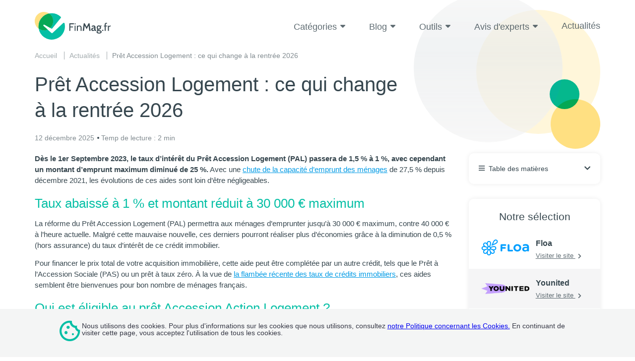

--- FILE ---
content_type: text/html; charset=UTF-8
request_url: https://www.finmag.fr/actualites/pret-accession-logement-ce-qui-change-a-la-rentree-2023/
body_size: 72009
content:
<!DOCTYPE html>
<html lang="fr"
        class="language-en is-ltr no-js"
        data-marks="post-8500">
<head>
    <script>partytown = {lib: '/wp-content/themes/comparison/assets/js/vendor/partytown/', forward: ['dataLayer.push', 'gtag'], loadScriptsOnMainThread: ['https://googleads.g.doubleclick.net/']};</script><script>/* Partytown 0.10.0 - MIT builder.io */
const t={preserveBehavior:!1},e=e=>{if("string"==typeof e)return[e,t];const[n,r=t]=e;return[n,{...t,...r}]},n=Object.freeze((t=>{const e=new Set;let n=[];do{Object.getOwnPropertyNames(n).forEach((t=>{"function"==typeof n[t]&&e.add(t)}))}while((n=Object.getPrototypeOf(n))!==Object.prototype);return Array.from(e)})());!function(t,r,o,i,a,s,c,d,l,p,u=t,f){function h(){f||(f=1,"/"==(c=(s.lib||"/~partytown/")+(s.debug?"debug/":""))[0]&&(l=r.querySelectorAll('script[type="text/partytown"]'),i!=t?i.dispatchEvent(new CustomEvent("pt1",{detail:t})):(d=setTimeout(v,1e4),r.addEventListener("pt0",w),a?y(1):o.serviceWorker?o.serviceWorker.register(c+(s.swPath||"partytown-sw.js"),{scope:c}).then((function(t){t.active?y():t.installing&&t.installing.addEventListener("statechange",(function(t){"activated"==t.target.state&&y()}))}),console.error):v())))}function y(t){p=r.createElement(t?"script":"iframe"),t||(p.style.display="block",p.style.width="0",p.style.height="0",p.style.border="0",p.style.visibility="hidden",p.setAttribute("aria-hidden",!0)),p.src=c+"partytown-"+(t?"atomics.js?v=0.10.0":"sandbox-sw.html?"+Date.now()),r.querySelector(s.sandboxParent||"body").appendChild(p)}function v(n,o){for(w(),i==t&&(s.forward||[]).map((function(n){const[r]=e(n);delete t[r.split(".")[0]]})),n=0;n<l.length;n++)(o=r.createElement("script")).innerHTML=l[n].innerHTML,o.nonce=s.nonce,r.head.appendChild(o);p&&p.parentNode.removeChild(p)}function w(){clearTimeout(d)}s=t.partytown||{},i==t&&(s.forward||[]).map((function(r){const[o,{preserveBehavior:i}]=e(r);u=t,o.split(".").map((function(e,r,o){var a;u=u[o[r]]=r+1<o.length?u[o[r]]||(a=o[r+1],n.includes(a)?[]:{}):(()=>{let e=null;if(i){const{methodOrProperty:n,thisObject:r}=((t,e)=>{let n=t;for(let t=0;t<e.length-1;t+=1)n=n[e[t]];return{thisObject:n,methodOrProperty:e.length>0?n[e[e.length-1]]:void 0}})(t,o);"function"==typeof n&&(e=(...t)=>n.apply(r,...t))}return function(){let n;return e&&(n=e(arguments)),(t._ptf=t._ptf||[]).push(o,arguments),n}})()}))})),"complete"==r.readyState?h():(t.addEventListener("DOMContentLoaded",h),t.addEventListener("load",h))}(window,document,navigator,top,window.crossOriginIsolated);</script>

    <script id="aloomajs"></script>

    
    
            <script>
            !function(f,b,e,v,n,t,s)
            {if(f.fbq)return;n=f.fbq=function(){n.callMethod?
                n.callMethod.apply(n,arguments):n.queue.push(arguments)};
                if(!f._fbq)f._fbq=n;n.push=n;n.loaded=!0;n.version='2.0';
                n.queue=[];t=b.createElement(e);t.async=!0;
                t.src=v;s=b.getElementsByTagName(e)[0];
                s.parentNode.insertBefore(t,s)}(window, document,'script',
                'https://connect.facebook.net/en_US/fbevents.js');
            fbq('init', '1393939375165828');
            fbq('track', 'PageView');
        </script>
        <noscript>
            <img height="1" width="1" style="display:none" src="https://www.facebook.com/tr?id=1393939375165828&ev=PageView&noscript=1"/>
        </noscript>
    
    <!-- Google Tag Manager -->
<!-- End Google Tag Manager -->

<!-- Google Analytics -->
<script type="text/partytown"		src="https://www.googletagmanager.com/gtag/js?id=G-FMS9XY97DD"></script>

<script type="text/javascript">
    window.gtagClientId = null;
    window.gtagSessionId = null;
</script>

<script type="text/partytown">
    window.dataLayer = window.dataLayer || [];
    window.gtag = function () {dataLayer.push(arguments);};

    
    gtag('js', new Date());

    let gtagVars = {
        'cookie_domain': 'www.finmag.fr'
    };

    
        gtagVars['dimension1'] = 'loans';
    
    
    
	    gtagVars['user_id'] = '063F2D99-3E73-4CC9-BF93-98452AD2FF65';
	
    gtag('config', 'G-FMS9XY97DD', gtagVars);

    
    gtag('get', 'G-FMS9XY97DD', 'client_id', (client_id) => {
        gtag('get', 'G-FMS9XY97DD', 'session_id', (session_id) => {
            gtagClientId = client_id;
            gtagSessionId = session_id;
        });
    });
</script>
<!-- End Google Analytics -->

    

    

            <link rel="apple-touch-icon" sizes="57x57" href="https://www.finmag.fr/wp-content/themes/comparison/assets/img/choisir-finance/favicon/apple-icon-57x57.png">
        <link rel="apple-touch-icon" sizes="60x60" href="https://www.finmag.fr/wp-content/themes/comparison/assets/img/choisir-finance/favicon/apple-icon-60x60.png">
        <link rel="apple-touch-icon" sizes="72x72" href="https://www.finmag.fr/wp-content/themes/comparison/assets/img/choisir-finance/favicon/apple-icon-72x72.png">
        <link rel="apple-touch-icon" sizes="76x76" href="https://www.finmag.fr/wp-content/themes/comparison/assets/img/choisir-finance/favicon/apple-icon-76x76.png">
        <link rel="apple-touch-icon" sizes="114x114" href="https://www.finmag.fr/wp-content/themes/comparison/assets/img/choisir-finance/favicon/apple-icon-114x114.png">
        <link rel="apple-touch-icon" sizes="120x120" href="https://www.finmag.fr/wp-content/themes/comparison/assets/img/choisir-finance/favicon/apple-icon-120x120.png">
        <link rel="apple-touch-icon" sizes="144x144" href="https://www.finmag.fr/wp-content/themes/comparison/assets/img/choisir-finance/favicon/apple-icon-144x144.png">
        <link rel="apple-touch-icon" sizes="152x152" href="https://www.finmag.fr/wp-content/themes/comparison/assets/img/choisir-finance/favicon/apple-icon-152x152.png">
        <link rel="apple-touch-icon" sizes="180x180" href="https://www.finmag.fr/wp-content/themes/comparison/assets/img/choisir-finance/favicon/apple-icon-180x180.png">
        <link rel="icon" type="image/png" sizes="192x192"  href="https://www.finmag.fr/wp-content/themes/comparison/assets/img/choisir-finance/favicon/android-icon-192x192.png">
        <link rel="icon" type="image/png" sizes="32x32" href="https://www.finmag.fr/wp-content/themes/comparison/assets/img/choisir-finance/favicon/favicon-32x32.png">
        <link rel="icon" type="image/png" sizes="96x96" href="https://www.finmag.fr/wp-content/themes/comparison/assets/img/choisir-finance/favicon/favicon-96x96.png">
        <link rel="icon" type="image/png" sizes="16x16" href="https://www.finmag.fr/wp-content/themes/comparison/assets/img/choisir-finance/favicon/favicon-16x16.png">
    
    <!-- HEAD TAGS START -->
            <title>Prêt Accession Logement&nbsp;: ce qui change à la rentrée 2026</title>
            <link href="https://www.finmag.fr/actualites/pret-accession-logement-ce-qui-change-a-la-rentree-2023/" rel="canonical">
            <meta name="robots" content="index, follow">
            <meta charset="UTF-8">
            <meta content="IE=edge" http-equiv="X-UA-Compatible">
            <meta name="viewport" content="width=device-width">
            <meta name="description" content="Le Prêt Accession Logement est réformé au 1er septembre 2023. À quels changements se préparer&nbsp;?">
            <meta property="og:image" content="https://www.finmag.fr/wp-content/themes/comparison/assets/img/choisir-finance/share-image.png">
            <link type="font/woff2" href="https://www.finmag.fr/wp-content/themes/comparison/assets/fonts/icons/1.6.0.8/icons.woff2" rel="preload" as="font" crossorigin="">
            <style type="text/css">.btn{display:inline-block;text-align:center;vertical-align:middle;user-select:none;transition:color .15s ease-in-out,background-color .15s ease-in-out,border-color .15s ease-in-out,box-shadow .15s ease-in-out;border-radius:6px;padding:15px 40px;font-size:16px;text-decoration:none;white-space:normal;line-height:1;color:#fff}.btn.btn-primary{background-color:var(--cta-color,#ff3d00);box-shadow:0 3px 3px var(--cta-box-shadow-color,rgba(255,61,0,.1019607843))}.btn.btn-primary:focus,.btn.btn-primary:hover{background-color:var(--cta-hover-and-focus-color,#d3302f)}.btn.btn-primary-transparent{color:var(--cta-color,#ff3d00);border:1px solid var(--cta-color,#ff3d00)}.btn.btn-success{background-color:#05bfa5;box-shadow:0 3px 3px rgba(0,0,0,.1019607843)}.btn.btn-transparent{background-color:rgba(0,0,0,0);color:#37474f;text-decoration:underline;padding-left:20px;padding-right:20px}.btn.btn-transparent-simple{background-color:rgba(0,0,0,0);color:#37474f;box-shadow:0 3px 3px rgba(0,0,0,.1019607843)}.btn.btn-bordered{border:2px solid #ff3d00}.btn.btn-bordered-success{border:2px solid #05bfa5}.btn i{margin-left:5px;position:relative;bottom:-2px;transition:transform .3s}.btn:hover i{display:inline-block;transform:translate(3px,0)}button.btn:hover,input.btn:hover{cursor:pointer}button.btn.btn-primary,button.btn.btn-success,button.btn.btn-transparent,button.btn.btn-transparent-simple,input.btn.btn-primary,input.btn.btn-success,input.btn.btn-transparent,input.btn.btn-transparent-simple{border:none}body.abt-1667-blue .btn.btn-primary{background-color:#006382!important}body.abt-1667-red .btn.btn-primary{background-color:#ad4242!important}a,abbr,acronym,address,applet,article,aside,audio,b,big,blockquote,body,canvas,caption,center,cite,code,dd,del,details,dfn,div,dl,dt,em,embed,fieldset,figcaption,figure,footer,form,h1,h2,h3,h4,h5,h6,header,hgroup,html,i,iframe,img,ins,kbd,label,legend,li,mark,menu,nav,object,ol,output,p,pre,q,ruby,s,samp,section,small,span,strike,strong,sub,summary,sup,table,tbody,td,tfoot,th,thead,time,tr,tt,u,ul,var,video{margin:0;padding:0;border:0;font-size:100%;font:inherit;vertical-align:baseline}article,aside,details,figcaption,figure,footer,header,hgroup,menu,nav,section{display:block}ol,ul{list-style:none}blockquote,q{quotes:none}blockquote:after,blockquote:before,q:after,q:before{content:"";content:none}table{border-collapse:collapse;border-spacing:0}strong{font-weight:700}@font-face{font-family:icons;font-display:swap;src:url(https://www.finmag.fr/wp-content/themes/comparison/assets/fonts/icons/1.6.0.8/icons.eot);src:url(https://www.finmag.fr/wp-content/themes/comparison/assets/fonts/icons/1.6.0.8/icons.eot?#iefix) format("eot"),url(https://www.finmag.fr/wp-content/themes/comparison/assets/fonts/icons/1.6.0.8/icons.woff2) format("woff2"),url(https://www.finmag.fr/wp-content/themes/comparison/assets/fonts/icons/1.6.0.8/icons.woff) format("woff"),url(https://www.finmag.fr/wp-content/themes/comparison/assets/fonts/icons/1.6.0.8/icons.ttf) format("truetype"),url(https://www.finmag.fr/wp-content/themes/comparison/assets/fonts/icons/1.6.0.8/icons.svg#icons) format("svg")}.fa-app-store-ios:before{font-family:icons;-webkit-font-smoothing:antialiased;-moz-osx-font-smoothing:grayscale;font-style:normal;font-variant:normal;font-weight:400;text-decoration:none;text-transform:none;content:""}.fa-app-store:before{font-family:icons;-webkit-font-smoothing:antialiased;-moz-osx-font-smoothing:grayscale;font-style:normal;font-variant:normal;font-weight:400;text-decoration:none;text-transform:none;content:""}.fa-approvals:before{font-family:icons;-webkit-font-smoothing:antialiased;-moz-osx-font-smoothing:grayscale;font-style:normal;font-variant:normal;font-weight:400;text-decoration:none;text-transform:none;content:""}.fa-apr:before{font-family:icons;-webkit-font-smoothing:antialiased;-moz-osx-font-smoothing:grayscale;font-style:normal;font-variant:normal;font-weight:400;text-decoration:none;text-transform:none;content:""}.fa-arrow-alt-circle-right-regular:before{font-family:icons;-webkit-font-smoothing:antialiased;-moz-osx-font-smoothing:grayscale;font-style:normal;font-variant:normal;font-weight:400;text-decoration:none;text-transform:none;content:""}.fa-arrow-back-long:before{font-family:icons;-webkit-font-smoothing:antialiased;-moz-osx-font-smoothing:grayscale;font-style:normal;font-variant:normal;font-weight:400;text-decoration:none;text-transform:none;content:""}.fa-arrow-back:before{font-family:icons;-webkit-font-smoothing:antialiased;-moz-osx-font-smoothing:grayscale;font-style:normal;font-variant:normal;font-weight:400;text-decoration:none;text-transform:none;content:""}.fa-arrow-down:before{font-family:icons;-webkit-font-smoothing:antialiased;-moz-osx-font-smoothing:grayscale;font-style:normal;font-variant:normal;font-weight:400;text-decoration:none;text-transform:none;content:""}.fa-arrow-drop-down:before{font-family:icons;-webkit-font-smoothing:antialiased;-moz-osx-font-smoothing:grayscale;font-style:normal;font-variant:normal;font-weight:400;text-decoration:none;text-transform:none;content:""}.fa-arrow-drop-up:before{font-family:icons;-webkit-font-smoothing:antialiased;-moz-osx-font-smoothing:grayscale;font-style:normal;font-variant:normal;font-weight:400;text-decoration:none;text-transform:none;content:""}.fa-arrow-forward-long:before{font-family:icons;-webkit-font-smoothing:antialiased;-moz-osx-font-smoothing:grayscale;font-style:normal;font-variant:normal;font-weight:400;text-decoration:none;text-transform:none;content:""}.fa-arrow-forward:before{font-family:icons;-webkit-font-smoothing:antialiased;-moz-osx-font-smoothing:grayscale;font-style:normal;font-variant:normal;font-weight:400;text-decoration:none;text-transform:none;content:""}.fa-arrow-long-right:before{font-family:icons;-webkit-font-smoothing:antialiased;-moz-osx-font-smoothing:grayscale;font-style:normal;font-variant:normal;font-weight:400;text-decoration:none;text-transform:none;content:""}.fa-arrow-up-right:before{font-family:icons;-webkit-font-smoothing:antialiased;-moz-osx-font-smoothing:grayscale;font-style:normal;font-variant:normal;font-weight:400;text-decoration:none;text-transform:none;content:""}.fa-arrowhead:before{font-family:icons;-webkit-font-smoothing:antialiased;-moz-osx-font-smoothing:grayscale;font-style:normal;font-variant:normal;font-weight:400;text-decoration:none;text-transform:none;content:""}.fa-assured-workload:before{font-family:icons;-webkit-font-smoothing:antialiased;-moz-osx-font-smoothing:grayscale;font-style:normal;font-variant:normal;font-weight:400;text-decoration:none;text-transform:none;content:""}.fa-award:before{font-family:icons;-webkit-font-smoothing:antialiased;-moz-osx-font-smoothing:grayscale;font-style:normal;font-variant:normal;font-weight:400;text-decoration:none;text-transform:none;content:""}.fa-back-in-circle:before{font-family:icons;-webkit-font-smoothing:antialiased;-moz-osx-font-smoothing:grayscale;font-style:normal;font-variant:normal;font-weight:400;text-decoration:none;text-transform:none;content:""}.fa-badge-dollar-check:before{font-family:icons;-webkit-font-smoothing:antialiased;-moz-osx-font-smoothing:grayscale;font-style:normal;font-variant:normal;font-weight:400;text-decoration:none;text-transform:none;content:""}.fa-bars:before{font-family:icons;-webkit-font-smoothing:antialiased;-moz-osx-font-smoothing:grayscale;font-style:normal;font-variant:normal;font-weight:400;text-decoration:none;text-transform:none;content:""}.fa-books-custom:before{font-family:icons;-webkit-font-smoothing:antialiased;-moz-osx-font-smoothing:grayscale;font-style:normal;font-variant:normal;font-weight:400;text-decoration:none;text-transform:none;content:""}.fa-bowl-food:before{font-family:icons;-webkit-font-smoothing:antialiased;-moz-osx-font-smoothing:grayscale;font-style:normal;font-variant:normal;font-weight:400;text-decoration:none;text-transform:none;content:""}.fa-briefcase-medical:before{font-family:icons;-webkit-font-smoothing:antialiased;-moz-osx-font-smoothing:grayscale;font-style:normal;font-variant:normal;font-weight:400;text-decoration:none;text-transform:none;content:""}.fa-calendar-check:before{font-family:icons;-webkit-font-smoothing:antialiased;-moz-osx-font-smoothing:grayscale;font-style:normal;font-variant:normal;font-weight:400;text-decoration:none;text-transform:none;content:""}.fa-calendar-dots-solid:before{font-family:icons;-webkit-font-smoothing:antialiased;-moz-osx-font-smoothing:grayscale;font-style:normal;font-variant:normal;font-weight:400;text-decoration:none;text-transform:none;content:""}.fa-calendar-month:before{font-family:icons;-webkit-font-smoothing:antialiased;-moz-osx-font-smoothing:grayscale;font-style:normal;font-variant:normal;font-weight:400;text-decoration:none;text-transform:none;content:""}.fa-calendar-rounded:before{font-family:icons;-webkit-font-smoothing:antialiased;-moz-osx-font-smoothing:grayscale;font-style:normal;font-variant:normal;font-weight:400;text-decoration:none;text-transform:none;content:""}.fa-calendar-solid:before{font-family:icons;-webkit-font-smoothing:antialiased;-moz-osx-font-smoothing:grayscale;font-style:normal;font-variant:normal;font-weight:400;text-decoration:none;text-transform:none;content:""}.fa-calendar:before{font-family:icons;-webkit-font-smoothing:antialiased;-moz-osx-font-smoothing:grayscale;font-style:normal;font-variant:normal;font-weight:400;text-decoration:none;text-transform:none;content:""}.fa-call-simple:before{font-family:icons;-webkit-font-smoothing:antialiased;-moz-osx-font-smoothing:grayscale;font-style:normal;font-variant:normal;font-weight:400;text-decoration:none;text-transform:none;content:""}.fa-call:before{font-family:icons;-webkit-font-smoothing:antialiased;-moz-osx-font-smoothing:grayscale;font-style:normal;font-variant:normal;font-weight:400;text-decoration:none;text-transform:none;content:""}.fa-cancel-filled:before{font-family:icons;-webkit-font-smoothing:antialiased;-moz-osx-font-smoothing:grayscale;font-style:normal;font-variant:normal;font-weight:400;text-decoration:none;text-transform:none;content:""}.fa-car:before{font-family:icons;-webkit-font-smoothing:antialiased;-moz-osx-font-smoothing:grayscale;font-style:normal;font-variant:normal;font-weight:400;text-decoration:none;text-transform:none;content:""}.fa-card-income:before{font-family:icons;-webkit-font-smoothing:antialiased;-moz-osx-font-smoothing:grayscale;font-style:normal;font-variant:normal;font-weight:400;text-decoration:none;text-transform:none;content:""}.fa-cat:before{font-family:icons;-webkit-font-smoothing:antialiased;-moz-osx-font-smoothing:grayscale;font-style:normal;font-variant:normal;font-weight:400;text-decoration:none;text-transform:none;content:""}.fa-chart-column:before{font-family:icons;-webkit-font-smoothing:antialiased;-moz-osx-font-smoothing:grayscale;font-style:normal;font-variant:normal;font-weight:400;text-decoration:none;text-transform:none;content:""}.fa-chart-line:before{font-family:icons;-webkit-font-smoothing:antialiased;-moz-osx-font-smoothing:grayscale;font-style:normal;font-variant:normal;font-weight:400;text-decoration:none;text-transform:none;content:""}.fa-check-circle-filled:before{font-family:icons;-webkit-font-smoothing:antialiased;-moz-osx-font-smoothing:grayscale;font-style:normal;font-variant:normal;font-weight:400;text-decoration:none;text-transform:none;content:""}.fa-check-circle-pg:before{font-family:icons;-webkit-font-smoothing:antialiased;-moz-osx-font-smoothing:grayscale;font-style:normal;font-variant:normal;font-weight:400;text-decoration:none;text-transform:none;content:""}.fa-check-circle-thin:before{font-family:icons;-webkit-font-smoothing:antialiased;-moz-osx-font-smoothing:grayscale;font-style:normal;font-variant:normal;font-weight:400;text-decoration:none;text-transform:none;content:""}.fa-check-circle:before{font-family:icons;-webkit-font-smoothing:antialiased;-moz-osx-font-smoothing:grayscale;font-style:normal;font-variant:normal;font-weight:400;text-decoration:none;text-transform:none;content:""}.fa-check:before{font-family:icons;-webkit-font-smoothing:antialiased;-moz-osx-font-smoothing:grayscale;font-style:normal;font-variant:normal;font-weight:400;text-decoration:none;text-transform:none;content:""}.fa-chevron-circle-down:before{font-family:icons;-webkit-font-smoothing:antialiased;-moz-osx-font-smoothing:grayscale;font-style:normal;font-variant:normal;font-weight:400;text-decoration:none;text-transform:none;content:""}.fa-chevron-circle-right:before{font-family:icons;-webkit-font-smoothing:antialiased;-moz-osx-font-smoothing:grayscale;font-style:normal;font-variant:normal;font-weight:400;text-decoration:none;text-transform:none;content:""}.fa-chevron-double-right:before{font-family:icons;-webkit-font-smoothing:antialiased;-moz-osx-font-smoothing:grayscale;font-style:normal;font-variant:normal;font-weight:400;text-decoration:none;text-transform:none;content:""}.fa-chevron-down:before{font-family:icons;-webkit-font-smoothing:antialiased;-moz-osx-font-smoothing:grayscale;font-style:normal;font-variant:normal;font-weight:400;text-decoration:none;text-transform:none;content:""}.fa-chevron-left:before{font-family:icons;-webkit-font-smoothing:antialiased;-moz-osx-font-smoothing:grayscale;font-style:normal;font-variant:normal;font-weight:400;text-decoration:none;text-transform:none;content:""}.fa-chevron-right:before{font-family:icons;-webkit-font-smoothing:antialiased;-moz-osx-font-smoothing:grayscale;font-style:normal;font-variant:normal;font-weight:400;text-decoration:none;text-transform:none;content:""}.fa-chevron-up-solid:before{font-family:icons;-webkit-font-smoothing:antialiased;-moz-osx-font-smoothing:grayscale;font-style:normal;font-variant:normal;font-weight:400;text-decoration:none;text-transform:none;content:""}.fa-chevron-up:before{font-family:icons;-webkit-font-smoothing:antialiased;-moz-osx-font-smoothing:grayscale;font-style:normal;font-variant:normal;font-weight:400;text-decoration:none;text-transform:none;content:""}.fa-circle-dollar-solid:before{font-family:icons;-webkit-font-smoothing:antialiased;-moz-osx-font-smoothing:grayscale;font-style:normal;font-variant:normal;font-weight:400;text-decoration:none;text-transform:none;content:""}.fa-circle-info-solid:before{font-family:icons;-webkit-font-smoothing:antialiased;-moz-osx-font-smoothing:grayscale;font-style:normal;font-variant:normal;font-weight:400;text-decoration:none;text-transform:none;content:""}.fa-circle-info:before{font-family:icons;-webkit-font-smoothing:antialiased;-moz-osx-font-smoothing:grayscale;font-style:normal;font-variant:normal;font-weight:400;text-decoration:none;text-transform:none;content:""}.fa-circle-right-regular:before{font-family:icons;-webkit-font-smoothing:antialiased;-moz-osx-font-smoothing:grayscale;font-style:normal;font-variant:normal;font-weight:400;text-decoration:none;text-transform:none;content:""}.fa-circle-section:before{font-family:icons;-webkit-font-smoothing:antialiased;-moz-osx-font-smoothing:grayscale;font-style:normal;font-variant:normal;font-weight:400;text-decoration:none;text-transform:none;content:""}.fa-circle-user-regular:before{font-family:icons;-webkit-font-smoothing:antialiased;-moz-osx-font-smoothing:grayscale;font-style:normal;font-variant:normal;font-weight:400;text-decoration:none;text-transform:none;content:""}.fa-circle-xmark-solid:before{font-family:icons;-webkit-font-smoothing:antialiased;-moz-osx-font-smoothing:grayscale;font-style:normal;font-variant:normal;font-weight:400;text-decoration:none;text-transform:none;content:""}.fa-clock-check:before{font-family:icons;-webkit-font-smoothing:antialiased;-moz-osx-font-smoothing:grayscale;font-style:normal;font-variant:normal;font-weight:400;text-decoration:none;text-transform:none;content:""}.fa-clock-fast:before{font-family:icons;-webkit-font-smoothing:antialiased;-moz-osx-font-smoothing:grayscale;font-style:normal;font-variant:normal;font-weight:400;text-decoration:none;text-transform:none;content:""}.fa-clock-filled:before{font-family:icons;-webkit-font-smoothing:antialiased;-moz-osx-font-smoothing:grayscale;font-style:normal;font-variant:normal;font-weight:400;text-decoration:none;text-transform:none;content:""}.fa-clock-open:before{font-family:icons;-webkit-font-smoothing:antialiased;-moz-osx-font-smoothing:grayscale;font-style:normal;font-variant:normal;font-weight:400;text-decoration:none;text-transform:none;content:""}.fa-clock-rotate-left:before{font-family:icons;-webkit-font-smoothing:antialiased;-moz-osx-font-smoothing:grayscale;font-style:normal;font-variant:normal;font-weight:400;text-decoration:none;text-transform:none;content:""}.fa-clock:before{font-family:icons;-webkit-font-smoothing:antialiased;-moz-osx-font-smoothing:grayscale;font-style:normal;font-variant:normal;font-weight:400;text-decoration:none;text-transform:none;content:""}.fa-clone:before{font-family:icons;-webkit-font-smoothing:antialiased;-moz-osx-font-smoothing:grayscale;font-style:normal;font-variant:normal;font-weight:400;text-decoration:none;text-transform:none;content:""}.fa-close-circle:before{font-family:icons;-webkit-font-smoothing:antialiased;-moz-osx-font-smoothing:grayscale;font-style:normal;font-variant:normal;font-weight:400;text-decoration:none;text-transform:none;content:""}.fa-close-faq:before{font-family:icons;-webkit-font-smoothing:antialiased;-moz-osx-font-smoothing:grayscale;font-style:normal;font-variant:normal;font-weight:400;text-decoration:none;text-transform:none;content:""}.fa-close-thick:before{font-family:icons;-webkit-font-smoothing:antialiased;-moz-osx-font-smoothing:grayscale;font-style:normal;font-variant:normal;font-weight:400;text-decoration:none;text-transform:none;content:""}.fa-close:before{font-family:icons;-webkit-font-smoothing:antialiased;-moz-osx-font-smoothing:grayscale;font-style:normal;font-variant:normal;font-weight:400;text-decoration:none;text-transform:none;content:""}.fa-coins:before{font-family:icons;-webkit-font-smoothing:antialiased;-moz-osx-font-smoothing:grayscale;font-style:normal;font-variant:normal;font-weight:400;text-decoration:none;text-transform:none;content:""}.fa-collapse:before{font-family:icons;-webkit-font-smoothing:antialiased;-moz-osx-font-smoothing:grayscale;font-style:normal;font-variant:normal;font-weight:400;text-decoration:none;text-transform:none;content:""}.fa-competitive-rates:before{font-family:icons;-webkit-font-smoothing:antialiased;-moz-osx-font-smoothing:grayscale;font-style:normal;font-variant:normal;font-weight:400;text-decoration:none;text-transform:none;content:""}.fa-computer-mouse-solid:before{font-family:icons;-webkit-font-smoothing:antialiased;-moz-osx-font-smoothing:grayscale;font-style:normal;font-variant:normal;font-weight:400;text-decoration:none;text-transform:none;content:""}.fa-cookie:before{font-family:icons;-webkit-font-smoothing:antialiased;-moz-osx-font-smoothing:grayscale;font-style:normal;font-variant:normal;font-weight:400;text-decoration:none;text-transform:none;content:""}.fa-cosigner-release:before{font-family:icons;-webkit-font-smoothing:antialiased;-moz-osx-font-smoothing:grayscale;font-style:normal;font-variant:normal;font-weight:400;text-decoration:none;text-transform:none;content:""}.fa-cottage:before{font-family:icons;-webkit-font-smoothing:antialiased;-moz-osx-font-smoothing:grayscale;font-style:normal;font-variant:normal;font-weight:400;text-decoration:none;text-transform:none;content:""}.fa-credit-card-solid:before{font-family:icons;-webkit-font-smoothing:antialiased;-moz-osx-font-smoothing:grayscale;font-style:normal;font-variant:normal;font-weight:400;text-decoration:none;text-transform:none;content:""}.fa-credit-card:before{font-family:icons;-webkit-font-smoothing:antialiased;-moz-osx-font-smoothing:grayscale;font-style:normal;font-variant:normal;font-weight:400;text-decoration:none;text-transform:none;content:""}.fa-credit-score:before{font-family:icons;-webkit-font-smoothing:antialiased;-moz-osx-font-smoothing:grayscale;font-style:normal;font-variant:normal;font-weight:400;text-decoration:none;text-transform:none;content:""}.fa-cup-filled:before{font-family:icons;-webkit-font-smoothing:antialiased;-moz-osx-font-smoothing:grayscale;font-style:normal;font-variant:normal;font-weight:400;text-decoration:none;text-transform:none;content:""}.fa-custom-repayment:before{font-family:icons;-webkit-font-smoothing:antialiased;-moz-osx-font-smoothing:grayscale;font-style:normal;font-variant:normal;font-weight:400;text-decoration:none;text-transform:none;content:""}.fa-deferment-options:before{font-family:icons;-webkit-font-smoothing:antialiased;-moz-osx-font-smoothing:grayscale;font-style:normal;font-variant:normal;font-weight:400;text-decoration:none;text-transform:none;content:""}.fa-discount-label:before{font-family:icons;-webkit-font-smoothing:antialiased;-moz-osx-font-smoothing:grayscale;font-style:normal;font-variant:normal;font-weight:400;text-decoration:none;text-transform:none;content:""}.fa-display:before{font-family:icons;-webkit-font-smoothing:antialiased;-moz-osx-font-smoothing:grayscale;font-style:normal;font-variant:normal;font-weight:400;text-decoration:none;text-transform:none;content:""}.fa-documents-edit:before{font-family:icons;-webkit-font-smoothing:antialiased;-moz-osx-font-smoothing:grayscale;font-style:normal;font-variant:normal;font-weight:400;text-decoration:none;text-transform:none;content:""}.fa-dog:before{font-family:icons;-webkit-font-smoothing:antialiased;-moz-osx-font-smoothing:grayscale;font-style:normal;font-variant:normal;font-weight:400;text-decoration:none;text-transform:none;content:""}.fa-easy-to-use-apps:before{font-family:icons;-webkit-font-smoothing:antialiased;-moz-osx-font-smoothing:grayscale;font-style:normal;font-variant:normal;font-weight:400;text-decoration:none;text-transform:none;content:""}.fa-edit-square-alt:before{font-family:icons;-webkit-font-smoothing:antialiased;-moz-osx-font-smoothing:grayscale;font-style:normal;font-variant:normal;font-weight:400;text-decoration:none;text-transform:none;content:""}.fa-edit-square:before{font-family:icons;-webkit-font-smoothing:antialiased;-moz-osx-font-smoothing:grayscale;font-style:normal;font-variant:normal;font-weight:400;text-decoration:none;text-transform:none;content:""}.fa-edit:before{font-family:icons;-webkit-font-smoothing:antialiased;-moz-osx-font-smoothing:grayscale;font-style:normal;font-variant:normal;font-weight:400;text-decoration:none;text-transform:none;content:""}.fa-electric-bolt:before{font-family:icons;-webkit-font-smoothing:antialiased;-moz-osx-font-smoothing:grayscale;font-style:normal;font-variant:normal;font-weight:400;text-decoration:none;text-transform:none;content:""}.fa-email-filled:before{font-family:icons;-webkit-font-smoothing:antialiased;-moz-osx-font-smoothing:grayscale;font-style:normal;font-variant:normal;font-weight:400;text-decoration:none;text-transform:none;content:""}.fa-email-read:before{font-family:icons;-webkit-font-smoothing:antialiased;-moz-osx-font-smoothing:grayscale;font-style:normal;font-variant:normal;font-weight:400;text-decoration:none;text-transform:none;content:""}.fa-expand:before{font-family:icons;-webkit-font-smoothing:antialiased;-moz-osx-font-smoothing:grayscale;font-style:normal;font-variant:normal;font-weight:400;text-decoration:none;text-transform:none;content:""}.fa-eye:before{font-family:icons;-webkit-font-smoothing:antialiased;-moz-osx-font-smoothing:grayscale;font-style:normal;font-variant:normal;font-weight:400;text-decoration:none;text-transform:none;content:""}.fa-facebook:before{font-family:icons;-webkit-font-smoothing:antialiased;-moz-osx-font-smoothing:grayscale;font-style:normal;font-variant:normal;font-weight:400;text-decoration:none;text-transform:none;content:""}.fa-fast-forward:before{font-family:icons;-webkit-font-smoothing:antialiased;-moz-osx-font-smoothing:grayscale;font-style:normal;font-variant:normal;font-weight:400;text-decoration:none;text-transform:none;content:""}.fa-fdic-insured:before{font-family:icons;-webkit-font-smoothing:antialiased;-moz-osx-font-smoothing:grayscale;font-style:normal;font-variant:normal;font-weight:400;text-decoration:none;text-transform:none;content:""}.fa-fee:before{font-family:icons;-webkit-font-smoothing:antialiased;-moz-osx-font-smoothing:grayscale;font-style:normal;font-variant:normal;font-weight:400;text-decoration:none;text-transform:none;content:""}.fa-file-download:before{font-family:icons;-webkit-font-smoothing:antialiased;-moz-osx-font-smoothing:grayscale;font-style:normal;font-variant:normal;font-weight:400;text-decoration:none;text-transform:none;content:""}.fa-filter-horizontal:before{font-family:icons;-webkit-font-smoothing:antialiased;-moz-osx-font-smoothing:grayscale;font-style:normal;font-variant:normal;font-weight:400;text-decoration:none;text-transform:none;content:""}.fa-filter:before{font-family:icons;-webkit-font-smoothing:antialiased;-moz-osx-font-smoothing:grayscale;font-style:normal;font-variant:normal;font-weight:400;text-decoration:none;text-transform:none;content:""}.fa-fire-flame-curved-solid:before{font-family:icons;-webkit-font-smoothing:antialiased;-moz-osx-font-smoothing:grayscale;font-style:normal;font-variant:normal;font-weight:400;text-decoration:none;text-transform:none;content:""}.fa-flexible-amounts:before{font-family:icons;-webkit-font-smoothing:antialiased;-moz-osx-font-smoothing:grayscale;font-style:normal;font-variant:normal;font-weight:400;text-decoration:none;text-transform:none;content:""}.fa-flexible-terms-us-pl:before{font-family:icons;-webkit-font-smoothing:antialiased;-moz-osx-font-smoothing:grayscale;font-style:normal;font-variant:normal;font-weight:400;text-decoration:none;text-transform:none;content:""}.fa-flexible-terms:before{font-family:icons;-webkit-font-smoothing:antialiased;-moz-osx-font-smoothing:grayscale;font-style:normal;font-variant:normal;font-weight:400;text-decoration:none;text-transform:none;content:""}.fa-go-back:before{font-family:icons;-webkit-font-smoothing:antialiased;-moz-osx-font-smoothing:grayscale;font-style:normal;font-variant:normal;font-weight:400;text-decoration:none;text-transform:none;content:""}.fa-google:before{font-family:icons;-webkit-font-smoothing:antialiased;-moz-osx-font-smoothing:grayscale;font-style:normal;font-variant:normal;font-weight:400;text-decoration:none;text-transform:none;content:""}.fa-graph:before{font-family:icons;-webkit-font-smoothing:antialiased;-moz-osx-font-smoothing:grayscale;font-style:normal;font-variant:normal;font-weight:400;text-decoration:none;text-transform:none;content:""}.fa-group-add:before{font-family:icons;-webkit-font-smoothing:antialiased;-moz-osx-font-smoothing:grayscale;font-style:normal;font-variant:normal;font-weight:400;text-decoration:none;text-transform:none;content:""}.fa-groups:before{font-family:icons;-webkit-font-smoothing:antialiased;-moz-osx-font-smoothing:grayscale;font-style:normal;font-variant:normal;font-weight:400;text-decoration:none;text-transform:none;content:""}.fa-hand:before{font-family:icons;-webkit-font-smoothing:antialiased;-moz-osx-font-smoothing:grayscale;font-style:normal;font-variant:normal;font-weight:400;text-decoration:none;text-transform:none;content:""}.fa-hat:before{font-family:icons;-webkit-font-smoothing:antialiased;-moz-osx-font-smoothing:grayscale;font-style:normal;font-variant:normal;font-weight:400;text-decoration:none;text-transform:none;content:""}.fa-health-briefcase:before{font-family:icons;-webkit-font-smoothing:antialiased;-moz-osx-font-smoothing:grayscale;font-style:normal;font-variant:normal;font-weight:400;text-decoration:none;text-transform:none;content:""}.fa-healthy-meals:before{font-family:icons;-webkit-font-smoothing:antialiased;-moz-osx-font-smoothing:grayscale;font-style:normal;font-variant:normal;font-weight:400;text-decoration:none;text-transform:none;content:""}.fa-heart-life-ins-white:before{font-family:icons;-webkit-font-smoothing:antialiased;-moz-osx-font-smoothing:grayscale;font-style:normal;font-variant:normal;font-weight:400;text-decoration:none;text-transform:none;content:""}.fa-heart-solid-full:before{font-family:icons;-webkit-font-smoothing:antialiased;-moz-osx-font-smoothing:grayscale;font-style:normal;font-variant:normal;font-weight:400;text-decoration:none;text-transform:none;content:""}.fa-help-outline:before{font-family:icons;-webkit-font-smoothing:antialiased;-moz-osx-font-smoothing:grayscale;font-style:normal;font-variant:normal;font-weight:400;text-decoration:none;text-transform:none;content:""}.fa-history:before{font-family:icons;-webkit-font-smoothing:antialiased;-moz-osx-font-smoothing:grayscale;font-style:normal;font-variant:normal;font-weight:400;text-decoration:none;text-transform:none;content:""}.fa-home-hand:before{font-family:icons;-webkit-font-smoothing:antialiased;-moz-osx-font-smoothing:grayscale;font-style:normal;font-variant:normal;font-weight:400;text-decoration:none;text-transform:none;content:""}.fa-home:before{font-family:icons;-webkit-font-smoothing:antialiased;-moz-osx-font-smoothing:grayscale;font-style:normal;font-variant:normal;font-weight:400;text-decoration:none;text-transform:none;content:""}.fa-hourglass:before{font-family:icons;-webkit-font-smoothing:antialiased;-moz-osx-font-smoothing:grayscale;font-style:normal;font-variant:normal;font-weight:400;text-decoration:none;text-transform:none;content:""}.fa-house-circle-check:before{font-family:icons;-webkit-font-smoothing:antialiased;-moz-osx-font-smoothing:grayscale;font-style:normal;font-variant:normal;font-weight:400;text-decoration:none;text-transform:none;content:""}.fa-keyboard-arrow-down:before{font-family:icons;-webkit-font-smoothing:antialiased;-moz-osx-font-smoothing:grayscale;font-style:normal;font-variant:normal;font-weight:400;text-decoration:none;text-transform:none;content:""}.fa-keyboard-arrow-up:before{font-family:icons;-webkit-font-smoothing:antialiased;-moz-osx-font-smoothing:grayscale;font-style:normal;font-variant:normal;font-weight:400;text-decoration:none;text-transform:none;content:""}.fa-leaf:before{font-family:icons;-webkit-font-smoothing:antialiased;-moz-osx-font-smoothing:grayscale;font-style:normal;font-variant:normal;font-weight:400;text-decoration:none;text-transform:none;content:""}.fa-lightbulb:before{font-family:icons;-webkit-font-smoothing:antialiased;-moz-osx-font-smoothing:grayscale;font-style:normal;font-variant:normal;font-weight:400;text-decoration:none;text-transform:none;content:""}.fa-list:before{font-family:icons;-webkit-font-smoothing:antialiased;-moz-osx-font-smoothing:grayscale;font-style:normal;font-variant:normal;font-weight:400;text-decoration:none;text-transform:none;content:""}.fa-loan:before{font-family:icons;-webkit-font-smoothing:antialiased;-moz-osx-font-smoothing:grayscale;font-style:normal;font-variant:normal;font-weight:400;text-decoration:none;text-transform:none;content:""}.fa-lock:before{font-family:icons;-webkit-font-smoothing:antialiased;-moz-osx-font-smoothing:grayscale;font-style:normal;font-variant:normal;font-weight:400;text-decoration:none;text-transform:none;content:""}.fa-long-term:before{font-family:icons;-webkit-font-smoothing:antialiased;-moz-osx-font-smoothing:grayscale;font-style:normal;font-variant:normal;font-weight:400;text-decoration:none;text-transform:none;content:""}.fa-low-fees:before{font-family:icons;-webkit-font-smoothing:antialiased;-moz-osx-font-smoothing:grayscale;font-style:normal;font-variant:normal;font-weight:400;text-decoration:none;text-transform:none;content:""}.fa-lower-costs:before{font-family:icons;-webkit-font-smoothing:antialiased;-moz-osx-font-smoothing:grayscale;font-style:normal;font-variant:normal;font-weight:400;text-decoration:none;text-transform:none;content:""}.fa-lower-payments:before{font-family:icons;-webkit-font-smoothing:antialiased;-moz-osx-font-smoothing:grayscale;font-style:normal;font-variant:normal;font-weight:400;text-decoration:none;text-transform:none;content:""}.fa-medal-light:before{font-family:icons;-webkit-font-smoothing:antialiased;-moz-osx-font-smoothing:grayscale;font-style:normal;font-variant:normal;font-weight:400;text-decoration:none;text-transform:none;content:""}.fa-medal:before{font-family:icons;-webkit-font-smoothing:antialiased;-moz-osx-font-smoothing:grayscale;font-style:normal;font-variant:normal;font-weight:400;text-decoration:none;text-transform:none;content:""}.fa-minus-circle:before{font-family:icons;-webkit-font-smoothing:antialiased;-moz-osx-font-smoothing:grayscale;font-style:normal;font-variant:normal;font-weight:400;text-decoration:none;text-transform:none;content:""}.fa-mobile-screen:before{font-family:icons;-webkit-font-smoothing:antialiased;-moz-osx-font-smoothing:grayscale;font-style:normal;font-variant:normal;font-weight:400;text-decoration:none;text-transform:none;content:""}.fa-money-amount:before{font-family:icons;-webkit-font-smoothing:antialiased;-moz-osx-font-smoothing:grayscale;font-style:normal;font-variant:normal;font-weight:400;text-decoration:none;text-transform:none;content:""}.fa-money-custom:before{font-family:icons;-webkit-font-smoothing:antialiased;-moz-osx-font-smoothing:grayscale;font-style:normal;font-variant:normal;font-weight:400;text-decoration:none;text-transform:none;content:""}.fa-money:before{font-family:icons;-webkit-font-smoothing:antialiased;-moz-osx-font-smoothing:grayscale;font-style:normal;font-variant:normal;font-weight:400;text-decoration:none;text-transform:none;content:""}.fa-no-bank:before{font-family:icons;-webkit-font-smoothing:antialiased;-moz-osx-font-smoothing:grayscale;font-style:normal;font-variant:normal;font-weight:400;text-decoration:none;text-transform:none;content:""}.fa-open-faq:before{font-family:icons;-webkit-font-smoothing:antialiased;-moz-osx-font-smoothing:grayscale;font-style:normal;font-variant:normal;font-weight:400;text-decoration:none;text-transform:none;content:""}.fa-paw-heart:before{font-family:icons;-webkit-font-smoothing:antialiased;-moz-osx-font-smoothing:grayscale;font-style:normal;font-variant:normal;font-weight:400;text-decoration:none;text-transform:none;content:""}.fa-paw-simple:before{font-family:icons;-webkit-font-smoothing:antialiased;-moz-osx-font-smoothing:grayscale;font-style:normal;font-variant:normal;font-weight:400;text-decoration:none;text-transform:none;content:""}.fa-paw:before{font-family:icons;-webkit-font-smoothing:antialiased;-moz-osx-font-smoothing:grayscale;font-style:normal;font-variant:normal;font-weight:400;text-decoration:none;text-transform:none;content:""}.fa-pen-holder:before{font-family:icons;-webkit-font-smoothing:antialiased;-moz-osx-font-smoothing:grayscale;font-style:normal;font-variant:normal;font-weight:400;text-decoration:none;text-transform:none;content:""}.fa-pen:before{font-family:icons;-webkit-font-smoothing:antialiased;-moz-osx-font-smoothing:grayscale;font-style:normal;font-variant:normal;font-weight:400;text-decoration:none;text-transform:none;content:""}.fa-percentage:before{font-family:icons;-webkit-font-smoothing:antialiased;-moz-osx-font-smoothing:grayscale;font-style:normal;font-variant:normal;font-weight:400;text-decoration:none;text-transform:none;content:""}.fa-person:before{font-family:icons;-webkit-font-smoothing:antialiased;-moz-osx-font-smoothing:grayscale;font-style:normal;font-variant:normal;font-weight:400;text-decoration:none;text-transform:none;content:""}.fa-pets:before{font-family:icons;-webkit-font-smoothing:antialiased;-moz-osx-font-smoothing:grayscale;font-style:normal;font-variant:normal;font-weight:400;text-decoration:none;text-transform:none;content:""}.fa-phone-volume:before{font-family:icons;-webkit-font-smoothing:antialiased;-moz-osx-font-smoothing:grayscale;font-style:normal;font-variant:normal;font-weight:400;text-decoration:none;text-transform:none;content:""}.fa-phone:before{font-family:icons;-webkit-font-smoothing:antialiased;-moz-osx-font-smoothing:grayscale;font-style:normal;font-variant:normal;font-weight:400;text-decoration:none;text-transform:none;content:""}.fa-place-filled:before{font-family:icons;-webkit-font-smoothing:antialiased;-moz-osx-font-smoothing:grayscale;font-style:normal;font-variant:normal;font-weight:400;text-decoration:none;text-transform:none;content:""}.fa-place:before{font-family:icons;-webkit-font-smoothing:antialiased;-moz-osx-font-smoothing:grayscale;font-style:normal;font-variant:normal;font-weight:400;text-decoration:none;text-transform:none;content:""}.fa-plus-circle:before{font-family:icons;-webkit-font-smoothing:antialiased;-moz-osx-font-smoothing:grayscale;font-style:normal;font-variant:normal;font-weight:400;text-decoration:none;text-transform:none;content:""}.fa-preview:before{font-family:icons;-webkit-font-smoothing:antialiased;-moz-osx-font-smoothing:grayscale;font-style:normal;font-variant:normal;font-weight:400;text-decoration:none;text-transform:none;content:""}.fa-price:before{font-family:icons;-webkit-font-smoothing:antialiased;-moz-osx-font-smoothing:grayscale;font-style:normal;font-variant:normal;font-weight:400;text-decoration:none;text-transform:none;content:""}.fa-pw-bowl:before{font-family:icons;-webkit-font-smoothing:antialiased;-moz-osx-font-smoothing:grayscale;font-style:normal;font-variant:normal;font-weight:400;text-decoration:none;text-transform:none;content:""}.fa-pw-low-price:before{font-family:icons;-webkit-font-smoothing:antialiased;-moz-osx-font-smoothing:grayscale;font-style:normal;font-variant:normal;font-weight:400;text-decoration:none;text-transform:none;content:""}.fa-pw-paw:before{font-family:icons;-webkit-font-smoothing:antialiased;-moz-osx-font-smoothing:grayscale;font-style:normal;font-variant:normal;font-weight:400;text-decoration:none;text-transform:none;content:""}.fa-pw-star:before{font-family:icons;-webkit-font-smoothing:antialiased;-moz-osx-font-smoothing:grayscale;font-style:normal;font-variant:normal;font-weight:400;text-decoration:none;text-transform:none;content:""}.fa-question-circle-light:before{font-family:icons;-webkit-font-smoothing:antialiased;-moz-osx-font-smoothing:grayscale;font-style:normal;font-variant:normal;font-weight:400;text-decoration:none;text-transform:none;content:""}.fa-quick-approvals:before{font-family:icons;-webkit-font-smoothing:antialiased;-moz-osx-font-smoothing:grayscale;font-style:normal;font-variant:normal;font-weight:400;text-decoration:none;text-transform:none;content:""}.fa-rates:before{font-family:icons;-webkit-font-smoothing:antialiased;-moz-osx-font-smoothing:grayscale;font-style:normal;font-variant:normal;font-weight:400;text-decoration:none;text-transform:none;content:""}.fa-recipe:before{font-family:icons;-webkit-font-smoothing:antialiased;-moz-osx-font-smoothing:grayscale;font-style:normal;font-variant:normal;font-weight:400;text-decoration:none;text-transform:none;content:""}.fa-refresh:before{font-family:icons;-webkit-font-smoothing:antialiased;-moz-osx-font-smoothing:grayscale;font-style:normal;font-variant:normal;font-weight:400;text-decoration:none;text-transform:none;content:""}.fa-remove-circle-filled:before{font-family:icons;-webkit-font-smoothing:antialiased;-moz-osx-font-smoothing:grayscale;font-style:normal;font-variant:normal;font-weight:400;text-decoration:none;text-transform:none;content:""}.fa-restart:before{font-family:icons;-webkit-font-smoothing:antialiased;-moz-osx-font-smoothing:grayscale;font-style:normal;font-variant:normal;font-weight:400;text-decoration:none;text-transform:none;content:""}.fa-sack-dollar:before{font-family:icons;-webkit-font-smoothing:antialiased;-moz-osx-font-smoothing:grayscale;font-style:normal;font-variant:normal;font-weight:400;text-decoration:none;text-transform:none;content:""}.fa-search-thick:before{font-family:icons;-webkit-font-smoothing:antialiased;-moz-osx-font-smoothing:grayscale;font-style:normal;font-variant:normal;font-weight:400;text-decoration:none;text-transform:none;content:""}.fa-search:before{font-family:icons;-webkit-font-smoothing:antialiased;-moz-osx-font-smoothing:grayscale;font-style:normal;font-variant:normal;font-weight:400;text-decoration:none;text-transform:none;content:""}.fa-secure-banking:before{font-family:icons;-webkit-font-smoothing:antialiased;-moz-osx-font-smoothing:grayscale;font-style:normal;font-variant:normal;font-weight:400;text-decoration:none;text-transform:none;content:""}.fa-sentiment-neutral-white:before{font-family:icons;-webkit-font-smoothing:antialiased;-moz-osx-font-smoothing:grayscale;font-style:normal;font-variant:normal;font-weight:400;text-decoration:none;text-transform:none;content:""}.fa-shield-check-solid:before{font-family:icons;-webkit-font-smoothing:antialiased;-moz-osx-font-smoothing:grayscale;font-style:normal;font-variant:normal;font-weight:400;text-decoration:none;text-transform:none;content:""}.fa-shipping:before{font-family:icons;-webkit-font-smoothing:antialiased;-moz-osx-font-smoothing:grayscale;font-style:normal;font-variant:normal;font-weight:400;text-decoration:none;text-transform:none;content:""}.fa-shop:before{font-family:icons;-webkit-font-smoothing:antialiased;-moz-osx-font-smoothing:grayscale;font-style:normal;font-variant:normal;font-weight:400;text-decoration:none;text-transform:none;content:""}.fa-sort-by:before{font-family:icons;-webkit-font-smoothing:antialiased;-moz-osx-font-smoothing:grayscale;font-style:normal;font-variant:normal;font-weight:400;text-decoration:none;text-transform:none;content:""}.fa-sort-down:before{font-family:icons;-webkit-font-smoothing:antialiased;-moz-osx-font-smoothing:grayscale;font-style:normal;font-variant:normal;font-weight:400;text-decoration:none;text-transform:none;content:""}.fa-speed:before{font-family:icons;-webkit-font-smoothing:antialiased;-moz-osx-font-smoothing:grayscale;font-style:normal;font-variant:normal;font-weight:400;text-decoration:none;text-transform:none;content:""}.fa-speedometer:before{font-family:icons;-webkit-font-smoothing:antialiased;-moz-osx-font-smoothing:grayscale;font-style:normal;font-variant:normal;font-weight:400;text-decoration:none;text-transform:none;content:""}.fa-star-bold:before{font-family:icons;-webkit-font-smoothing:antialiased;-moz-osx-font-smoothing:grayscale;font-style:normal;font-variant:normal;font-weight:400;text-decoration:none;text-transform:none;content:""}.fa-star-check:before{font-family:icons;-webkit-font-smoothing:antialiased;-moz-osx-font-smoothing:grayscale;font-style:normal;font-variant:normal;font-weight:400;text-decoration:none;text-transform:none;content:""}.fa-star:before{font-family:icons;-webkit-font-smoothing:antialiased;-moz-osx-font-smoothing:grayscale;font-style:normal;font-variant:normal;font-weight:400;text-decoration:none;text-transform:none;content:""}.fa-stopwatch-flashed-with-lines:before{font-family:icons;-webkit-font-smoothing:antialiased;-moz-osx-font-smoothing:grayscale;font-style:normal;font-variant:normal;font-weight:400;text-decoration:none;text-transform:none;content:""}.fa-stopwatch-flashed:before{font-family:icons;-webkit-font-smoothing:antialiased;-moz-osx-font-smoothing:grayscale;font-style:normal;font-variant:normal;font-weight:400;text-decoration:none;text-transform:none;content:""}.fa-stopwatch:before{font-family:icons;-webkit-font-smoothing:antialiased;-moz-osx-font-smoothing:grayscale;font-style:normal;font-variant:normal;font-weight:400;text-decoration:none;text-transform:none;content:""}.fa-student-loans:before{font-family:icons;-webkit-font-smoothing:antialiased;-moz-osx-font-smoothing:grayscale;font-style:normal;font-variant:normal;font-weight:400;text-decoration:none;text-transform:none;content:""}.fa-student-rates:before{font-family:icons;-webkit-font-smoothing:antialiased;-moz-osx-font-smoothing:grayscale;font-style:normal;font-variant:normal;font-weight:400;text-decoration:none;text-transform:none;content:""}.fa-suitcase-medical:before{font-family:icons;-webkit-font-smoothing:antialiased;-moz-osx-font-smoothing:grayscale;font-style:normal;font-variant:normal;font-weight:400;text-decoration:none;text-transform:none;content:""}.fa-swap-horizon:before{font-family:icons;-webkit-font-smoothing:antialiased;-moz-osx-font-smoothing:grayscale;font-style:normal;font-variant:normal;font-weight:400;text-decoration:none;text-transform:none;content:""}.fa-tag-free:before{font-family:icons;-webkit-font-smoothing:antialiased;-moz-osx-font-smoothing:grayscale;font-style:normal;font-variant:normal;font-weight:400;text-decoration:none;text-transform:none;content:""}.fa-thumbs-up:before{font-family:icons;-webkit-font-smoothing:antialiased;-moz-osx-font-smoothing:grayscale;font-style:normal;font-variant:normal;font-weight:400;text-decoration:none;text-transform:none;content:""}.fa-times-circle-solid:before{font-family:icons;-webkit-font-smoothing:antialiased;-moz-osx-font-smoothing:grayscale;font-style:normal;font-variant:normal;font-weight:400;text-decoration:none;text-transform:none;content:""}.fa-times-circle:before{font-family:icons;-webkit-font-smoothing:antialiased;-moz-osx-font-smoothing:grayscale;font-style:normal;font-variant:normal;font-weight:400;text-decoration:none;text-transform:none;content:""}.fa-transparent-fees:before{font-family:icons;-webkit-font-smoothing:antialiased;-moz-osx-font-smoothing:grayscale;font-style:normal;font-variant:normal;font-weight:400;text-decoration:none;text-transform:none;content:""}.fa-trophy-regular:before{font-family:icons;-webkit-font-smoothing:antialiased;-moz-osx-font-smoothing:grayscale;font-style:normal;font-variant:normal;font-weight:400;text-decoration:none;text-transform:none;content:""}.fa-trophy:before{font-family:icons;-webkit-font-smoothing:antialiased;-moz-osx-font-smoothing:grayscale;font-style:normal;font-variant:normal;font-weight:400;text-decoration:none;text-transform:none;content:""}.fa-tune:before{font-family:icons;-webkit-font-smoothing:antialiased;-moz-osx-font-smoothing:grayscale;font-style:normal;font-variant:normal;font-weight:400;text-decoration:none;text-transform:none;content:""}.fa-twitter:before{font-family:icons;-webkit-font-smoothing:antialiased;-moz-osx-font-smoothing:grayscale;font-style:normal;font-variant:normal;font-weight:400;text-decoration:none;text-transform:none;content:""}.fa-user-magnifying-glass:before{font-family:icons;-webkit-font-smoothing:antialiased;-moz-osx-font-smoothing:grayscale;font-style:normal;font-variant:normal;font-weight:400;text-decoration:none;text-transform:none;content:""}.fa-user-xmark:before{font-family:icons;-webkit-font-smoothing:antialiased;-moz-osx-font-smoothing:grayscale;font-style:normal;font-variant:normal;font-weight:400;text-decoration:none;text-transform:none;content:""}.fa-users-solid:before{font-family:icons;-webkit-font-smoothing:antialiased;-moz-osx-font-smoothing:grayscale;font-style:normal;font-variant:normal;font-weight:400;text-decoration:none;text-transform:none;content:""}.fa-visibility_off:before{font-family:icons;-webkit-font-smoothing:antialiased;-moz-osx-font-smoothing:grayscale;font-style:normal;font-variant:normal;font-weight:400;text-decoration:none;text-transform:none;content:""}.fa-winner-award:before{font-family:icons;-webkit-font-smoothing:antialiased;-moz-osx-font-smoothing:grayscale;font-style:normal;font-variant:normal;font-weight:400;text-decoration:none;text-transform:none;content:""}.range-with-output{position:relative}.range-with-output .range{width:100%}.range-with-output .bubble{background:#fff;box-shadow:0 0 8px rgba(0,0,0,.1019607843);color:#05bfa5;width:80px;height:70px;display:flex;justify-content:center;align-items:center;position:absolute;border-radius:6px;left:50%;transform:translateX(-50%);bottom:30px}.range-with-output .bubble::after{content:"";position:absolute;bottom:-7px;left:var(--range-with-output-bubble-arrow-left-position,50%);margin-left:-5px;width:0;height:0;border-style:solid;border-width:7px 7px 0;border-color:#fff transparent transparent}input[type=range]{-webkit-appearance:none;width:100%;background:rgba(0,0,0,0)}input[type=range]::-webkit-slider-thumb{-webkit-appearance:none;-webkit-appearance:none;margin-top:-7px;border:none;height:26px;width:26px;border-radius:50%;background:#37474f;cursor:pointer}input[type=range]:focus{outline:0}input[type=range]::-moz-range-thumb{border:none;height:26px;width:26px;border-radius:50%;background:#37474f;cursor:pointer}input[type=range]::-ms-thumb{border:none;height:26px;width:26px;border-radius:50%;background:#37474f;cursor:pointer}input[type=range]::-webkit-slider-runnable-track{width:100%;height:10px;cursor:pointer;background:linear-gradient(90deg,#f7edce 0,#ffe082 100%) no-repeat padding-box rgba(0,0,0,0);border-radius:30px}input[type=range]::-moz-range-track{width:100%;height:10px;cursor:pointer;background:linear-gradient(90deg,#f7edce 0,#ffe082 100%) no-repeat padding-box rgba(0,0,0,0);border-radius:30px}input[type=range]::-ms-track{width:100%;height:10px;cursor:pointer;background:rgba(0,0,0,0);border-color:transparent;color:transparent}input[type=range]:focus::-webkit-slider-runnable-track{background:linear-gradient(90deg,#f7edce 0,#ffe082 100%) no-repeat padding-box rgba(0,0,0,0)}input[type=range]:focus::-ms-fill-lower{background:linear-gradient(90deg,#f7edce 0,#ffe082 100%) no-repeat padding-box rgba(0,0,0,0)}input[type=range]:focus::-ms-fill-upper{background:linear-gradient(90deg,#f7edce 0,#ffe082 100%) no-repeat padding-box rgba(0,0,0,0)}input[type=range]::-ms-fill-lower{background:linear-gradient(90deg,#f7edce 0,#ffe082 100%) no-repeat padding-box rgba(0,0,0,0);border-radius:30px}input[type=range]::-ms-fill-upper{background:linear-gradient(90deg,#f7edce 0,#ffe082 100%) no-repeat padding-box rgba(0,0,0,0);border-radius:30px}#main-spinner{display:none;position:fixed;top:0;left:0;bottom:0;right:0;background-color:rgba(255,255,255,.6);z-index:99999;height:100%}#main-spinner .spinner-image-container{position:fixed;left:50%;transform:translateX(-50%);display:flex;justify-content:center;align-items:center;text-align:center;min-height:100vh}#main-spinner .spinner-image-container .spinner-image{position:relative;width:110px;height:110px;background-color:#fff;box-shadow:0 0 10px rgba(0,0,0,.0784313725);border-radius:50%;display:flex;align-items:center;justify-content:center;z-index:1}#main-spinner .spinner-image-container .spinner-image .bg-circles{top:-14px;width:130px}#main-spinner .spinner-image-container .spinner-image .bg-circles:before{display:none}#main-spinner .spinner-image-container .spinner-image .bg-circles .variant-1 .top-circle{background-color:#05bfa5;width:13px;height:13px;border-radius:50%;position:absolute;top:0;left:40px}#main-spinner .spinner-image-container .spinner-image .bg-circles .variant-1 .right-circle{background-color:#ffe082;width:15px;height:15px;border-radius:50%;position:absolute;right:13px;top:95px}#main-spinner .spinner-image-container .spinner-image .bg-circles .variant-1 .bottom-circle{background-color:#2c393f;width:35px;height:35px;border-radius:50%;position:absolute;top:100px;left:5px}#main-spinner .spinner-image-container .spinner-image .bg-circles .variant-2{display:none}#main-spinner .spinner-image-container .spinner-image .bg-circles .variant-2 .top-circle{background-color:#2c393f;width:15px;height:15px;border-radius:50%;position:absolute;top:3px;left:25px}#main-spinner .spinner-image-container .spinner-image .bg-circles .variant-2 .right-circle{background-color:#05bfa5;width:35px;height:35px;border-radius:50%;position:absolute;right:0;top:80px}#main-spinner .spinner-image-container .spinner-image .bg-circles .variant-2 .bottom-circle{background-color:#ffe082;width:20px;height:20px;border-radius:50%;position:absolute;top:95px;left:0}#main-spinner .spinner-image-container .spinner-image .logo-blue,#main-spinner .spinner-image-container .spinner-image .logo-green{width:60px;height:auto}.ppc-single-vendor.show-more-hidden{display:none!important}.show-hide-vendors{background-color:#fff;box-shadow:0 0 10px #aaa;margin-bottom:24px;display:block;text-decoration:none;color:#37474f;border-radius:6px;padding:12px;font-size:14px}.show-hide-vendors .show-less-vendors,.show-hide-vendors .show-more-vendors{display:flex;align-items:center;justify-content:center;gap:0 6px}.show-hide-vendors i{color:#05bfa5}.show-hide-vendors.show-less .show-more-vendors,.show-hide-vendors.show-more .show-less-vendors{display:none}.simple-tooltip{position:absolute;z-index:99999;color:#37474f;max-width:300px;padding:10px;font-size:12px;line-height:1.4;opacity:0;overflow:hidden}.simple-tooltip .simple-tooltip-content{padding:8px 10px;background-color:rgba(255,235,176,.9);position:relative;border-radius:5px}.simple-tooltip .simple-tooltip-content .apr-tooltip{color:#37474f;text-decoration:none}.simple-tooltip .simple-tooltip-arrow{border:solid;border-color:rgba(255,235,176,.9) transparent;border-width:6px 6px 0;bottom:-6px;left:50%;margin-left:-6px;position:absolute;z-index:99}.simple-tooltip.thumbnail.loading:before{font-family:icons;-webkit-font-smoothing:antialiased;-moz-osx-font-smoothing:grayscale;font-style:normal;font-variant:normal;font-weight:400;text-decoration:none;text-transform:none;content:"";position:absolute;top:50%;left:50%;margin-top:-18px;width:36px;height:36px;margin-left:-12px;line-height:1;z-index:1}.simple-tooltip.thumbnail.loading img{opacity:0;visibility:hidden}.simple-tooltip.thumbnail .simple-tooltip-content{padding:4px;height:200px;width:200px}.simple-tooltip.thumbnail img{opacity:1;width:100%}.simple-tooltip.tooltip-right .simple-tooltip-arrow{left:0;top:50%;transform:rotate(90deg);transform-origin:50% 0}.simple-tooltip.tooltip-left .simple-tooltip-arrow{left:100%;top:50%;transform:rotate(-90deg);transform-origin:50% 0}.simple-tooltip.tooltip-bottom .simple-tooltip-arrow{top:-6px;bottom:unset;transform:rotate(180deg)}.mobile-tooltip-content{padding:0 10px;line-height:1.4;max-height:70vh;overflow-y:auto;font-size:12px}.mobile-tooltip-content h3{color:#05bfa5;margin-bottom:20px;font-weight:700;font-size:16px}.fm-popup{background:rgba(0,0,0,.4);display:none;align-items:center;justify-content:center;height:100%;position:fixed;top:0;width:100%;z-index:10000}.fm-popup .helper{display:inline-block;height:100%;vertical-align:middle}.fm-popup .popup-close-button{background-color:#fff;color:#37474f;border-radius:50px;cursor:pointer;font-weight:700;position:absolute;top:15px;right:15px;font-size:24px;z-index:1}.fm-popup>.popup-container{background-color:#fff;box-shadow:0 0 10px rgba(0,0,0,.0784313725);display:inline-block;height:auto;max-width:629px;min-height:100px;vertical-align:middle;width:80%;position:relative;border-radius:10px;padding:30px}.fm-popup#fm-popup-multistep>.popup-container{padding:0}.fm-popup#fm-popup-multistep>.popup-container .popup-close-button{display:none}.score{color:#707070;font-family:Arial;font-weight:700;font-size:42px;border:1px solid #a3abae;border-radius:5px;line-height:50px;padding:5px;text-align:center;margin-right:10px!important}.recommendations{color:#808a8f;margin-top:10px}.recommendations i{margin-right:5px;margin-left:15px}.recommendations i:first-of-type{margin-left:0}.stars-rating-not-rendered .full-stars{width:0!important}.stars-rating{display:inline-block;font-size:19px;font-family:icons;line-height:1;width:107px}.stars-rating:before{content:"" "" "" "" "";letter-spacing:0;background-image:linear-gradient(90deg,#fcc213 var(--rating),#e1e4e5 var(--rating));-webkit-background-clip:text;-webkit-text-fill-color:transparent}.stars-rating.trustpilot-stars{width:124px;height:24px;position:relative;background-size:124px 24px;background-repeat:no-repeat}.stars-rating.trustpilot-stars:before{display:none}.stars-rating.trustpilot-stars:after{content:"";width:calc(100% - var(--rating));height:24px;background:url(/wp-content/themes/comparison/assets/img/ppc/trustpilot-stars-gray.svg) 0 0/124px 24px no-repeat;display:block;position:absolute;right:0;top:0;transform:rotateY(180deg)}.stars-rating.green:before{background-image:linear-gradient(90deg,#00b67a var(--rating),#afb9b6 var(--rating))}.stars-rating.one-star{width:auto}.stars-rating.one-star:before{content:""}.stars-rating.editable-rating{cursor:pointer}.stars-rating.big{--star-size:22px}.stars-rating.mid{--star-size:18px}.stars-rating.sm{--star-size:14px}.is-rtl .stars-rating{--percent:calc((var(--rating) + 0.15) / 5 * 50%)}.is-rtl .stars-rating:before{background-image:linear-gradient(-90deg,#fed947 var(--rating),#99a4b8 var(--rating))}.circle-chart{width:60px;height:60px;margin:0 auto 5px;border-radius:50%;background-image:conic-gradient(#05bfa5 var(--percent),#e3e3e5 var(--percent));position:relative;display:flex;justify-content:center;align-items:center}.circle-chart:after{content:"";position:absolute;left:50%;top:50%;transform:translate(-50%,-50%);width:calc(100% - 8px);height:calc(100% - 8px);background:#fff;border-radius:inherit}.circle-chart .circle-chart-text{font-weight:700;font-size:24px;position:relative;z-index:1}.circle-chart.small{width:30px;height:30px}.circle-chart.small:after{width:calc(100% - 2px);height:calc(100% - 2px)}.circle-chart.small .circle-chart-text{font-size:14px}#onetrust-consent-sdk #onetrust-banner-sdk #onetrust-accept-btn-handler,#onetrust-consent-sdk #onetrust-pc-sdk .ot-btn-container button.save-preference-btn-handler{border-radius:6px!important;border-color:#006382!important;background-color:#006382!important;box-shadow:0 3px 3px rgba(26,172,219,.3333333333)!important}#onetrust-consent-sdk #onetrust-banner-sdk #onetrust-accept-btn-handler:focus,#onetrust-consent-sdk #onetrust-banner-sdk #onetrust-accept-btn-handler:hover{outline:0;background-color:#00455b!important;opacity:1!important}#onetrust-consent-sdk #onetrust-banner-sdk #onetrust-pc-btn-handler{border-radius:6px!important;color:#006382!important;border-color:#006382!important}#onetrust-consent-sdk #onetrust-banner-sdk #onetrust-pc-btn-handler:focus,#onetrust-consent-sdk #onetrust-banner-sdk #onetrust-pc-btn-handler:hover{outline:0}#onetrust-consent-sdk #onetrust-pc-sdk .ot-btn-container button.save-preference-btn-handler:focus,#onetrust-consent-sdk #onetrust-pc-sdk .ot-btn-container button.save-preference-btn-handler:hover{outline:0;background-color:#00455b!important;opacity:1!important}#onetrust-consent-sdk #onetrust-pc-sdk .ot-btn-container button.ot-pc-refuse-all-handler{background-color:rgba(0,0,0,0)!important;border-radius:6px!important;color:#006382!important;border-color:#006382!important}#onetrust-consent-sdk #onetrust-pc-sdk .ot-btn-container button.ot-pc-refuse-all-handler:focus,#onetrust-consent-sdk #onetrust-pc-sdk .ot-btn-container button.ot-pc-refuse-all-handler:hover{outline:0}#ot-sdk-btn{color:#37474f!important;font-size:12px!important;border:none!important;padding:0!important;background:0 0!important}#ot-sdk-btn:hover{text-decoration:underline}.asw-container.mobile-top-right .asw-widget .asw-menu-btn{right:20px!important;left:unset!important;bottom:unset!important;top:20px!important}@media(min-width:768px){.asw-container.tablet-top-left .asw-widget .asw-menu-btn{right:unset!important;left:20px!important;bottom:unset!important;top:20px!important}}.asw-container .asw-widget .asw-menu-btn{background:#5b6a71!important;width:35px;height:35px;border-radius:35px;outline:unset!important;border:5px solid #fff!important}.asw-container .asw-widget .asw-menu-btn:after{position:absolute;top:-9px;content:"";left:-9px;width:33px;height:33px;border:5px solid #5b6a71;border-radius:40px;background-color:rgba(0,0,0,0);display:inherit}.asw-container .asw-widget .asw-menu-btn svg{width:20px;height:20px;min-height:20px;min-width:20px;max-width:20px;max-height:20px;background:0 0!important}article{font-size:15px;line-height:1.5}article img,article svg{max-width:100%;height:auto}article img.alignleft,article svg.alignleft{float:left;margin-right:5px}article img.alignright,article svg.alignright{float:right;margin-left:5px}article img.aligncenter,article svg.aligncenter{margin:0 auto}article img.desktop,article svg.desktop{display:none}article p{margin-bottom:14px;word-break:break-word}article em,article i{font-style:italic}article b,article strong{font-weight:700}article h2,article h3,article h4,article h5,article h6{color:#05bfa5;margin-bottom:10px;margin-top:16px;font-size:18px}article h2{font-size:22px}@media(min-width:1023px){.asw-container.tablet-top-left.desktop-top-right .asw-widget .asw-menu-btn{right:unset!important;left:20px!important;bottom:unset!important;top:20px!important}.asw-container .asw-widget .asw-menu-btn{top:12px}article img.mobile,article svg.mobile{display:none}article img.desktop,article svg.desktop{display:block}article h2{font-size:26px}}article h3{font-size:18px}@media(min-width:1023px){article h3{font-size:22px}}article h4{font-size:16px;font-weight:700}article picture{display:block}article picture.aligncenter{text-align:center}article div.aligncenter{margin:0 auto}article ul{list-style:none;margin-bottom:16px;margin-left:20px}article ul li{margin-bottom:6px;position:relative;padding-left:16px}article ul li:before{content:" ";box-sizing:border-box;border:2px solid #05bfa5;border-radius:50%;width:10px;height:10px;position:absolute;top:6px;left:0}article ol{list-style:decimal;margin-left:35px;margin-bottom:16px}article .article-wrapper{overflow:auto;max-width:100%;border-radius:10px;box-shadow:0 0 10px rgba(0,0,0,.0784313725);margin-bottom:16px}article .article-wrapper table{width:100%!important}article .article-wrapper table td{height:auto!important;width:auto!important;white-space:normal;min-width:160px}article .article-wrapper table td ul{margin-left:0}article table{width:100%}article table:not(.no-header):not(.first-col-header) tr:first-of-type td{border-bottom:2px solid #05bfa5;font-weight:700}article table.first-col-header td:first-child{border-right:2px solid #05bfa5;font-weight:700}article table.comparison-table tr{height:72px}article table.comparison-table tr:nth-child(2n+1) td{background-color:#ddc171}article table.comparison-table tr:last-child td:first-child{border-radius:0 0 0 10px}article table.comparison-table tr:last-child td:last-child{border-radius:0 0 10px}article table.comparison-table tr:first-child td{background-color:#05bfa5;color:#fff;padding:4px 15px;border-right:1px solid}article table.comparison-table tr:first-child td:last-child{border-right:unset}article table.comparison-table td{padding:30px 15px}article table.comparison-table:not(.no-header):not(.first-col-header) tr:first-of-type td{border-bottom:none}article table.comparison-table .btn-primary{margin-bottom:0;padding:12px;background-color:#05bfa5;font-size:15px;font-weight:700;min-width:108px}article table.comparison-table .btn-primary:hover i{transform:unset;display:unset}@media(min-width:1023px){article .article-wrapper table td{min-width:215px}article table.comparison-table tr:first-child td{background-color:#ff3d00;border-right:unset}article table.comparison-table td{padding:17px 15px}article table.comparison-table{border-spacing:0;border-collapse:separate!important;border-radius:10px;border:1px solid #808a8f}}article table:not(.comparison-table,.rates-table) tr:hover td{background-color:#fafafa}article table td{padding:10px 15px;white-space:nowrap}article a:not(.btn):link{color:#039be5;word-break:break-all}article a:not(.btn):visited{color:#01579b}article a:not(.btn):hover{color:#05bfa5}article a:not(.btn):active{color:#01579b}article .visit-btn-shortcode.shortcode-cta{margin-bottom:20px}article .wp-caption{max-width:100%}article a.al{font-weight:700}article .splide.is-active.gallery-carousel .gallery-slide-holder{text-align:center}article .splide.is-active.gallery-carousel .gallery-slide-holder .gallery-slide-caption{margin-top:10px;text-align:center;font-weight:700}article .published .reading-time{margin-left:10px;position:relative}article .published .reading-time:before{content:"";width:4px;height:4px;border-radius:50%;position:absolute;left:-8px;top:50%;transform:translateY(-50%);background-color:#37474f}@media(max-width:373px){article .published .reading-time:before{top:calc(50% - 10px)}}.vendor-rating-shortcode{border:1px solid #05bfa5;border-radius:10px;box-shadow:0 0 10px rgba(0,0,0,.0784313725);position:relative;padding:40px 20px 20px;margin-bottom:20px;margin-top:30px}.vendor-rating-shortcode.without-label{padding-top:20px}.vendor-rating-shortcode .rating{font-size:18px;line-height:1}.vendor-rating-shortcode .rating .rating-num{color:#05bfa5;font-size:24px;font-weight:500}.vendor-rating-shortcode .rating .rating-text{font-size:10px;text-align:center;margin-top:3px}.vendor-rating-shortcode .shortcode-head{margin-bottom:15px}.vendor-rating-shortcode .shortcode-head .label{position:absolute;top:-18px;display:flex;justify-content:center;align-items:center;padding:10px;background:#05bfa5;color:#fff;border-radius:25px;line-height:1;font-size:12px;font-weight:500}.vendor-rating-shortcode .shortcode-head .label i{margin-right:5px;color:#05bfa5;background:#fff;padding:2px;border-radius:50%;font-size:10px;width:16px;height:16px;display:inline-block;text-align:center}.vendor-rating-shortcode .shortcode-head .label i:before{position:relative;top:2px}.vendor-rating-shortcode .shortcode-head .rating{font-size:32px;display:inline-block;margin-bottom:10px}.vendor-rating-shortcode .shortcode-head .rating .rating-num{font-size:42px}.vendor-rating-shortcode .shortcode-head .vendor-title{font-size:20px;font-weight:500;line-height:1}.vendor-rating-shortcode .shortcode-head .vendor-title .title{font-size:24px;text-transform:uppercase}.vendor-rating-shortcode .rating-holder{display:flex;justify-content:space-between;margin-bottom:30px}.vendor-rating-shortcode .rating-holder:last-of-type{margin-bottom:0}.vendor-rating-shortcode .rating-holder .rating-info{margin-right:10px;flex-basis:70%}.vendor-rating-shortcode .rating-holder .rating-info .rating-title{font-size:16px}.vendor-rating-shortcode .rating-holder .rating-info .rating-subtitle{font-size:12px}@media(min-width:1023px){.vendor-rating-shortcode{display:flex;flex-wrap:wrap;justify-content:space-between;padding:20px;margin-top:20px;max-width:700px;margin-left:auto;margin-right:auto}.vendor-rating-shortcode .rating .rating-text{font-size:14px}.vendor-rating-shortcode .shortcode-head{display:flex;align-items:flex-start;flex-basis:100%}.vendor-rating-shortcode .shortcode-head .label{position:static;order:2;font-size:14px;padding:10px 15px}.vendor-rating-shortcode .shortcode-head .rating{order:3;margin-left:auto}.vendor-rating-shortcode .shortcode-head .vendor-title{order:1;flex-basis:35%;margin-right:8px}.vendor-rating-shortcode .shortcode-head .vendor-title .title{font-size:26px;margin-bottom:5px}.vendor-rating-shortcode .rating-holder{flex-basis:45%}.vendor-rating-shortcode .rating-holder:nth-last-of-type(2){margin-bottom:0}.vendor-rating-shortcode .rating-holder .rating-info .rating-title{font-size:18px}.vendor-rating-shortcode .rating-holder .rating-info .rating-subtitle{font-size:14px}}.pros-cons-shortcode{margin-bottom:20px}.pros-cons-shortcode .title{font-size:18px;font-weight:500;margin-bottom:5px}.pros-cons-shortcode .cons li,.pros-cons-shortcode .pros li{padding-left:20px}.pros-cons-shortcode .cons li:before,.pros-cons-shortcode .pros li:before{margin-right:6px;margin-left:-20px;top:2px;position:relative;border:none}.pros-cons-shortcode .pros li:before{font-family:icons;-webkit-font-smoothing:antialiased;-moz-osx-font-smoothing:grayscale;font-style:normal;font-variant:normal;font-weight:400;text-decoration:none;text-transform:none;content:"";color:#05bfa5}.pros-cons-shortcode .cons li:before{font-family:icons;-webkit-font-smoothing:antialiased;-moz-osx-font-smoothing:grayscale;font-style:normal;font-variant:normal;font-weight:400;text-decoration:none;text-transform:none;content:"";color:#f44336}@media(min-width:576px){.pros-cons-shortcode{display:flex}.pros-cons-shortcode .cons-holder,.pros-cons-shortcode .pros-holder{flex-basis:50%}.pros-cons-shortcode .pros-holder{padding-right:10px}.pros-cons-shortcode .cons-holder{padding-left:10px}}.vendor-card-shortcode{display:flex;flex-direction:column;background:#eefffd;border:1px solid #05bfa5;border-radius:10px;padding:20px;margin:20px 0}.vendor-card-shortcode .logo-and-rating-holder{display:flex;flex-direction:column;border-radius:10px;overflow:hidden;margin-bottom:20px;background:rgba(0,0,0,0);box-shadow:0 0 10px 0 rgba(0,0,0,.16)}.vendor-card-shortcode .logo-and-rating-holder .rating-holder{background:#05bfa5;font-weight:700;text-align:center;padding:5px;color:#fff;font-size:16px}.vendor-card-shortcode .logo-and-rating-holder .logo-holder{padding:10px;text-align:center;flex-grow:1;display:flex;align-items:center;justify-content:center;z-index:1;background:#fff;border-radius:10px}.vendor-card-shortcode .powered-by-vendor-holder,.vendor-card-shortcode .powered-by-vendor-holder-mobile{display:inline-flex;align-items:center;gap:8px;border-radius:0 0 10px 10px;background:#daf6f3;padding:14px 32px 8px;top:-6px;position:relative;justify-content:center}.vendor-card-shortcode .powered-by-vendor-holder .powered-by-text,.vendor-card-shortcode .powered-by-vendor-holder-mobile .powered-by-text{color:#37474f;text-align:center;font-size:16px;font-weight:400;line-height:100%}.vendor-card-shortcode .powered-by-vendor-holder .powered-by-image,.vendor-card-shortcode .powered-by-vendor-holder-mobile .powered-by-image{max-width:102px;display:flex}.vendor-card-shortcode .powered-by-vendor-holder{display:none}.vendor-card-shortcode .powered-by-vendor-holder-mobile{padding:10px 32px;background:unset;border-top:1px solid #bbe1dd;border-bottom:1px solid #bbe1dd;border-radius:0;top:0;margin-bottom:17px}.vendor-card-shortcode .rating-and-cta-holder{display:flex;flex-direction:column;flex-grow:1}.vendor-card-shortcode .rating-and-cta-holder .ratings-holder{background:#fff;display:flex;flex-wrap:wrap;padding:10px 0;box-shadow:0 0 10px rgba(0,0,0,.16);margin-bottom:20px;justify-content:space-between;border-radius:10px;overflow:hidden}.vendor-card-shortcode .rating-and-cta-holder .ratings-holder .single-rating{text-align:center;flex-basis:50%;padding:0 10px}.vendor-card-shortcode .rating-and-cta-holder .ratings-holder .single-rating :nth-child(2),.vendor-card-shortcode .rating-and-cta-holder .ratings-holder .single-rating:nth-child(1){margin-bottom:10px}.vendor-card-shortcode .rating-and-cta-holder .ratings-holder .single-rating .rating-title{font-size:16px}.vendor-card-shortcode .rating-and-cta-holder .btn{margin:auto auto 0}@media(min-width:1023px){.vendor-card-shortcode{flex-direction:row}.vendor-card-shortcode .logo-and-rating-holder{margin-right:20px;margin-bottom:0;max-width:270px;min-width:250px}.vendor-card-shortcode .logo-and-rating-holder.with-powered-by{box-shadow:none}.vendor-card-shortcode .logo-and-rating-holder.with-powered-by .logo-holder{box-shadow:0 0 10px 0 rgba(0,0,0,.16)}.vendor-card-shortcode .powered-by-vendor-holder{display:inline-flex}.vendor-card-shortcode .powered-by-vendor-holder-mobile{display:none}.vendor-card-shortcode .rating-and-cta-holder .ratings-holder{flex-wrap:nowrap}.vendor-card-shortcode .rating-and-cta-holder .ratings-holder .single-rating{flex-basis:25%;border-right:1px solid #e3e3e5}.vendor-card-shortcode .rating-and-cta-holder .ratings-holder .single-rating :nth-child(2),.vendor-card-shortcode .rating-and-cta-holder .ratings-holder .single-rating:nth-child(1){margin-bottom:0}.vendor-card-shortcode .rating-and-cta-holder .ratings-holder .single-rating:last-of-type{border:none}}.highlight-box{background:#eefcf8;padding:15px;margin-bottom:14px;border-radius:10px}.highlight-box.grey{background:#eefcf8}.highlight-box.red{background:#f44336}.highlight-box.green{background:#05bfa5}.highlight-box.yellow{background:#ffe082}.highlight-box br:first-child{display:none}.highlight-box h2:first-child,.highlight-box h3:first-child{margin-top:0}.highlight-box ol:last-child,.highlight-box p:last-child,.highlight-box ul:last-child{margin-bottom:0}.sot-block .sot-block-item{display:flex;flex-direction:column;padding:20px;position:relative;box-shadow:0 0 10px 0 rgba(0,0,0,.1607843137);border-radius:10px;margin-bottom:15px;overflow:hidden;cursor:pointer}.sot-block .sot-block-item.first{border:1px solid #ff3d00}.sot-block .sot-block-item.first .rank-holder{background-color:#ff3d00;color:#fff}.sot-block .sot-block-item .rank-holder{position:absolute;left:0;top:0;width:30px;height:30px;background-color:#eaeced;text-align:center;font-weight:700;border-bottom-right-radius:100%;font-size:16px}.sot-block .sot-block-item .logo-holder{margin-bottom:15px;text-align:center}.sot-block .sot-block-item .logo-holder img,.sot-block .sot-block-item .logo-holder svg{max-height:40px;width:auto}.sot-block .sot-block-item .logo-holder .vendor-title{display:none}.sot-block .sot-block-item .content-holder{font-size:14px;margin-bottom:15px}.sot-block .sot-block-item .buttons-holder{display:flex;justify-content:space-between;gap:0 15px}.sot-block .sot-block-item .buttons-holder .btn{width:134px;padding:12px 15px;font-size:14px;display:flex;align-items:center;justify-content:center;line-height:1.2;font-weight:700}@media(min-width:1023px){.sot-block .sot-block-item{flex-direction:row;align-items:center;gap:0 40px;padding:20px 30px 20px 40px}.sot-block .sot-block-item .logo-holder{margin-bottom:0;width:135px;flex-shrink:0}.sot-block .sot-block-item .logo-holder img,.sot-block .sot-block-item .logo-holder svg{max-height:50px}.sot-block .sot-block-item .content-holder{margin-bottom:0}.sot-block .sot-block-item .buttons-holder{margin-left:auto;gap:0 40px;align-items:center}.sot-block .sot-block-item .buttons-holder .btn{width:105px}.sot-block .sot-block-item .buttons-holder .btn.more-info-link{border:none;padding-left:0;padding-right:0}.carousel.displaced-slides .slides-holder .slide{margin-left:0!important;margin-right:0!important;flex:0 0 25%}}.rates-table-wrapper{max-width:100%;box-shadow:0 0 6px rgba(0,0,0,.1019607843);margin-bottom:25px}.rates-table-wrapper .article-wrapper{border-radius:unset}.rates-table-wrapper .rates-table{min-width:100%}.rates-table-wrapper .rates-table .row{background-color:#f2f2f2}.rates-table-wrapper .rates-table .row:first-of-type{background-color:#106f8e;color:#fff;font-weight:700}.rates-table-wrapper .rates-table .row:first-of-type:hover{background-color:#106f8e}.rates-table-wrapper .rates-table .row:first-of-type .cell{padding:15px 2px;width:15%}.rates-table-wrapper .rates-table .row .cell{padding:15px 5px;text-align:center;vertical-align:middle;border:none;white-space:break-spaces}.rates-table-wrapper .rates-table .row .cell:first-of-type{font-weight:700}.rates-table-wrapper .rates-table .row:nth-child(2n+3){background-color:#fff}.rates-table-wrapper .rates-table .row:hover{background-color:#ddd}.rates-table-wrapper .rates-table img,.rates-table-wrapper .rates-table svg{max-width:100%}.rates-table-wrapper .swipe-for-more{display:none}.swipe-for-more{display:flex;justify-content:center;align-items:center;font-size:16px;line-height:1;margin-bottom:10px}@media(min-width:1023px){.swipe-for-more{display:none}}.swipe-for-more i{color:#05bfa5;margin:0 15px;font-size:12px;display:block;height:12px}*{box-sizing:border-box}body{line-height:1;font-family:Arial;display:flex;min-height:100vh;flex-direction:column;color:#37474f}body .logo-blue-holder{display:none}body.blue-color-palette .logo-blue-holder{display:block}body.blue-color-palette .logo-green-holder{display:none}.main-content{flex:1}.container{margin-left:25px;margin-right:25px}.ppc-main-content .container{margin-left:15px;margin-right:15px}.two-columns{display:grid;grid-template-columns:minmax(0,1fr);grid-template-rows:1fr}.two-columns .left-col,.two-columns .right-col{grid-column:1/2}@media(min-width:1023px){.two-columns{display:grid;grid-gap:0 30px;grid-template-columns:70% auto}.two-columns .left-col{grid-column:1/2}.two-columns .right-col{grid-column:2/3}}@media(min-width:1200px){.container{max-width:1140px;margin-left:auto;margin-right:auto}.ppc-main-content .container{margin-left:auto;margin-right:auto}.two-columns{grid-template-columns:845px 265px}}.card{box-shadow:0 0 10px rgba(0,0,0,.0784313725);border-radius:10px;background:#fff}.text-center{text-align:center}.hidden{display:none!important}.cursor-pointer{cursor:pointer}#scroll-top{background:#fff;width:40px;height:40px;text-align:center;position:fixed;right:30px;bottom:20px;cursor:pointer;display:none;box-shadow:#ccc 1px 1px 3px;border-radius:4px;vertical-align:center;padding-top:13px;z-index:999;opacity:1!important;color:#05bfa5}.fa-sort-down.reversed:before{transform:rotate(-180deg);display:inline-block}.grecaptcha-badge{display:none!important}#sponsor-ad{position:fixed;bottom:0;left:0;width:10px;background:rgba(0,0,0,0);height:10px;color:transparent}#site-header{padding:12px 0}#site-header .container{display:flex;align-items:center;justify-content:space-between}.site-logo{display:block}.site-logo img,.site-logo svg{height:42px;width:auto;display:block}.site-logo .logo-blue-holder svg.logo-blue{color:#28363e}#ftc_disclosure{font-size:13px;background:#fff}#ftc_disclosure .container{border-bottom:1px solid #e3e3e5;text-align:center;padding-bottom:10px;padding-top:10px}#ftc_disclosure.sticky{position:fixed;left:0;right:0;top:0;z-index:120}#ftc_disclosure.with-bg-color{background:#eaf8fc}#ftc_disclosure.with-bg-color:before{display:none}@media(max-width:1199.9px){#ftc_disclosure.with-ad-disclosure .container{margin-left:8px;margin-right:8px}}.advertising{text-align:right}@media(min-width:1023px){#site-header{padding:24px 0}.site-logo img,.site-logo svg{height:56px}#ftc_disclosure{font-size:14px}.advertising{display:flex;flex-direction:column}}.advertising .advertising-disclosure-top{font-size:12px;color:#37474f;margin-left:auto;z-index:1;word-spacing:100vw}.advertising-and-breadcrumbs{margin-bottom:10px;display:flex;justify-content:space-between;align-items:center}.advertising-and-breadcrumbs .advertising-disclosure-top{font-size:12px;color:#37474f;margin-left:auto;z-index:1}@media(min-width:576px){.advertising{text-align:unset}.advertising .advertising-disclosure-top{word-spacing:unset}.advertising-and-breadcrumbs{margin-bottom:15px}}@media(max-width:1022.9px){.ftc-disclosure-content{text-align:left}}.ftc-disclosure-content .advertising-disclosure-top{color:#37474f;display:inline}.bg-circles{position:absolute;top:0;left:0;right:0;bottom:0;z-index:-1;overflow:hidden;min-height:600px}.bg-circles.hidden-circles{display:none}.bg-circles .blue-circle,.bg-circles .green-circle,.bg-circles .icon-circle,.bg-circles .yellow-circle{border-radius:50%;position:absolute}.bg-circles .yellow-circle{background-color:#ffe082;opacity:.3;height:300px;width:300px;top:-110px;right:-110px;z-index:1}.bg-circles .blue-circle{background-color:rgba(5,191,165,.1);height:150px;width:150px;top:100px;left:-100px}.bg-circles .icon-circle{display:none;background-color:#ffe082;z-index:2;width:54px;height:54px;align-items:center;justify-content:center;left:50%;top:54px;transform:translate(-50%,0)}.bg-circles .icon-circle img,.bg-circles .icon-circle svg{height:25px;width:auto}.bg-circles .green-circle{display:none;background-color:#05bfa5;mix-blend-mode:multiply;left:50%;top:57px;transform:translate(0,135%);width:27px;height:27px;z-index:3}.bg-circles .image-circle{display:none;right:0}.bg-circles .image-circle.grey-bg{background-color:#f4f4f4}@media(min-width:576px){.bg-circles .icon-circle{top:95px}.bg-circles .green-circle{top:98px}}@media(min-width:1023px){.advertising-and-breadcrumbs{margin-bottom:24px}.bg-circles{max-width:1140px;margin:0 auto}.bg-circles .blue-circle{display:none}.bg-circles .yellow-circle{width:250px;height:250px;right:0;top:20px}.bg-circles .icon-circle{display:flex;width:100px;height:100px;top:200px;left:initial;right:0;transform:translate(0,0)}.bg-circles .icon-circle img,.bg-circles .icon-circle svg{height:60px;width:auto}.bg-circles .green-circle{display:block;width:60px;height:60px;top:160px;left:initial;right:42px;transform:none;position:absolute}.bg-circles .image-circle{width:300px;height:300px;overflow:hidden;border-radius:50%;left:67%;top:-13px;position:absolute;z-index:2;opacity:.65;display:flex;justify-content:center;align-items:center;flex-direction:column}.bg-circles .image-circle .image-circle-content{position:relative;width:100%;text-align:center}.bg-circles .image-circle .image-circle-content picture{display:flex;justify-content:center;align-items:center;flex-direction:column}.bg-circles .image-circle .image-circle-content picture img,.bg-circles .image-circle .image-circle-content picture svg{max-width:100%}.bg-circles .image-circle .image-circle-content picture.powered-by-vendor-image-holder img,.bg-circles .image-circle .image-circle-content picture.powered-by-vendor-image-holder svg{max-width:102px}.bg-circles .image-circle .image-circle-content .powered-by{max-height:60px;display:inline-flex;align-items:center;gap:7px}.bg-circles .image-circle:before{position:absolute;content:" ";top:0;left:0;right:0;bottom:0;background:linear-gradient(180deg,#f4f4f4 0,rgba(226,231,234,.6705882353) 39%,rgba(199,212,219,0) 100%) no-repeat padding-box rgba(0,0,0,0)}.bg-circles .image-circle img{min-width:100%;min-height:100%;width:auto;height:auto}.bg-circles .black-circle{display:none;width:40px;height:40px;overflow:hidden;border-radius:50%;right:190px;top:310px;position:absolute;z-index:3;background-color:#37474f;opacity:.8}}body.with-ftc-disclosure .bg-circles{top:60px}@media(min-width:520px){body.with-ftc-disclosure .bg-circles{top:50px}}@media(min-width:975px){body.with-ftc-disclosure .bg-circles{top:35px}}#main-navigation{position:fixed;top:0;width:100%;right:-100%;bottom:0;z-index:99;transition:right .45s}#main-navigation:after{content:" ";position:fixed;top:0;width:100%;right:-100%;bottom:0;background-color:rgba(55,71,79,0);z-index:1;transition:background-color 1s}#main-navigation.active{right:0}#main-navigation.active:after{right:0;background:rgba(55,71,79,.6)}#main-navigation .main-navigation-block{position:absolute;top:0;right:0;bottom:0;min-width:191px;background:#37474f;z-index:2;padding:56px 24px;overflow-y:auto;width:250px}@media(min-width:320px){#main-navigation .main-navigation-block{width:320px}}#main-navigation nav ul{list-style:none}#main-navigation nav ul>.dropdown>a{display:flex;justify-content:space-between}#main-navigation nav ul>.dropdown>a:after{font-family:icons;-webkit-font-smoothing:antialiased;-moz-osx-font-smoothing:grayscale;font-style:normal;font-variant:normal;font-weight:400;text-decoration:none;text-transform:none;content:"";margin-left:6px;display:inline-block;transform-origin:50% 70%;transition:transform .3s;position:relative;top:-5px}#main-navigation nav ul>.dropdown.active>a:after{transform:rotate(-90deg)}#main-navigation nav li.nav-item.no-logo{padding-left:56px}#main-navigation nav>ul>.dropdown{border-bottom:1px solid #05bfa5;margin-bottom:18px}@media(min-width:1023px){#main-navigation nav ul>.dropdown.active>a:after{transform:none}#main-navigation nav>ul>.dropdown:after{content:" ";position:absolute;top:100%;left:0;height:12px;width:100%}#main-navigation nav>ul>.dropdown.active .sub-menu,#main-navigation nav>ul>.dropdown:hover .sub-menu{display:block}#main-navigation nav>ul>.dropdown:last-of-type>.sub-menu{left:initial;right:0;transform:translate(0,0)}}@media(min-width:1650px){#main-navigation nav>ul>.dropdown:last-of-type>.sub-menu{left:0;transform:translate(-50%,0);right:initial}}#main-navigation a{color:rgba(255,255,255,.7);font-size:16px;text-decoration:none;margin-bottom:18px;display:block}#main-navigation a:hover{color:#fff}#main-navigation .sub-menu{display:none;transition:max-height .5s,opacity .7s;background:#2c393f;padding:0 24px;opacity:0;margin:-12px -24px 12px}#main-navigation .sub-menu.active{opacity:1;display:block}#main-navigation .sub-menu a{font-size:14px;padding:12px 0;margin-bottom:0;display:flex;align-items:center}#main-navigation .sub-menu a .vendor-logo{max-width:50px;min-width:24px;height:auto;margin-right:6px}#main-navigation .sub-menu a .vendor-logo.icon{max-width:24px}#main-navigation .sub-menu .sub-menu{margin-top:0;margin-left:0;margin-bottom:0}#main-navigation .reviews-menu .sub-menu .sub-menu .nav-item{border-bottom:1px solid #e3e3e5}#main-navigation .reviews-menu .sub-menu .sub-menu .nav-item:last-child{border:none}@media(min-width:1200px){.bg-circles .black-circle{right:215px}#main-navigation .blog-menu .sub-menu{min-width:250px!important}}@media(min-width:1400px){#main-navigation .blog-menu .sub-menu{min-width:300px!important}}#mobile-nav-toggle{text-decoration:none;width:18px;height:18px;position:relative;z-index:101;cursor:pointer}#mobile-nav-toggle span{display:block;position:absolute;height:2px;width:100%;background:#37474f;opacity:1;left:0;transform:rotate(0);transition:transform .35s,width .5s ease-in-out}#mobile-nav-toggle span:nth-child(1){top:3px;transform-origin:left top}#mobile-nav-toggle span:nth-child(2){width:15px;top:8px;transform-origin:left center}#mobile-nav-toggle span:nth-child(3){width:10px;top:13px;transform-origin:left bottom}#mobile-nav-toggle.active span{background:#fff}#mobile-nav-toggle.active span:nth-child(1){transform:rotate(45deg);width:100%;top:2px;left:4px}#mobile-nav-toggle.active span:nth-child(2){width:0;opacity:0}#mobile-nav-toggle.active span:nth-child(3){transform:rotate(-45deg);top:14px;left:4px;width:100%}@media(min-width:1023px){#main-navigation a{font-size:18px;color:#37474f;opacity:.8;margin:0}#main-navigation .reviews-menu .sub-menu .sub-menu .nav-item{height:40px}#main-navigation{position:static;transition:unset}#main-navigation:after{display:none}#main-navigation .main-navigation-block{position:static;background:0 0;padding:0;min-width:unset;width:auto;overflow:visible}#main-navigation nav ul{display:flex;justify-content:flex-end;align-items:center}#main-navigation nav>ul>.dropdown{border:none;margin:0;position:relative}#main-navigation nav>ul>.dropdown>a{color:#37474f;display:inline;justify-content:center}#main-navigation nav>ul>.dropdown>a:after{top:-2px}#main-navigation nav>ul>.nav-item{margin:0 24px;flex-shrink:0}#main-navigation nav>ul>.nav-item:last-of-type{margin-right:0}#main-navigation a:hover{color:#37474f;opacity:1}#main-navigation .sub-menu{display:none;max-height:initial!important;opacity:1;position:absolute;margin:12px 0 0;padding:0;max-height:unset;background:#fff;border-radius:10px;box-shadow:0 0 10px rgba(0,0,0,.0784313725);min-width:180px}#main-navigation .sub-menu ul{display:flex;flex-direction:column;justify-content:normal;align-items:normal;padding:15px}#main-navigation .sub-menu a{padding:7px 0;line-height:1.3}#main-navigation .with-super-categories>.sub-menu{transform:translate(-50%,0);left:50%}#main-navigation .with-super-categories>.sub-menu>ul{display:flex;flex-direction:row}#main-navigation .with-super-categories>.sub-menu>ul>li{margin-right:20px}#main-navigation .with-super-categories>.sub-menu>ul>li>a{font-weight:700;font-size:16px;border-bottom:1px solid #37474f}#main-navigation .with-super-categories>.sub-menu>ul>li>a:after{display:none}#main-navigation .with-super-categories>.sub-menu>ul>li .sub-menu{position:static;box-shadow:none}#main-navigation .with-super-categories>.sub-menu>ul>li .sub-menu ul{padding:0}#main-navigation .with-super-categories.blog-menu>.sub-menu .sub-menu{min-width:210px}#main-navigation .with-super-categories.reviews>.sub-menu>ul>li .sub-menu>ul>li:not(:last-child){border-bottom:1px solid #d0d0d0}#mobile-nav-toggle{display:none}}#main-footer{text-align:center;padding-bottom:30px;margin-top:75px;font-size:14px}#main-footer .footer-logo{display:inline-block;margin-bottom:40px;max-width:100%}#main-footer .footer-logo img,#main-footer .footer-logo svg{max-width:100%;width:115px}#main-footer .footer-nav-holder{display:flex;flex-wrap:wrap;text-align:left;justify-content:space-between}#main-footer .footer-nav-holder .footer-nav-column{margin-bottom:40px;margin-right:40px}#main-footer .footer-nav-holder .footer-nav-column:last-child{margin-right:0}#main-footer .footer-nav-holder .footer-nav-column .footer-nav-title{font-size:16px;font-weight:700;margin-bottom:24px}#main-footer .footer-nav-holder .footer-nav-column .footer-nav .nav-item{margin-bottom:12px}#main-footer .footer-nav-holder .footer-nav-column .footer-nav .nav-item a{color:#37474f;font-size:14px;text-decoration:none}#main-footer .footer-info{color:#37474f;font-size:12px;line-height:18px;margin-bottom:24px}#main-footer .socials em{display:block;color:#37474f;font-size:14px;line-height:1;opacity:.8;margin-bottom:12px}#main-footer .socials .social-links{display:flex;justify-content:center}#main-footer .socials .social-links a{display:flex;align-items:center;justify-content:center;width:32px;height:32px;background-color:#37474f;opacity:.53;color:#fff;text-decoration:none;border-radius:3px;margin:0 6px;font-size:21px}#main-footer .socials .social-links a i{position:relative;top:2px}#main-footer .socials .social-links a.social-fb i{top:4px;font-size:27px}#main-footer .disclosure-and-copy{padding-top:24px;margin-top:24px;border-top:1px solid #37474f}#main-footer .disclosure-and-copy .advertising-disclosure{display:inline-block;color:#37474f;opacity:.8;margin-bottom:12px}#main-footer .disclosure-and-copy .copyright{color:#37474f;opacity:.8;font-size:12px}@media(min-width:1023px){#main-footer .container{display:grid;grid-template-columns:140px 1fr;grid-template-rows:repeat(3,auto);grid-gap:0 30px}#main-footer .footer-logo{grid-column:1/2;grid-row:1/2;margin:0}#main-footer .footer-logo img,#main-footer .footer-logo svg{margin-bottom:40px}#main-footer .footer-info{grid-column:1/3;grid-row:2/3;margin:0;display:flex;text-align:initial;align-items:flex-end}#main-footer .footer-nav-holder{grid-column:2/3;grid-row:1/2;justify-content:end}#main-footer .footer-nav-holder .footer-nav-column{margin-right:0;margin-left:auto}#main-footer .footer-nav-holder .footer-nav-column .footer-nav .nav-item a,#main-footer .footer-nav-holder .footer-nav-column .footer-nav-title{font-size:14px}#main-footer .socials{grid-column:3/4;grid-row:2/3;display:flex;align-items:flex-end;justify-content:flex-end}#main-footer .socials em{margin-bottom:5px;margin-right:20px}#main-footer .socials .social-links a{font-size:15px;width:24px;height:24px}#main-footer .socials .social-links a.social-fb{top:2px;font-size:15px}#main-footer .disclosure-and-copy{grid-column:1/3;grid-row:3/4;display:flex;justify-content:space-between;align-items:center}#main-footer .disclosure-and-copy .advertising-disclosure{order:2}#main-footer .disclosure-and-copy .copyright{order:1}#main-footer .disclosure-and-copy .copyright br{display:none}}#main-footer #ftc_disclosure_footer{font-size:14px;line-height:1.5;background:rgba(5,191,165,.1);margin-bottom:30px;display:flex;justify-content:center;border-bottom:1px solid #e3e3e5;border-top:1px solid #e3e3e5}#main-footer #ftc_disclosure_footer .container{display:block}#main-footer #ftc_disclosure_footer.container{margin-left:15px;margin-right:15px}@media(min-width:1023px){#main-footer #ftc_disclosure_footer.container{margin-left:auto;margin-right:auto}}#main-footer #ftc_disclosure_footer .footer-disclosure-container{padding-bottom:15px;padding-top:15px;margin-left:10px;margin-right:10px}#categories_holder{overflow:hidden;margin:70px -25px 0}#categories_holder .title{font-size:24px;text-align:center;font-weight:500;margin-bottom:25px}#categories_holder .splide .splide__arrows .nav-center-content{display:none}#categories_holder .category{display:flex;width:100%;height:240px;background-position:center;background-size:cover;border-radius:6px;box-shadow:0 3px 8px rgba(0,0,0,.1019607843);overflow:hidden}#categories_holder .category .category-link{width:100%;display:flex;justify-content:center;align-items:flex-end;background:linear-gradient(180deg,rgba(55,71,79,0) 0,#37474f 100%) no-repeat padding-box rgba(0,0,0,0);padding:0 10px 17px;font-size:20px;color:#fafafa;text-decoration:none}@media(min-width:1023px){#categories_holder{margin:40px 0 0}#categories_holder .splide .splide__arrows{width:auto;justify-content:center}#categories_holder .splide .splide__arrows .nav-center-content{display:block}#categories_holder .splide .splide__arrows .splide__arrow .nav-btn-text{display:none}}#breadcrumbs{display:none}#breadcrumbs .single-breadcrumb a{padding:0 10px;border-right:1px solid #a3abae;color:#a3abae;font-size:14px;text-decoration:none}#breadcrumbs .single-breadcrumb a.current-item{color:#808a8f}#breadcrumbs .single-breadcrumb:first-of-type a{padding-left:0}#breadcrumbs .single-breadcrumb:last-of-type a{border:none}@media(min-width:576px){#breadcrumbs{display:block}}#accept-cookies{background:#f4f5f5;position:fixed;bottom:0;width:100vw;z-index:9999}#accept-cookies.hide-accept-cookies{display:none}#accept-cookies .accept-cookies-container{margin-left:10px;margin-right:10px}#accept-cookies .accept-cookies-container .accept-cookies-content{margin:10px 0;display:flex;flex-direction:column;align-items:center;row-gap:15px}#accept-cookies .accept-cookies-container .accept-cookies-content .accept-cookies-icon-desktop{display:none}#accept-cookies .accept-cookies-container .accept-cookies-content .accept-cookies-icon-desktop .cookie{color:#05bfa5;font-size:49px}@media(min-width:1023px){#accept-cookies .accept-cookies-container .accept-cookies-content .accept-cookies-icon-desktop{display:block}}#accept-cookies .accept-cookies-container .accept-cookies-content .accept-cookies-info{font-size:14px;color:#353744;display:flex}#accept-cookies .accept-cookies-container .accept-cookies-content .accept-cookies-info .text-and-links .links a{font-size:14px;color:#353744;opacity:.8}#accept-cookies .accept-cookies-container .accept-cookies-content .accept-cookies-info .close-mobile a.close-cookies{text-decoration:none;color:#353744}#accept-cookies .accept-cookies-container .accept-cookies-content .accept-cookies-info .close-mobile a.close-cookies:active{text-decoration:none}#accept-cookies .accept-cookies-container .accept-cookies-content .accept-cookies-info .close-mobile a.close-cookies .close-mobile-icon{font-size:49px}@media(min-width:1023px){#accept-cookies .accept-cookies-container{max-width:1140px;margin-left:auto;margin-right:auto}#accept-cookies .accept-cookies-container .accept-cookies-content{flex-direction:row;row-gap:unset;justify-content:center;column-gap:20px;max-width:92%;margin:20px auto}#accept-cookies .accept-cookies-container .accept-cookies-content .accept-cookies-info{display:block}#accept-cookies .accept-cookies-container .accept-cookies-content .accept-cookies-info .text-and-links .links{margin-top:15px}#accept-cookies .accept-cookies-container .accept-cookies-content .accept-cookies-info .close-mobile{display:none}}#author{font-size:14px;margin-top:25px}#author .author-info{display:flex;align-items:center}#author .author-info .avatar-holder{flex-shrink:0}#author .author-info .avatar{max-height:70px;border-radius:50%;margin-right:10px;display:block}#author .author-info small{opacity:.8}#author .author-info .name{font-weight:500}#author .author-info .name a{white-space:nowrap}#author .author-bio{padding-top:14px;margin-top:14px;border-top:1px solid #05bfa5}@media(min-width:1023px){#author{margin-top:50px;display:flex}#author .author-info{min-width:30%}#author .author-info .name-holder{padding-top:5px;padding-bottom:5px;padding-right:30px;margin-right:30px;border-right:1px solid #05bfa5}#author .author-bio{display:flex;align-items:center;padding-top:0;margin-top:0;border-top:none}}.top-loans-widget .title{font-size:24px;text-align:center;font-weight:500;margin-bottom:20px}.top-loans-widget .top-loan{width:100%;height:100%;padding:30px 20px;display:flex;flex-direction:column;justify-content:center;box-shadow:0 0 10px rgba(0,0,0,.0784313725);border-radius:10px;background:#fff;position:relative}.top-loans-widget .top-loan.best{border:2px solid #05bfa5}.top-loans-widget .top-loan.best .label{position:absolute;top:-18px;display:flex;left:0;right:0;justify-content:center}.top-loans-widget .top-loan.best .label .label-inner{padding:10px;background:#05bfa5;color:#fff;border-radius:25px;line-height:1;font-size:12px;text-transform:uppercase;font-weight:500}.top-loans-widget .top-loan.best .label .label-inner i{margin-right:5px;color:#05bfa5;background:#fff;padding:2px;border-radius:50%;font-size:10px;width:16px;height:16px;display:inline-block;text-align:center}.top-loans-widget .top-loan.best .label .label-inner i:before{position:relative;top:2px}.top-loans-widget .top-loan .logo-column{height:100%;display:flex;flex-direction:column}.top-loans-widget .top-loan .logo-column .logo-holder{height:100%;display:flex;justify-content:center;align-items:center;margin-bottom:15px;cursor:pointer}.top-loans-widget .top-loan .logo-column .logo-holder .logo{max-height:150px;max-width:100%;height:auto;width:auto}.top-loans-widget .top-loan .info{border-top:1px solid rgba(55,71,79,.3137254902);padding-top:15px;margin-top:auto}.top-loans-widget .top-loan .info .vendor-title{display:none;font-size:16px;font-weight:500;margin-bottom:5px}.top-loans-widget .top-loan .info .vendor-title .nmls{font-size:14px;font-weight:400}.top-loans-widget .top-loan .info .visit-site{color:#37474f;text-decoration:underline;font-size:16px}.top-loans-widget .top-loan .info .visit-site i{display:none}@media(min-width:1023px){.top-loans-widget.sidebar-widget{box-shadow:0 0 10px rgba(0,0,0,.0784313725);border-radius:10px;background:#fff;padding:20px 0;margin-top:50px}.top-loans-widget.sidebar-widget .carousel .slide,.top-loans-widget.sidebar-widget .carousel .slides-holder{display:block;padding:0}.top-loans-widget.sidebar-widget .carousel .slide:nth-child(even) .top-loan{background:rgba(55,71,79,.0509803922)}.top-loans-widget.sidebar-widget .carousel .nav-holder{display:none}.top-loans-widget.sidebar-widget .splide__slide:nth-child(even) .top-loan{background:rgba(55,71,79,.0509803922)}.top-loans-widget.sidebar-widget .title{font-size:21px;margin-bottom:10px}.top-loans-widget.sidebar-widget .top-loan{box-shadow:none;padding:10px 25px;border-radius:unset;min-height:80px;flex-direction:row;justify-content:space-between;align-items:center}.top-loans-widget.sidebar-widget .top-loan.best{border:none}.top-loans-widget.sidebar-widget .top-loan.best .label{display:none}.top-loans-widget.sidebar-widget .top-loan .logo-column{width:45%;margin-bottom:0;display:block;text-align:center}.top-loans-widget.sidebar-widget .top-loan .logo-column .logo-holder{display:block;margin-bottom:0;width:100%}.top-loans-widget.sidebar-widget .top-loan .logo-column .logo-holder .logo{max-height:40px}.top-loans-widget.sidebar-widget .top-loan .info{margin:0;padding:0;border:none;width:49%;display:block}.top-loans-widget.sidebar-widget .top-loan .info .vendor-title{display:block;margin:0 0 2px;font-size:16px;font-weight:700}.top-loans-widget.sidebar-widget .top-loan .info .visit-site{opacity:.8;font-weight:500;flex-shrink:0;font-size:13px}.top-loans-widget.sidebar-widget .top-loan .info .visit-site i{display:inline-block;margin-left:5px;top:2px;position:relative;font-size:11px}.posts-widget.sidebar-widget .title{font-size:21px;margin-bottom:25px}.posts-widget.sidebar-widget .single-post{margin-bottom:25px}.posts-widget.sidebar-widget .single-post .post-info .date,.posts-widget.sidebar-widget .single-post .post-info .read-more{font-size:14px}.posts-widget.sidebar-widget .single-post .post-info .post-title{font-size:16px}}.top-loans-widget #top_loans_carousel:not(.is-active) .splide__track{overflow:visible}.top-loans-widget:not(.sidebar-widget) #top_loans_carousel:not(.is-active) .splide__track .splide__list{display:flex}.top-loans-widget:not(.sidebar-widget) #top_loans_carousel:not(.is-active) .splide__track .splide__list .splide__slide{flex:0 0 20%;padding:0 12px}.posts-widget .title{font-size:24px;font-weight:500;text-align:center;margin-bottom:5px}.posts-widget .single-post{overflow:hidden;display:flex;flex-direction:column;height:100%}.posts-widget .single-post .post-thumb{max-width:100%;height:auto}.posts-widget .single-post .post-info{padding:15px;display:flex;flex-direction:column;flex-grow:1}.posts-widget .single-post .post-info .date{font-size:12px;color:#808a8f;margin-bottom:10px}.posts-widget .single-post .post-info .post-title{font-weight:500;margin-bottom:10px;color:#37474f;text-decoration:none}.posts-widget .single-post .post-info .read-more{margin-top:auto;font-size:12px;color:#37474f;font-weight:500}.posts-widget #posts_carousel:not(.is-active) .splide__track{overflow:visible}.posts-widget:not(.sidebar-widget) #posts_carousel:not(.is-active) .splide__track .splide__list{display:flex}.posts-widget:not(.sidebar-widget) #posts_carousel:not(.is-active) .splide__track .splide__list .splide__slide{flex:0 0 25%;padding:0 12px}#quick_nav_mobile_trigger{position:fixed;right:0;bottom:126px;border-radius:10px 0 0 10px;background:#37474f;padding:14px 17px;line-height:1;z-index:1}#quick_nav_mobile_trigger i{color:#fff;height:14px;display:block}#quick_nav_popup{max-height:70vh;overflow-y:auto;margin-top:10px;padding:10px 10px 20px}#quick_nav_popup:before{content:"";position:absolute;left:40px;right:40px;top:30px;height:20px;background:linear-gradient(0,rgba(255,255,255,.1607843137) 0,#fff 100%) no-repeat padding-box rgba(0,0,0,0);z-index:1}#quick_nav_popup:after{content:"";position:absolute;left:40px;right:40px;bottom:30px;height:20px;background:linear-gradient(180deg,rgba(255,255,255,.1607843137) 0,#fff 100%) no-repeat padding-box rgba(0,0,0,0);z-index:1}#quick_nav{display:none;padding:20px}#quick_nav a:not(.btn):link{word-break:keep-all}#quick_nav .quick-nav-title .chevron-icon.fa-chevron-down{transition:transform .2s}#quick_nav.expanded .quick-nav-title .chevron-icon.fa-chevron-down{transform:rotate(180deg)}#quick_nav .quick-nav-title,#quick_nav_popup .quick-nav-title{font-size:14px;margin-bottom:24px}#quick_nav .quick-nav-title i:not(.chevron-icon),#quick_nav_popup .quick-nav-title i:not(.chevron-icon){margin-right:8px}#quick_nav .quick-nav-title .chevron-icon,#quick_nav_popup .quick-nav-title .chevron-icon{display:none}#quick_nav .quick-nav-list-holder ul,#quick_nav_popup .quick-nav-list-holder ul{margin:0;padding:0}#quick_nav .quick-nav-list-holder ul li,#quick_nav_popup .quick-nav-list-holder ul li{margin-bottom:8px;font-size:14px;padding-bottom:8px;padding-left:10px;border-bottom:1px solid #c7d4db}#quick_nav .quick-nav-list-holder ul li:last-child,#quick_nav_popup .quick-nav-list-holder ul li:last-child{border-bottom:none}#quick_nav .quick-nav-list-holder ul li:before,#quick_nav_popup .quick-nav-list-holder ul li:before{display:none}#quick_nav .quick-nav-list-holder ul li a,#quick_nav_popup .quick-nav-list-holder ul li a{color:#37474f;opacity:.7;text-decoration:none}#quick_nav .quick-nav-list-holder ul li a:hover,#quick_nav_popup .quick-nav-list-holder ul li a:hover{opacity:1}#quick_nav .quick-nav-list-holder ul.nested-nav,#quick_nav_popup .quick-nav-list-holder ul.nested-nav{margin-top:8px}#quick_nav .quick-nav-list-holder ul.nested-nav li,#quick_nav_popup .quick-nav-list-holder ul.nested-nav li{padding-bottom:0;border-bottom:none}#quick_nav .quick-nav-list-holder ul.nested-nav li:last-child,#quick_nav_popup .quick-nav-list-holder ul.nested-nav li:last-child{margin-bottom:0}@media(min-width:1023px){#quick_nav_mobile_trigger{display:none}#quick_nav{display:block;margin-bottom:30px;max-height:62px;overflow:hidden;transition:max-height .3s ease-out}#quick_nav.expanded{max-height:500px;transition:max-height .3s ease-out}#quick_nav .quick-nav-title,#quick_nav_popup .quick-nav-title{display:flex;align-items:center;cursor:pointer}#quick_nav .quick-nav-title .chevron-icon,#quick_nav_popup .quick-nav-title .chevron-icon{display:inline-block;margin-left:auto}#quick_nav .quick-nav-list-holder,#quick_nav_popup .quick-nav-list-holder{max-height:210px;overflow-y:auto;padding-right:5px}#quick_nav .quick-nav-list-holder::-webkit-scrollbar,#quick_nav_popup .quick-nav-list-holder::-webkit-scrollbar{width:7px}#quick_nav .quick-nav-list-holder::-webkit-scrollbar-track,#quick_nav_popup .quick-nav-list-holder::-webkit-scrollbar-track{background-color:#fff;border-radius:4px}#quick_nav .quick-nav-list-holder::-webkit-scrollbar-thumb,#quick_nav_popup .quick-nav-list-holder::-webkit-scrollbar-thumb{background:rgba(55,71,79,.7);border-radius:4px}}.exit-popup .popup-container{position:relative;overflow:hidden;padding:0}.exit-popup .popup-container:before{content:" ";border-radius:50%;width:24px;height:24px;background-color:#37474f;position:absolute;bottom:65px;right:20px;z-index:1}.exit-popup .popup-container:after{content:" ";border-radius:50%;width:200px;height:165px;background-color:#05bfa5;opacity:.61;position:absolute;bottom:-85px;right:-56px}.exit-popup .popup-container .ppc-exit-popup{padding:30px 45px 80px;cursor:pointer}.exit-popup .popup-container .ppc-exit-popup .icon-circle{width:84px;height:84px;border-radius:50%;background-color:#ffe082;position:absolute;top:-10px;left:-10px;padding:20px;display:flex;align-items:center;justify-content:center}.exit-popup .popup-container .ppc-exit-popup .icon-circle img{width:100%}.exit-popup .popup-container .ppc-exit-popup .logo-holder{text-align:center}.exit-popup .popup-container .ppc-exit-popup .logo-holder .vendor-logo{max-height:50px;max-width:60%;margin-bottom:25px}.exit-popup .popup-container .ppc-exit-popup .logo-holder .vendor-logo.with-nmls{margin-bottom:5px}.exit-popup .popup-container .ppc-exit-popup .powered-by{text-align:center;font-size:14px;margin-bottom:5px}.exit-popup .popup-container .ppc-exit-popup .powered-by.without-nmls{margin-bottom:25px}.exit-popup .popup-container .ppc-exit-popup .nmls{text-align:center;font-size:14px;margin-bottom:25px}.exit-popup .popup-container .ppc-exit-popup .extra-title,.exit-popup .popup-container .ppc-exit-popup .title{font-size:30px;text-align:center;margin-bottom:25px;font-weight:700}.exit-popup .popup-container .ppc-exit-popup .bullets{font-size:14px;line-height:20px;margin-bottom:25px}.exit-popup .popup-container .ppc-exit-popup .bullets ul li{margin-bottom:10px;position:relative}.exit-popup .popup-container .ppc-exit-popup .bullets ul li:before{font-family:icons;-webkit-font-smoothing:antialiased;-moz-osx-font-smoothing:grayscale;font-style:normal;font-variant:normal;font-weight:400;text-decoration:none;text-transform:none;content:"";position:absolute;left:-17px;font-size:10px;color:#05bfa5}.exit-popup .popup-container .ppc-exit-popup .cta-holder{display:flex;flex-direction:column;align-items:center;justify-content:center}.exit-popup .popup-container .ppc-exit-popup .cta-holder .vendor-phone{width:100%;margin-bottom:10px;text-transform:uppercase}.exit-popup .popup-container .ppc-exit-popup .cta-holder .main-cta{margin-bottom:10px}.exit-popup .popup-container .ppc-exit-popup .cta-holder .main-cta.with-phone{width:100%;border:2px solid #ff3d00;background-color:rgba(0,0,0,0);box-shadow:none;color:#37474f}.exit-popup .popup-container .ppc-exit-popup .cta-holder .main-cta.with-phone i{color:#ff3d00}.exit-popup .popup-container .ppc-exit-popup .cta-holder .popup-close{text-decoration:none;font-size:14px;color:#37474f}.exit-popup .popup-container .ppc-exit-popup.with-extra-title{padding:75px 30px 80px}.exit-popup .popup-container .ppc-exit-popup.with-extra-title .extra-title,.exit-popup .popup-container .ppc-exit-popup.with-extra-title .title{font-size:26px}.exit-popup .popup-container .ppc-exit-popup.with-extra-title .bullets{padding:0 25px}@media(min-width:1023px){.exit-popup .popup-container:before{bottom:55px}.exit-popup .popup-container:after{width:375px;height:375px;bottom:-300px;right:-100px}.exit-popup .popup-container .ppc-exit-popup{padding:25px 65px}.exit-popup .popup-container .ppc-exit-popup .title{font-size:36px;line-height:40px}.exit-popup .popup-container .ppc-exit-popup .bullets{font-size:16px;text-align:center}.exit-popup .popup-container .ppc-exit-popup .cta-holder .vendor-phone{display:none}.exit-popup .popup-container .ppc-exit-popup .cta-holder .main-cta.with-phone{width:auto;border:none;background-color:#ff3d00;box-shadow:0 3px 3px rgba(255,61,0,.1019607843);color:#fff}.exit-popup .popup-container .ppc-exit-popup .cta-holder .main-cta.with-phone i{color:#fff}.exit-popup .popup-container .ppc-exit-popup .logo-holder .vendor-logo{max-height:70px}.exit-popup .popup-container .ppc-exit-popup.with-extra-title{padding:70px 55px 25px}.exit-popup .popup-container .ppc-exit-popup.with-extra-title .extra-title,.exit-popup .popup-container .ppc-exit-popup.with-extra-title .title{font-size:30px}.exit-popup .popup-container .ppc-exit-popup.with-extra-title .bullets{padding:0}}.exit-popup .popup-container .ppc-exit-popup .logo-qr-holder,.exit-popup .popup-container .ppc-exit-popup .qr-code{display:none}.exit-popup .popup-container .ppc-exit-popup.popup-with-qr .title{display:block}.exit-popup .popup-container .ppc-exit-popup.popup-with-qr .title.title-qr-desktop{display:none}@media(min-width:1023px){.exit-popup .popup-container .ppc-exit-popup.popup-with-qr{padding-top:35px}.exit-popup .popup-container .ppc-exit-popup.popup-with-qr .title{display:none}.exit-popup .popup-container .ppc-exit-popup.popup-with-qr .title.title-qr-desktop{display:block}.exit-popup .popup-container .ppc-exit-popup .logo-qr-holder{width:100%;display:inline-flex;align-items:center;justify-content:center;gap:30px;margin-bottom:24px}.exit-popup .popup-container .ppc-exit-popup .logo-qr-holder .vendor-logo{margin-bottom:0;margin-top:45px}.exit-popup .popup-container .ppc-exit-popup .logo-qr-holder .qr-label{display:block;position:relative;background:#05bfa5;color:#fff;border-radius:12px;padding:8px 20px;text-align:center;margin-bottom:16px}.exit-popup .popup-container .ppc-exit-popup .logo-qr-holder .qr-label:after{content:"";position:absolute;bottom:-4px;left:50%;transform:translateX(-50%) rotate(45deg);width:16px;height:16px;background:#05bfa5}.exit-popup .popup-container .ppc-exit-popup .logo-qr-holder .qr-label .text{z-index:1;position:relative;font-size:18px;font-weight:700}.exit-popup .popup-container .ppc-exit-popup .logo-qr-holder .qr-code{display:block;max-width:165px;border-radius:6px;border:2px solid #05bfa5;padding:12px}.exit-popup .popup-container .ppc-exit-popup .hide-on-desktop,.exit-popup .popup-container .ppc-exit-popup .logo-qr-holder .show-qr,.hide-on-desktop{display:none}#single_post_page.news .post-head{min-height:100px}}@keyframes splide-loading{0%{transform:rotate(0)}to{transform:rotate(1turn)}}.splide__container{position:relative;box-sizing:border-box}.splide__list{margin:0!important;padding:0!important;width:-webkit-max-content;width:max-content;will-change:transform}.splide.is-active .splide__list{display:flex}.splide__pagination{display:inline-flex;align-items:center;width:95%;flex-wrap:wrap;justify-content:center;margin:0}.splide__pagination li{list-style-type:none;display:inline-block;line-height:1;margin:0}.splide{visibility:hidden}.splide,.splide__slide{position:relative;outline:0}.splide__slide{box-sizing:border-box;list-style-type:none!important;margin:0;flex-shrink:0}.splide__slide img{vertical-align:bottom}.splide__slider{position:relative}.splide__spinner{position:absolute;top:0;left:0;right:0;bottom:0;margin:auto;display:inline-block;width:20px;height:20px;border-radius:50%;border:2px solid #999;border-left-color:transparent;animation:1s linear infinite splide-loading}.splide__track{position:relative;z-index:0;overflow:hidden}.splide--draggable>.splide__track>.splide__list>.splide__slide{-webkit-user-select:none;user-select:none}.splide--fade>.splide__track>.splide__list{display:block}.splide--fade>.splide__track>.splide__list>.splide__slide{position:absolute;top:0;left:0;z-index:0;opacity:0}.splide--fade>.splide__track>.splide__list>.splide__slide.is-active{position:relative;z-index:1;opacity:1}.splide--rtl{direction:rtl}.splide--ttb>.splide__track>.splide__list{display:block}.splide--ttb>.splide__pagination{width:auto}.splide:not(.is-active) .splide__slider .splide__track .splide__list{width:100%}.splide:not(.is-active) .splide__slider .splide__arrows{display:none}.splide.is-active .splide__slider .splide__track{padding-top:20px;padding-bottom:20px}.splide.is-active .splide__slider .splide__track .splide__list .splide__slide>picture img{margin:0 auto}.splide.is-active .splide__slider .splide__arrows{display:flex;justify-content:space-between;align-items:center;width:200px;margin:5px auto 0}.splide.is-active .splide__slider .splide__arrows .nav-center-content,.splide.is-active .splide__slider .splide__arrows .splide__arrow{font-size:18px;font-weight:500;font-family:Arial}.splide.is-active .splide__slider .splide__arrows .splide__arrow{border:none;background:0 0;cursor:pointer}.splide.is-active .splide__slider .splide__arrows .splide__arrow i{font-size:15px;top:1px;position:relative;color:#05bfa5}.splide.is-active .splide__slider .splide__arrows .splide__arrow.splide__arrow--prev i{margin-right:15px}.splide.is-active .splide__slider .splide__arrows .splide__arrow.splide__arrow--next i{margin-left:15px}.splide.is-active .splide__slider .splide__pagination{padding:0;margin:0 auto 20px;display:flex;justify-content:center;align-items:center;list-style:none;line-height:1}.splide.is-active .splide__slider .splide__pagination li{padding:0 10px}.splide.is-active .splide__slider .splide__pagination li:before{content:unset}.splide.is-active .splide__slider .splide__pagination li button{border:none;font-size:0;width:11px;height:11px;border-radius:50%;background:#bef2eb}.splide.is-active .splide__slider .splide__pagination li button.is-active{background:#05bfa5}#single_post_page.news .thumb-container{margin-bottom:20px}#single_post_page.news .ai-warning{display:flex;gap:8px;align-items:center}#single_post_page.news .ai-warning .icon i{font-size:18px;color:#05bfa5}#single_post_page.news .sources{margin-bottom:16px}#single_post_page.news .sources .source{text-decoration:none;color:#37474f}#single_post_page.news .sources .source .icon-and-title{display:flex;align-items:center;gap:10px;margin:10px 0 6px}#single_post_page.news .sources .source .icon-and-title .icon{max-width:16px;display:flex;align-items:center}#single_post_page.news .sources .source .icon-and-title .icon img,#single_post_page.news .sources .source .icon-and-title .icon svg{width:100%;max-height:20px}#single_post_page.news .sources .source .icon-and-title .site-name{font-weight:700}#single_post_page{position:relative;font-size:14px}#single_post_page .post-head{margin-bottom:20px}#single_post_page .post-head h1{font-size:26px;margin-bottom:10px;font-weight:500}#single_post_page .post-head .subtitle{margin-top:0;margin-bottom:12px;font-size:18px}#single_post_page .post-head .intro{font-size:14px;line-height:21px;opacity:.9;margin-bottom:12px}#single_post_page .post-head .published{color:#808a8f;font-weight:500;margin-bottom:20px;margin-top:16px}#single_post_page .post-head .post-author-mobile{display:flex}#single_post_page .post-head .post-author-mobile .avatar-holder{max-height:70px}#single_post_page .post-head .post-author-mobile .avatar{margin-right:10px;max-height:70px;border-radius:50%}#single_post_page .post-head .post-author-mobile .author-name{font-weight:500}#single_post_page .post-head .post-author-mobile .author-title{color:#808a8f}#single_post_page .post-head .post-author-header{display:none}#single_post_page .main-post-thumb-holder .main-post-thumb{max-width:100%;height:auto;border-radius:10px;margin-bottom:10px}#single_post_page .posts-widget,#single_post_page .top-loans-widget{margin-top:70px}#single_post_page .two-columns .right-col{overflow:hidden;margin:0 -25px}#single_post_page .expert-and-date{display:flex;margin:0 25px 25px}#single_post_page .expert-and-date a{line-height:1}#single_post_page .expert-and-date .avatar-holder{margin-right:10px}#single_post_page .expert-and-date .avatar{max-height:70px;border-radius:50%}#single_post_page .expert-and-date .name{font-weight:700}#single_post_page .expert-and-date .date,#single_post_page .expert-and-date .position{font-size:12px;opacity:.8}.page-toc-holder{display:none}.page-toc-holder .title{font-size:21px;margin-bottom:25px;font-weight:500;text-align:center}.page-toc-holder ul{margin-bottom:72px}.page-toc-holder li{padding-left:0;margin-bottom:24px}.page-toc-holder li a{color:#37474f}.page-toc-holder li:before,body.single-article #single_post_page .expert-and-date,body.single-article #single_post_page .post-head .post-author-mobile{display:none}@media(min-width:1023px){#single_post_page .expert-and-date{margin:0 0 25px}#single_post_page .post-head{max-width:67%;margin-bottom:20px;min-height:145px}#single_post_page .post-head h1{font-size:40px;margin-bottom:10px;line-height:1.3em}#single_post_page .post-head .subtitle{font-size:26px}#single_post_page .post-head .intro{font-size:16px}#single_post_page .post-head .published{margin-top:20px;margin-bottom:0}#single_post_page .post-head .post-author-mobile{display:none}#single_post_page .post-head .post-author-header{display:flex;align-items:center;margin-top:15px}#single_post_page .post-head .post-author-header .avatar-holder{max-height:50px}#single_post_page .post-head .post-author-header .avatar{margin-right:10px;max-height:50px;border-radius:50%}#single_post_page .post-head .post-author-header .author-name{font-weight:500}#single_post_page .post-head .post-author-header .author-title{color:#808a8f}#single_post_page .main-post-thumb-holder{display:none}#single_post_page .posts-widget,#single_post_page .top-loans-widget{margin-top:0;margin-bottom:25px}#single_post_page .two-columns .right-col{margin:0;overflow:visible}.page-toc-holder{display:block}body.single-article #single_post_page .expert-and-date{display:flex}body.with-ftc-disclosure #single_post_page .post-head{min-height:190px}body.single-article #single_post_page .sidebar-blocks-container,body.single-news #single_post_page .sidebar-blocks-container,body.single-post #single_post_page .sidebar-blocks-container{position:sticky;top:50px}body.single-article #single_post_page .posts-widget,body.single-news #single_post_page .posts-widget,body.single-post #single_post_page .posts-widget{margin-top:55px}body.single-article #single_post_page .posts-widget .title,body.single-news #single_post_page .posts-widget .title,body.single-post #single_post_page .posts-widget .title{font-size:36px;text-align:initial}}
/*# sourceMappingURL=single.css.map */
</style>
        <!-- HEAD TAGS END -->

    <script>
		let addBlueColorClass = false;
    </script>
    
    <!-- WP_HEAD START -->
    <meta name='robots' content='max-image-preview:large' />
	<style>img:is([sizes="auto" i], [sizes^="auto," i]) { contain-intrinsic-size: 3000px 1500px }</style>
	<link rel='shortlink' href='https://www.finmag.fr/?p=8500' />

    <!-- WP_HEAD END -->

    <!-- JS TR START -->
    			<script id="tr-js">
			window['translations']={};window['translations']["We've found {{x}} vulnerabilities on your device"]='We\'ve found {{x}} vulnerabilities on your device';
window['translations']["critical"]='critical';
window['translations']["medium"]='medium';
window['translations']["high"]='high';
window['translations']["low"]='low';
window['translations']["Fix"]='Fix';
window['translations']["{{x}} vulnerabilities"]='{{x}} vulnerabilities';
window['translations']["Make your password longer than 8 characters"]='Make your password longer than 8 characters';
window['translations']["Add a number (1, 2, 3 etc.)"]='Add a number (1, 2, 3 etc.)';
window['translations']["Add lowercase letters (a, b, c etc.)"]='Add lowercase letters (a, b, c etc.)';
window['translations']["Add uppercase letters (A, B, C etc.)"]='Add uppercase letters (A, B, C etc.)';
window['translations']["Add a symbol (!, #, $ etc.)"]='Add a symbol (!, #, $ etc.)';
window['translations']["Copy"]='Copy';
window['translations']["Very Weak"]='Very Weak';
window['translations']["Weak"]='Weak';
window['translations']["Good"]='Très bien';
window['translations']["Strong"]='Strong';
window['translations']["Very Strong"]='Very Strong';
window['translations']["day"]='day';
window['translations']["days"]='days';
window['translations']["Timeline"]='Timeline';
window['translations']["Play"]='Play';
window['translations']["This field is required"]='Champ obligatoire';
window['translations']["Please input valid email address"]='Please input valid email address';
window['translations']["Phone number must contain numbers"]='Phone number must contain numbers';
window['translations']["Sorry, some unknown error occurred."]='Sorry, some unknown error occurred.';
window['translations']["Sorry, some error occurred. Please, try again later."]='Sorry, some error occurred. Please, try again later.';
window['translations']["Invalid Date"]='Invalid Date';
window['translations']["Year"]='Year';
window['translations']["Principal"]='Amortissements';
window['translations']["Interest"]='Intérêts';
window['translations']["Balance"]='Capital restant dû';
window['translations']["Payment"]='Annuités';
window['translations']["Taxes & Fees"]='Taxes & Fees';
window['translations']["The field can contain only letters"]='Ce champ ne peut contenir que des lettres';
window['translations']["The field can not contain more than"]='The field can not contain more than';
window['translations']["The field can not contain less than"]='The field can not contain less than';
window['translations']["characters"]='characters';
window['translations']["Sorry, no vendor found."]='Sorry, no vendor found.';
window['translations']["Read time"]='Read time';
window['translations']["min"]='min';
window['translations']["Done!"]='Fini&nbsp;!';
window['translations']["Choosing the right debt solution provider for your needs"]='On recherche la meilleure option pour vous';
window['translations']["Invalid zipcode"]='Invalid zipcode';
window['translations']["Zipcode does not exist"]='Zipcode does not exist';
window['translations']["Sorry, due to huge numbers of requests, we need a bit more time, please wait..."]='Sorry, due to huge numbers of requests, we need a bit more time, please wait...';
window['translations']["Invalid date"]='Invalid Date';
window['translations']["Go back"]='Go back';
window['translations']["Choose an Option"]='Choose an Option';
window['translations']["Based on your answers, we recommend"]='Based on your answers, we recommend';
				function tr_key($key, $default) {
					return window['translations'][$key] ? window['translations'][$key] : $default;
				}

				function tr($string) {
					return tr_key($string, $string);
				}

				window['translations_current_language'] = "en";
				window['translations_current_fb_locale'] = "en_US";

			</script>
			
    <!-- JS TR END -->

    <script>
      var ajaxurl = 'https://www.finmag.fr/wp-admin/admin-ajax.php';

	  (function() {
		  // we use this in css as var(--scrollbar-width)
		  function _calculateScrollbarWidth() {
			  document.documentElement.style.setProperty('--scrollbar-width', (window.innerWidth - document.documentElement.clientWidth) + "px");
		  }

		  window.addEventListener('resize', _calculateScrollbarWidth, false);
		  document.addEventListener('DOMContentLoaded', _calculateScrollbarWidth, false);
		  window.addEventListener('load', _calculateScrollbarWidth);
      })();
    </script>

    
    <meta name="fo-verify" content="133e3161-e7eb-46f7-987b-ed221f328efb">

    </head>

<body class="wp-singular news-template-default single single-news postid-8500 wp-theme-comparison partytown-enabled language-en is-ltr"  data-post-id="8500"
      data-language="fr"
      data-currency="EUR"
      data-current-website-id="choisir-finance">

<input type="hidden" name="currency-data" id="currency-data" value="{&quot;symbol&quot;:&quot;\u20ac&quot;,&quot;template&quot;:&quot;{{amount}}\u20ac&quot;,&quot;format&quot;:false,&quot;thousands_separator&quot;:&quot; &quot;,&quot;decimals&quot;:0,&quot;currency&quot;:&quot;EUR&quot;}">


<script>
    if (addBlueColorClass) {
		document.body.classList.add('blue-color-palette');
	}

	if (isIPad()) {
		document.body.classList.add('is-ipad');
    }

	function isIPad() {
		return navigator.userAgent.includes('iPad') || (navigator.platform === 'MacIntel' && navigator.maxTouchPoints > 1);
	}
</script>

    <div class="fm-popup" id="fm-popup">
    <span class="helper"></span>
    <div class="popup-container">
		<div class="popup-close-button">
			<i class="fa fa-times-circle"></i>
		</div>
        <div class="popup-content"></div>
    </div>
</div>    <div class="fm-popup" id="fm-popup-multistep">
    <span class="helper"></span>
    <div class="popup-container">
        <div class="popup-content"></div>
    </div>
</div>
                        <div id="main-spinner"     >
    <div class="spinner-image-container">
        <div class="spinner-image">
            <div class="bg-circles">
                <div class="variant-1">
                    <div class="top-circle"></div>
                    <div class="right-circle"></div>
                    <div class="bottom-circle"></div>
                </div>
                <div class="variant-2">
                    <div class="top-circle"></div>
                    <div class="right-circle"></div>
                    <div class="bottom-circle"></div>
                </div>
            </div>

            <picture class="svg-picture-holder logo-green-holder"><svg  id="6976f289bfcf7" class="logo-green" width="150" height="55" viewBox="0 0 256 235.315" aria-labelledby="6976f289bfcf7_svg_title" role="img" xmlns="http://www.w3.org/2000/svg" width="150" height="55" viewBox="0 0 256 235.315">
  <g id="Group_1" data-name="Group 1" transform="translate(-1814.481 -433)">
    <path id="Path_25" data-name="Path 25" d="M332.686,5.357l.015-.066A111.85,111.85,0,0,1,430.9,33.25a6.523,6.523,0,0,1,.685,8.888L359.463,131a6.58,6.58,0,0,1-8.4,1.605l-9.245-5.195-.5-.295a76.373,76.373,0,0,0,11.524-13.3A78.008,78.008,0,0,0,332.686,5.357" transform="translate(1604.047 441.413)" fill="#05bfa5"/>
    <path id="Path_26" data-name="Path 26" d="M437.939,166.61A111.94,111.94,0,0,1,308.681,75.344a78.26,78.26,0,0,0,18.744,9.5,78.486,78.486,0,0,0,56.651-2.279l.42.379,32.042,28.2a6.7,6.7,0,0,0,8.906-.085l91.5-84.33a6.486,6.486,0,0,1,10.7,3.258q.878,3.639,1.524,7.367A111.879,111.879,0,0,1,437.939,166.61" transform="translate(1539.672 500.069)" fill="#05bfa5"/>
    <path id="Path_27" data-name="Path 27" d="M421.722,13.711A78.058,78.058,0,0,0,333.368,142.42a116.043,116.043,0,0,1-1.6-19A111.863,111.863,0,0,1,421.733,13.707Z" transform="translate(1515 433)" fill="#ffe082"/>
    <path id="Path_28" data-name="Path 28" d="M430.666,67.032a78.167,78.167,0,0,1-25.33,57.707L357.8,98.017c-6.966-3.925-13.633,5.53-7.643,10.806l33.857,29.8a77.88,77.88,0,0,1-74.168-6.163,118.984,118.984,0,0,1-1.605-19,111.569,111.569,0,0,1,35.039-81.3,89.177,89.177,0,0,1,7.132-6.2c2.452-1.984,5.026-3.84,7.643-5.615a103.653,103.653,0,0,1,12.448-7.176A112.667,112.667,0,0,1,398.16,3.71h.041a.043.043,0,0,1,.044.044,15.748,15.748,0,0,1,1.686,1.267,77.619,77.619,0,0,1,30.735,62.011" transform="translate(1538.503 442.949)" fill="#05bfa5"/>
    <path id="Path_29" data-name="Path 29" d="M432.227,67.411a77.718,77.718,0,0,1-24.863,58.466l-.508-.295-1.521-.847L357.8,98.017c-6.966-3.928-13.637,5.53-7.64,10.806l33.853,29.8,1.226,1.053.42.383a79.158,79.158,0,0,1-75.814-7.6,119.483,119.483,0,0,1-1.605-19,111.563,111.563,0,0,1,35.039-81.3,90.477,90.477,0,0,1,7.132-6.2c2.448-1.984,5.026-3.844,7.643-5.615a102.933,102.933,0,0,1,12.452-7.176A112.587,112.587,0,0,1,398.16,3.71h.044a.041.041,0,0,1,.041.044,74.946,74.946,0,0,1,33.982,63.657" transform="translate(1538.503 442.949)" fill="#05a854"/>
    <path id="Path_30" data-name="Path 30" d="M332.686,5.357l.015-.066A111.85,111.85,0,0,1,430.9,33.25a6.523,6.523,0,0,1,.685,8.888L359.463,131a6.58,6.58,0,0,1-8.4,1.605l-9.245-5.195-.5-.295a76.373,76.373,0,0,0,11.524-13.3A78.008,78.008,0,0,0,332.686,5.357" transform="translate(1604.047 441.413)" fill="#05bfa5"/>
    <path id="Path_31" data-name="Path 31" d="M437.939,166.61A111.94,111.94,0,0,1,308.681,75.344a78.26,78.26,0,0,0,18.744,9.5,78.486,78.486,0,0,0,56.651-2.279l.42.379,32.042,28.2a6.7,6.7,0,0,0,8.906-.085l91.5-84.33a6.486,6.486,0,0,1,10.7,3.258q.878,3.639,1.524,7.367A111.879,111.879,0,0,1,437.939,166.61" transform="translate(1539.672 500.069)" fill="#05bfa5"/>
    <path id="Path_32" data-name="Path 32" d="M421.722,13.711A78.058,78.058,0,0,0,333.368,142.42a116.043,116.043,0,0,1-1.6-19A111.863,111.863,0,0,1,421.733,13.707Z" transform="translate(1515 433)" fill="#ffe082"/>
    <path id="Path_33" data-name="Path 33" d="M430.666,67.032a78.167,78.167,0,0,1-25.33,57.707L357.8,98.017c-6.966-3.925-13.633,5.53-7.643,10.806l33.857,29.8a77.88,77.88,0,0,1-74.168-6.163,118.984,118.984,0,0,1-1.605-19,111.569,111.569,0,0,1,35.039-81.3,89.177,89.177,0,0,1,7.132-6.2c2.452-1.984,5.026-3.84,7.643-5.615a103.653,103.653,0,0,1,12.448-7.176A112.667,112.667,0,0,1,398.16,3.71h.041a.043.043,0,0,1,.044.044,15.748,15.748,0,0,1,1.686,1.267,77.619,77.619,0,0,1,30.735,62.011" transform="translate(1538.503 442.949)" fill="#05bfa5"/>
    <path id="Path_34" data-name="Path 34" d="M432.227,67.411a77.718,77.718,0,0,1-24.863,58.466l-.508-.295-1.521-.847L357.8,98.017c-6.966-3.928-13.637,5.53-7.64,10.806l33.853,29.8,1.226,1.053.42.383a79.158,79.158,0,0,1-75.814-7.6,119.483,119.483,0,0,1-1.605-19,111.563,111.563,0,0,1,35.039-81.3,90.477,90.477,0,0,1,7.132-6.2c2.448-1.984,5.026-3.844,7.643-5.615a102.933,102.933,0,0,1,12.452-7.176A112.587,112.587,0,0,1,398.16,3.71h.044a.041.041,0,0,1,.041.044,74.946,74.946,0,0,1,33.982,63.657" transform="translate(1538.503 442.949)" fill="#05a854"/>
  </g>
</svg>
</picture>
            <picture class="svg-picture-holder logo-blue-holder"><svg  id="6976f289bfd25" class="logo-blue" width="150" height="55" viewBox="0 0 60 55" aria-labelledby="6976f289bfd25_svg_title" role="img" width="150" height="55" viewBox="0 0 60 55" fill="none" xmlns="http://www.w3.org/2000/svg">
    <path d="M28.5051 3.20925L28.5085 3.19367C32.5687 2.38559 36.7629 2.55547 40.7444 3.68926C44.726 4.82305 48.3805 6.88819 51.4059 9.71397C51.6906 9.97456 51.8656 10.3337 51.8952 10.7186C51.9248 11.1034 51.8068 11.4851 51.5653 11.7862L34.7494 32.5071C34.5211 32.793 34.1983 32.988 33.839 33.0568C33.4797 33.1257 33.1076 33.0639 32.7898 32.8827L30.6342 31.6706L30.516 31.6015C31.5287 30.6754 32.4306 29.635 33.2037 28.5011C35.9346 24.524 36.9737 19.625 36.0926 14.8817C35.2114 10.1384 32.4822 5.93948 28.5051 3.2085" fill="#1AACDB"/>
    <path d="M38.0357 54.487C31.2173 55.6579 24.2128 54.0742 18.5613 50.0838C12.9098 46.0935 9.07343 40.0228 7.89514 33.2056C9.24616 34.1367 10.7162 34.8819 12.2659 35.4213C16.5818 36.896 21.2928 36.7063 25.4762 34.8893L25.5744 34.9785L33.0454 41.5525C33.334 41.8038 33.7048 41.9406 34.0875 41.9369C34.4702 41.9332 34.8382 41.7893 35.1219 41.5324L56.458 21.869C56.6519 21.6906 56.8889 21.566 57.1457 21.5075C57.4026 21.449 57.6702 21.4586 57.9222 21.5353C58.1742 21.6121 58.4017 21.7533 58.5823 21.9451C58.7629 22.1368 58.8903 22.3724 58.9518 22.6285C59.0895 23.194 59.2081 23.7665 59.3076 24.346C60.483 31.1637 58.9023 38.1691 54.9131 43.8214C50.924 49.4738 44.8532 53.3102 38.0357 54.487Z" fill="#1AACDB"/>
    <path d="M28.5031 3.19539C26.5324 1.84262 24.3146 0.891259 21.9762 0.395612C19.6379 -0.100034 17.2248 -0.130255 14.8748 0.306674C10.1287 1.18909 5.9275 3.92075 3.19546 7.90071C0.463433 11.8807 -0.575669 16.7829 0.30675 21.529C1.18917 26.2751 3.92082 30.4763 7.90078 33.2083C7.65521 31.7444 7.53055 30.2628 7.52806 28.7784C7.52701 22.7459 9.61692 16.8995 13.4419 12.2347C17.267 7.5699 22.5906 4.37509 28.5064 3.19426L28.5031 3.19539Z" fill="#DAEBF5"/>
    <path d="M36.0677 17.9493C36.0716 20.4793 35.5485 22.9824 34.5315 25.2991C33.5146 27.6157 32.0262 29.6952 30.1613 31.4048L19.0778 25.1739C17.454 24.2594 15.8981 26.4642 17.2968 27.6943L25.1906 34.6435C22.4172 35.8665 19.3817 36.3757 16.361 36.1246C13.3403 35.8734 10.4305 34.8701 7.89704 33.2059C7.65388 31.7421 7.5283 30.2611 7.5215 28.7772C7.51773 25.2269 8.24067 21.7134 9.6458 18.453C11.0509 15.1926 13.1085 12.2543 15.6919 9.81902C16.221 9.30787 16.7764 8.82471 17.3559 8.3715C17.9258 7.9079 18.5269 7.47603 19.1369 7.06294C20.0651 6.43879 21.0355 5.87983 22.0412 5.3901C24.0852 4.37778 26.2526 3.63659 28.4884 3.1853H28.4984C28.4997 3.18528 28.501 3.18552 28.5022 3.18601C28.5034 3.1865 28.5045 3.18723 28.5055 3.18816C28.5064 3.18909 28.5071 3.1902 28.5076 3.19142C28.5081 3.19264 28.5084 3.19394 28.5083 3.19526C28.646 3.28469 28.7778 3.38304 28.9026 3.48968C31.1342 5.18148 32.9428 7.36798 34.1861 9.87718C35.4295 12.3864 36.0737 15.1498 36.0681 17.9502" fill="#05BFA5"/>
    <path d="M36.4324 18.0372C36.4804 20.5896 35.9887 23.1234 34.9895 25.4726C33.9902 27.8219 32.506 29.9335 30.634 31.6693L30.5157 31.6002L30.1622 31.4039L19.0789 25.1737C17.4539 24.2582 15.8992 26.463 17.2968 27.6931L25.1917 34.6433L25.4773 34.8888L25.5755 34.978C22.7177 36.1943 19.5991 36.6696 16.5086 36.3598C13.4182 36.05 10.456 34.9652 7.89644 33.2058C7.65386 31.7415 7.52891 30.2601 7.52278 28.7759C7.51901 25.2258 8.24182 21.7124 9.64671 18.452C11.0516 15.1916 13.1089 12.2533 15.6919 9.81776C16.221 9.30717 16.7764 8.82457 17.3559 8.37193C17.9269 7.90908 18.5268 7.47646 19.138 7.06262C20.0659 6.43828 21.0359 5.87895 22.0411 5.38865C24.0852 4.37697 26.2522 3.63557 28.4876 3.18311H28.4976C28.4989 3.18308 28.5002 3.18332 28.5014 3.18381C28.5026 3.1843 28.5038 3.18504 28.5047 3.18597C28.5056 3.18689 28.5063 3.188 28.5068 3.18922C28.5073 3.19044 28.5076 3.19175 28.5075 3.19306C30.9707 4.80072 32.9883 7.004 34.3734 9.59881C35.7585 12.1936 36.4664 15.096 36.4314 18.0372" fill="#2299BF"/>
</svg>
</picture>
        </div>
    </div>

    </div>

            
        <div class="bg-circles grey-bg">
        <div class="yellow-circle"></div>
        <div class="blue-circle"></div>

                    <div class="icon-circle">
                <span></span>
            </div>
            <div class="green-circle"></div>
        
                    <div class="image-circle grey-bg">
                <div class="image-circle-content">
                                                        </div>
            </div>
            <div class="black-circle"></div>
            </div>



<div id="fb-root"></div>


<div id="accept-cookies" class="hide-accept-cookies">
    <div class="accept-cookies-container">
        <div class="accept-cookies-content">
            <div class="accept-cookies-icon-desktop">
                <span class="cookie">
                    <i class="fa-cookie"></i>
                </span>
            </div>
            <div class="accept-cookies-info">
                <div class="text-and-links">
                    <div class="text">
                        Nous utilisons des cookies. Pour plus d'informations sur les cookies que nous utilisons, consultez <a title="Cookie Policy" href="/legal/cookie-policy/">notre Politique concernant les Cookies.</a>
En continuant de visiter cette page, vous acceptez l'utilisation de tous les cookies.
                    </div>
                    <div class="links">
                        
                    </div>
                </div>
                <div class="close-mobile">
                    <a href="#" class="close-cookies">
                        <span class="close-mobile-icon">
                            <i class="fa-close-circle"></i>
                        </span>
                    </a>
                </div>
            </div>
        </div>
    </div>
</div>

<div class="main-content">
            <header id="site-header">
    <div class="container">
        <a href="https://www.finmag.fr" class="site-logo">
            <picture class="svg-picture-holder logo-green-holder"><svg  id="finmag_logo_h" class="logo-green" width="153" height="56" viewBox="0 0 798.862 292.222" aria-labelledby="finmag_logo_h_svg_title" role="img" id="finmag_logo_h" xmlns="http://www.w3.org/2000/svg" width="798.862" height="292.222" viewBox="0 0 798.862 292.222"><title id="finmag_logo_h_svg_title">FinMag.fr</title>
  <path id="Path_1" data-name="Path 1" d="M61.237,117.96H71.964V81.5h28.884V71.8H71.964V48.67h37.461V38.965H61.237Zm56.087-67.71H127.48V38.97H117.324Zm0,67.71H127.48v-55.3H117.324Zm51.234-56.425a30.571,30.571,0,0,0-10.412,1.918,24.06,24.06,0,0,0-7.876,5.066l-1.123-5.862h-7.894v55.3H151.4V77.839a11.691,11.691,0,0,1,4.882-4.823,21.566,21.566,0,0,1,10.24-2.453q7.9,0,11.172,4.063t3.273,12.865v30.47h10.157V87.49q0-11.965-5.221-18.959t-17.349-7m95.193-22.57L244.109,76.092,224.247,38.965H213.413l-10.834,79H216.24l7-55.356,20.871,37.977,20.717-38,6.991,55.374h13.655l-10.78-79Zm75.467,69.065a4.322,4.322,0,0,1-1.556-2.934,37.351,37.351,0,0,1-.4-6.266V85.061q0-8.856-2.281-14.16a14.787,14.787,0,0,0-6.741-7.62,23.816,23.816,0,0,0-11.059-2.316,38.86,38.86,0,0,0-10.359,1.39,42.582,42.582,0,0,0-9.5,3.861l1.295,10.275a38.184,38.184,0,0,1,8.066-3.558,25.8,25.8,0,0,1,7.11-1.016q5.533,0,8.1,2.287t2.738,8.262a60.994,60.994,0,0,0-7.876.683,54.932,54.932,0,0,0-8.577,1.942,33.182,33.182,0,0,0-7.84,3.582,18.111,18.111,0,0,0-5.755,5.672,14.854,14.854,0,0,0-2.174,8.149,17.159,17.159,0,0,0,2.174,8.808,14.952,14.952,0,0,0,5.951,5.755,17.708,17.708,0,0,0,8.517,2.025,24.605,24.605,0,0,0,9.675-1.913,20.182,20.182,0,0,0,7.424-5.191,14.611,14.611,0,0,0,2.732,3.778,10.914,10.914,0,0,0,4.152,2.459,19.886,19.886,0,0,0,6.379.867h3.5l1.348-10.263h-1.52a6.27,6.27,0,0,1-3.522-.79m-14.534-4.009a15.433,15.433,0,0,1-5.417,3.92,14.51,14.51,0,0,1-5.809,1.384q-3.9,0-5.9-1.806t-2-5.583a7.761,7.761,0,0,1,2.506-5.951,16.26,16.26,0,0,1,6.86-3.558,40.8,40.8,0,0,1,9.759-1.384Zm72.023,13.091q-5.043-3.893-14.077-5.132l-11.564-1.693a19.651,19.651,0,0,1-5.417-1.408,2.552,2.552,0,0,1-1.693-2.263,2.233,2.233,0,0,1,1.693-2.2,30.84,30.84,0,0,0,3.19.618,23.522,23.522,0,0,0,3.356.226,23.916,23.916,0,0,0,12.384-3.017,20.022,20.022,0,0,0,7.757-8.072,23.783,23.783,0,0,0,2.655-11.249A22.883,22.883,0,0,0,394,76.205a19.583,19.583,0,0,0-2.9-5.922A17.77,17.77,0,0,1,393.606,70c.843-.036,1.437-.059,1.782-.059h4.175l1.063-8.066h-2.649a30.844,30.844,0,0,0-7.359.814,20.382,20.382,0,0,0-5.34,2.008,20.849,20.849,0,0,0-5.945-2.881,24.371,24.371,0,0,0-7.139-1.016,24,24,0,0,0-12.437,3.023,20.371,20.371,0,0,0-7.793,8.036,23.128,23.128,0,0,0-2.679,11.065A23.939,23.939,0,0,0,351.6,93.471a19.42,19.42,0,0,0,6.706,7.781,10.907,10.907,0,0,0-4.425,3.273,7.525,7.525,0,0,0-1.55,4.686,7.392,7.392,0,0,0,1.384,4.377,11.4,11.4,0,0,0,3.754,3.3,18.867,18.867,0,0,0-6.884,5.559,12.475,12.475,0,0,0-2.435,7.591,12.65,12.65,0,0,0,3.332,8.832,21.024,21.024,0,0,0,9.23,5.553,49.9,49.9,0,0,0,28.349-.279,20.657,20.657,0,0,0,9.426-6.26,15.015,15.015,0,0,0,3.273-9.705q0-7.172-5.055-11.065M363.754,73.859q2.86-3.466,8.44-3.469,5.524,0,8.375,3.469a13.881,13.881,0,0,1,2.851,9.111q0,5.764-2.851,9.26t-8.375,3.5q-5.586,0-8.44-3.5a14.237,14.237,0,0,1-2.845-9.26,13.944,13.944,0,0,1,2.845-9.111M386.3,134.43q-3.84,1.862-11.226,1.865t-11.683-2.061q-4.294-2.058-4.288-6.4a6.867,6.867,0,0,1,2.031-5.072,14.649,14.649,0,0,1,4.906-3.219l13.6,2.085a22.482,22.482,0,0,1,7.923,2.512,5.277,5.277,0,0,1,2.572,4.769q0,3.662-3.837,5.524m21.162-16.47h12.188V105.992H407.463Zm37.009-67.71q0-4.232,1.865-6.07a7.014,7.014,0,0,1,5.132-1.829,16.021,16.021,0,0,1,2.993.249,17.565,17.565,0,0,1,2.649.76l1.586-8.571a21.706,21.706,0,0,0-3.873-1.075,27.336,27.336,0,0,0-4.936-.392q-7.671,0-11.624,4.425t-3.95,11.82V62.657h-8.232l-1.36,7.905h9.592v47.4h10.157v-47.4h14.9V62.657h-14.9Zm49.316,11.285a14.906,14.906,0,0,0-8.268,2.512,36.243,36.243,0,0,0-8.1,7.757l-1.241-9.147h-8.351v55.3h10.834V78.914a13.7,13.7,0,0,1,5.221-4.259,17.054,17.054,0,0,1,8.1-1.948c.677,0,1.289.03,1.835.083a13.214,13.214,0,0,1,1.55.249l1.016-11.166a9.432,9.432,0,0,0-2.6-.339" transform="translate(302.478 81.516)" fill="#37474f"/>
  <path id="Path_2" data-name="Path 2" d="M25.561,19.158l.018-.083A138.923,138.923,0,0,1,147.523,53.8a8.094,8.094,0,0,1,.849,11.036L58.816,175.189a8.173,8.173,0,0,1-10.436,2L36.9,170.734l-.63-.368a94.538,94.538,0,0,0,14.314-16.512,96.878,96.878,0,0,0-25.023-134.7" transform="translate(126.256 -2.061)" fill="#05bfa5"/>
  <path id="Path_3" data-name="Path 3" d="M167.6,209.085A139.021,139.021,0,0,1,7.081,95.747a97.485,97.485,0,0,0,23.277,11.8,97.481,97.481,0,0,0,70.354-2.833l.523.475L141.023,140.2a8.329,8.329,0,0,0,11.059-.107L265.711,35.372a8.052,8.052,0,0,1,13.281,4.045q1.1,4.517,1.895,9.147A138.941,138.941,0,0,1,167.6,209.085" transform="translate(34.974 81.105)" fill="#05bfa5"/>
  <path id="Path_4" data-name="Path 4" d="M151.806,31.013A96.937,96.937,0,0,0,42.085,190.852,144.056,144.056,0,0,1,40.1,167.26,138.916,138.916,0,0,1,151.824,31.007Z" transform="translate(0 -13.987)" fill="#ffe082"/>
  <path id="Path_5" data-name="Path 5" d="M158.774,95.477a97.012,97.012,0,0,1-31.456,71.66L68.291,133.953c-8.648-4.87-16.934,6.872-9.485,13.423l42.04,37.009a96.693,96.693,0,0,1-92.1-7.656,148.081,148.081,0,0,1-2-23.586A138.552,138.552,0,0,1,50.259,52.178a112.507,112.507,0,0,1,8.862-7.709C62.156,42,65.357,39.7,68.606,37.5a128.709,128.709,0,0,1,15.467-8.909,139.6,139.6,0,0,1,34.336-11.742h.053a.052.052,0,0,1,.053.053,20.049,20.049,0,0,1,2.1,1.568,96.4,96.4,0,0,1,38.161,77.012" transform="translate(33.319 0.122)" fill="#05bfa5"/>
  <path id="Path_6" data-name="Path 6" d="M160.711,95.951a96.53,96.53,0,0,1-30.88,72.6l-.63-.368-1.883-1.045L68.292,133.958c-8.654-4.876-16.934,6.866-9.491,13.417l42.046,37.015,1.521,1.307.523.475a98.273,98.273,0,0,1-94.153-9.438,148.09,148.09,0,0,1-1.99-23.592A138.567,138.567,0,0,1,50.254,52.177a112.431,112.431,0,0,1,8.862-7.7c3.041-2.465,6.236-4.769,9.491-6.973a129.01,129.01,0,0,1,15.461-8.915A140.022,140.022,0,0,1,118.4,16.843h.053a.052.052,0,0,1,.053.053,93.083,93.083,0,0,1,42.2,79.055" transform="translate(33.324 0.117)" fill="#05a854"/>
</svg>
</picture>
            <picture class="svg-picture-holder logo-blue-holder"><svg  id="6976f289c01ad" class="logo-blue" width="153" height="56" viewBox="0 0 150 55" aria-labelledby="6976f289c01ad_svg_title" role="img" width="150" height="55" viewBox="0 0 150 55" fill="none" xmlns="http://www.w3.org/2000/svg"><title id="6976f289c01ad_svg_title">FinMag.fr</title>
<path d="M68.2932 37.4545H70.3074V30.6084H75.7309V28.787H70.3074V24.4439H77.3414V22.6216H68.2932V37.4545ZM78.8246 24.7406H80.7316V22.6226H78.8246V24.7406ZM78.8246 37.4545H80.7316V27.0708H78.8246V37.4545ZM88.4448 26.8596C87.7771 26.865 87.1155 26.9869 86.4897 27.2197C85.9392 27.4369 85.4367 27.7601 85.0108 28.171L84.8 27.0703H83.3177V37.4539H85.223V29.921C85.4311 29.5342 85.7504 29.2187 86.1397 29.0154C86.7327 28.7053 87.3933 28.5471 88.0625 28.5548C89.0514 28.5548 89.7507 28.8091 90.1602 29.3177C90.5698 29.8263 90.7747 30.6315 90.7748 31.7333V37.4547H92.682V31.7331C92.682 30.2354 92.3552 29.0487 91.7016 28.1732C91.0481 27.2977 89.9622 26.8596 88.444 26.8588M106.318 22.6209L102.631 29.5929L98.9015 22.6216H96.8672L94.8329 37.4554H97.398L98.7124 27.0612L102.631 34.1922L106.521 27.0569L107.834 37.4545H110.398L108.374 22.6207L106.318 22.6209ZM120.489 35.5892C120.406 35.5211 120.338 35.4374 120.288 35.3429C120.238 35.2483 120.207 35.1448 120.197 35.0383C120.139 34.6489 120.113 34.2553 120.122 33.8617V31.277C120.122 30.1685 119.979 29.2822 119.693 28.6182C119.454 28.0066 119.005 27.4996 118.427 27.1874C117.78 26.878 117.068 26.7288 116.351 26.7525C115.694 26.7516 115.039 26.8394 114.406 27.0135C113.784 27.1825 113.185 27.4259 112.622 27.7385L112.865 29.6679C113.343 29.3874 113.851 29.1632 114.38 28.9998C114.814 28.8742 115.263 28.81 115.715 28.809C116.407 28.809 116.914 28.9521 117.236 29.2384C117.557 29.5247 117.728 30.0418 117.75 30.7898C117.255 30.8005 116.761 30.8433 116.271 30.918C115.725 30.9963 115.187 31.1183 114.66 31.2827C114.143 31.4419 113.648 31.668 113.188 31.9553C112.753 32.2244 112.383 32.5884 112.108 33.0203C111.827 33.4802 111.685 34.0117 111.699 34.5504C111.685 35.1284 111.826 35.6996 112.108 36.2043C112.371 36.6625 112.758 37.0371 113.225 37.2849C113.718 37.5435 114.268 37.6743 114.824 37.6652C115.448 37.6693 116.066 37.5471 116.641 37.306C117.174 37.0909 117.65 36.7576 118.035 36.3312C118.167 36.5936 118.34 36.8331 118.548 37.0406C118.77 37.2508 119.037 37.4085 119.328 37.5024C119.715 37.6213 120.12 37.6763 120.525 37.6652H121.183L121.436 35.7381H121.15C120.92 35.7545 120.69 35.7029 120.489 35.5897M117.76 34.837C117.479 35.1537 117.132 35.405 116.743 35.573C116.401 35.7343 116.03 35.8228 115.652 35.8329C115.164 35.8329 114.795 35.7199 114.544 35.4938C114.294 35.2677 114.169 34.9183 114.169 34.4455C114.162 34.2364 114.201 34.0283 114.282 33.8355C114.363 33.6427 114.485 33.4696 114.639 33.3281C115.009 33.0051 115.45 32.7759 115.927 32.66C116.525 32.4996 117.141 32.4123 117.76 32.4001L117.76 34.837ZM131.284 37.2951C130.652 36.8077 129.771 36.4865 128.64 36.3314L126.469 36.0135C126.119 35.9744 125.777 35.8854 125.452 35.7492C125.363 35.7175 125.285 35.6603 125.229 35.5847C125.172 35.5091 125.139 35.4185 125.134 35.3242C125.133 35.2296 125.163 35.1373 125.221 35.0623C125.279 34.9873 125.36 34.934 125.452 34.9111C125.649 34.9603 125.849 34.9991 126.051 35.0272C126.26 35.0563 126.47 35.0705 126.681 35.0696C127.493 35.0946 128.297 34.8988 129.006 34.5031C129.626 34.1467 130.131 33.6209 130.463 32.9874C130.8 32.3351 130.972 31.6096 130.961 30.8752C130.963 30.448 130.9 30.0229 130.776 29.6142C130.659 29.2154 130.474 28.8394 130.231 28.5022C130.387 28.4733 130.544 28.4556 130.702 28.449C130.86 28.4423 130.972 28.438 131.037 28.438H131.821L132.02 26.9234H131.523C131.058 26.9187 130.594 26.97 130.141 27.0763C129.791 27.1543 129.453 27.2812 129.138 27.4533C128.797 27.2148 128.42 27.0322 128.022 26.9123C127.587 26.7826 127.135 26.7183 126.681 26.7216C125.866 26.6959 125.059 26.8921 124.346 27.2892C123.727 27.6456 123.22 28.1684 122.883 28.7981C122.545 29.4379 122.372 30.1521 122.38 30.8758C122.372 31.5604 122.521 32.2378 122.815 32.8562C123.096 33.4474 123.53 33.9521 124.074 34.3172C123.749 34.4477 123.463 34.6593 123.243 34.9318C123.05 35.184 122.947 35.494 122.952 35.8117C122.949 36.1063 123.04 36.3941 123.212 36.6335C123.398 36.8897 123.639 37.1013 123.917 37.2532C123.409 37.4937 122.966 37.8515 122.624 38.297C122.32 38.7093 122.159 39.21 122.167 39.7224C122.153 40.3352 122.378 40.9294 122.792 41.3807C123.27 41.8729 123.867 42.2323 124.525 42.4234C126.268 42.921 128.117 42.9028 129.849 42.371C130.536 42.1516 131.149 41.7445 131.618 41.1956C132.031 40.679 132.248 40.034 132.233 39.3733C132.233 38.4755 131.917 37.7829 131.284 37.2956M125.097 29.1736C125.455 28.7398 125.983 28.5226 126.681 28.5223C127.373 28.5223 127.897 28.7394 128.254 29.1736C128.629 29.6627 128.819 30.2688 128.789 30.8844C128.789 31.606 128.611 32.1855 128.254 32.6232C127.897 33.0608 127.373 33.2799 126.681 33.2804C125.982 33.2804 125.454 33.0613 125.097 32.6232C124.721 32.1238 124.532 31.5086 124.562 30.8844C124.534 30.2691 124.723 29.6633 125.097 29.1736ZM129.33 40.547C128.849 40.7801 128.147 40.8969 127.222 40.8972C126.298 40.8976 125.566 40.7686 125.029 40.5102C124.491 40.2526 124.223 39.852 124.223 39.3085C124.218 39.1321 124.25 38.9566 124.315 38.7928C124.381 38.629 124.479 38.4803 124.605 38.3561C124.868 38.0946 125.181 37.889 125.526 37.7517L128.08 38.1432C128.6 38.2066 129.105 38.3666 129.567 38.6149C129.721 38.7066 129.847 38.8382 129.932 38.9959C130.017 39.1536 130.058 39.3314 130.05 39.5104C130.05 39.9688 129.81 40.3145 129.33 40.5476M133.303 37.455H135.592V35.2072H133.304L133.303 37.455ZM140.252 24.7412C140.252 24.2114 140.369 23.8315 140.603 23.6014C140.732 23.4828 140.884 23.3913 141.05 23.3323C141.215 23.2733 141.391 23.248 141.566 23.258C141.755 23.2559 141.943 23.2716 142.128 23.3047C142.298 23.3392 142.464 23.3869 142.626 23.4474L142.924 21.838C142.688 21.7484 142.444 21.6808 142.196 21.6362C141.89 21.5837 141.58 21.559 141.269 21.5626C140.309 21.5626 139.582 21.8396 139.087 22.3935C138.592 22.9474 138.345 23.6872 138.345 24.6129V27.0703H136.799L136.544 28.5546H138.345V37.4549H140.252V28.5546H143.05V27.0703H140.252L140.252 24.7412ZM149.513 26.8601C148.96 26.8606 148.42 27.0247 147.96 27.3318C147.381 27.7355 146.867 28.2269 146.439 28.7883L146.206 27.0708H144.638V37.4545H146.672V30.1228C146.927 29.7788 147.264 29.5039 147.653 29.3231C148.122 29.0773 148.644 28.9517 149.174 28.9573C149.301 28.9573 149.416 28.963 149.518 28.9729C149.616 28.9827 149.713 28.9983 149.809 29.0197L150 26.923C149.841 26.8792 149.677 26.8578 149.512 26.8594" fill="#28363E"/>
<path d="M28.5051 3.20925L28.5085 3.19367C32.5687 2.38559 36.7629 2.55547 40.7444 3.68926C44.726 4.82305 48.3805 6.88819 51.4059 9.71397C51.6906 9.97456 51.8656 10.3337 51.8952 10.7186C51.9248 11.1034 51.8068 11.4851 51.5653 11.7862L34.7494 32.5071C34.5211 32.793 34.1983 32.988 33.839 33.0568C33.4797 33.1257 33.1076 33.0639 32.7898 32.8827L30.6342 31.6706L30.516 31.6015C31.5287 30.6754 32.4306 29.635 33.2037 28.5011C35.9346 24.524 36.9737 19.625 36.0926 14.8817C35.2114 10.1384 32.4822 5.93948 28.5051 3.2085" fill="#1AACDB"/>
<path d="M38.0357 54.487C31.2173 55.6579 24.2128 54.0742 18.5613 50.0838C12.9098 46.0935 9.07343 40.0228 7.89514 33.2056C9.24616 34.1367 10.7162 34.8819 12.2659 35.4213C16.5818 36.896 21.2928 36.7063 25.4762 34.8893L25.5744 34.9785L33.0454 41.5525C33.334 41.8038 33.7048 41.9406 34.0875 41.9369C34.4702 41.9332 34.8382 41.7893 35.1219 41.5324L56.458 21.869C56.6519 21.6906 56.8889 21.566 57.1457 21.5075C57.4026 21.449 57.6702 21.4586 57.9222 21.5353C58.1742 21.6121 58.4017 21.7533 58.5823 21.9451C58.7629 22.1368 58.8903 22.3724 58.9518 22.6285C59.0895 23.194 59.2081 23.7665 59.3076 24.346C60.483 31.1637 58.9022 38.1691 54.9131 43.8214C50.924 49.4738 44.8532 53.3102 38.0357 54.487Z" fill="#1AACDB"/>
<path d="M28.5031 3.19539C26.5324 1.84262 24.3146 0.891259 21.9762 0.395612C19.6379 -0.100034 17.2248 -0.130255 14.8748 0.306674C10.1287 1.18909 5.9275 3.92075 3.19546 7.90071C0.463433 11.8807 -0.575669 16.7829 0.30675 21.529C1.18917 26.2751 3.92083 30.4763 7.90078 33.2083C7.65521 31.7444 7.53055 30.2628 7.52806 28.7784C7.52701 22.7459 9.61691 16.8995 13.4419 12.2347C17.267 7.5699 22.5906 4.37509 28.5064 3.19426L28.5031 3.19539Z" fill="#DAEBF5"/>
<path d="M36.0677 17.9493C36.0716 20.4793 35.5485 22.9824 34.5315 25.2991C33.5146 27.6157 32.0262 29.6952 30.1613 31.4048L19.0778 25.1739C17.454 24.2594 15.8981 26.4642 17.2968 27.6943L25.1906 34.6435C22.4172 35.8665 19.3817 36.3757 16.361 36.1245C13.3403 35.8734 10.4305 34.8701 7.89704 33.2059C7.65388 31.7421 7.5283 30.2611 7.5215 28.7772C7.51773 25.2269 8.24067 21.7134 9.6458 18.453C11.0509 15.1926 13.1085 12.2543 15.6919 9.81902C16.221 9.30787 16.7764 8.82471 17.3559 8.3715C17.9258 7.9079 18.5269 7.47603 19.1369 7.06294C20.0651 6.43879 21.0355 5.87983 22.0412 5.3901C24.0852 4.37778 26.2526 3.63659 28.4884 3.1853H28.4984C28.4997 3.18528 28.501 3.18552 28.5022 3.18601C28.5034 3.1865 28.5045 3.18723 28.5055 3.18816C28.5064 3.18909 28.5071 3.1902 28.5076 3.19142C28.5081 3.19264 28.5084 3.19394 28.5083 3.19526C28.646 3.28469 28.7778 3.38304 28.9026 3.48968C31.1342 5.18148 32.9428 7.36798 34.1861 9.87718C35.4295 12.3864 36.0737 15.1498 36.0681 17.9502" fill="#05BFA5"/>
<path d="M36.4324 18.0372C36.4804 20.5896 35.9887 23.1234 34.9895 25.4726C33.9902 27.8219 32.506 29.9335 30.634 31.6693L30.5157 31.6002L30.1622 31.4039L19.0789 25.1737C17.4539 24.2582 15.8992 26.463 17.2968 27.6931L25.1917 34.6433L25.4773 34.8888L25.5755 34.978C22.7177 36.1943 19.5991 36.6696 16.5086 36.3598C13.4182 36.05 10.456 34.9652 7.89644 33.2058C7.65386 31.7415 7.52891 30.2601 7.52278 28.7759C7.51901 25.2258 8.24182 21.7124 9.64671 18.452C11.0516 15.1916 13.1089 12.2533 15.6919 9.81776C16.221 9.30717 16.7764 8.82457 17.3559 8.37193C17.9269 7.90908 18.5268 7.47646 19.138 7.06262C20.0659 6.43828 21.0359 5.87895 22.0411 5.38865C24.0852 4.37697 26.2522 3.63557 28.4876 3.18311H28.4976C28.4989 3.18308 28.5002 3.18332 28.5014 3.18381C28.5026 3.1843 28.5038 3.18504 28.5047 3.18597C28.5056 3.18689 28.5063 3.188 28.5068 3.18922C28.5073 3.19044 28.5076 3.19175 28.5075 3.19306C30.9707 4.80072 32.9883 7.004 34.3734 9.59881C35.7585 12.1936 36.4664 15.096 36.4314 18.0372" fill="#2299BF"/>
</svg>
</picture>
        </a>

        <a href="#" id="mobile-nav-toggle">
            <span></span>
            <span></span>
            <span></span>
        </a>
        <div id="main-navigation">
            <div class="main-navigation-block">
                <nav>
                    <ul class="navbar-nav"><li class="nav-item categories-menu with-super-categories dropdown"><a class="nav-link dropdown-toggle" href="https://www.finmag.fr/categories/" title="Catégories">Catégories</a><div class="sub-menu no-visual-menu"><ul><li class="nav-item dropdown"><a class="nav-link dropdown-toggle" href="https://www.finmag.fr/pret-personnel/" title="Prêts personnels">Prêts personnels</a><div class="sub-menu no-visual-menu"><ul><li class="nav-item"><a class="nav-link " href="https://www.finmag.fr/pret-personnel/" title="Prêt personnel">Prêt personnel</a></li><li class="nav-item"><a class="nav-link " href="https://www.finmag.fr/micro-credit/" title="Micro crédit">Micro crédit</a></li></ul>
</div>
</li><li class="nav-item dropdown"><a class="nav-link dropdown-toggle" href="https://www.finmag.fr/banques/" title="Banque en ligne">Banque en ligne</a><div class="sub-menu no-visual-menu"><ul><li class="nav-item"><a class="nav-link " href="https://www.finmag.fr/banques/" title="Banque en ligne">Banque en ligne</a></li></ul>
</div>
</li></ul>
</div>
</li><li class="nav-item blog-menu with-super-categories dropdown"><a class="nav-link dropdown-toggle" href="https://www.finmag.fr/blog/" title="Blog">Blog</a><div class="sub-menu no-visual-menu"><ul><li class="nav-item dropdown"><a class="nav-link dropdown-toggle" href="https://www.finmag.fr/#" title="Les articles les plus populaires">Les articles les plus populaires</a><div class="sub-menu no-visual-menu"><ul><li class="nav-item"><a class="nav-link " href="https://www.finmag.fr/blog/meilleurs-credits-auto-hybrid/" title="Les meilleurs crédit voiture hybrid">Les meilleurs crédit voiture hybrid</a></li><li class="nav-item"><a class="nav-link " href="https://www.finmag.fr/blog/comment-payer-en-plusieurs-fois-sur-apple/" title="Comment payer en plusieurs fois sur Apple">Comment payer en plusieurs fois sur Apple</a></li><li class="nav-item"><a class="nav-link " href="https://www.finmag.fr/blog/meilleurs-comptes-bancaires-sans-carte/" title="Les meilleurs comptes bancaires sans carte">Les meilleurs comptes bancaires sans carte</a></li><li class="nav-item"><a class="nav-link " href="https://www.finmag.fr/blog/ouvrir-compte-bancaire-avec-permis-conduire/" title="Ouvrir un compte bancaire avec un permis de conduire">Ouvrir un compte bancaire avec un permis de conduire</a></li><li class="nav-item"><a class="nav-link " href="https://www.finmag.fr/blog/banque-en-ligne-avec-chequier/" title="Les meilleures banques en ligne avec chéquier">Les meilleures banques en ligne avec chéquier</a></li><li class="nav-item"><a class="nav-link " href="https://www.finmag.fr/blog/" title="Articles récents &gt;&gt;">Articles récents >></a></li></ul>
</div>
</li></ul>
</div>
</li><li class="nav-item tools-menu dropdown"><a class="nav-link dropdown-toggle" href="https://www.finmag.fr/#" title="Outils">Outils</a><div class="sub-menu no-visual-menu"><ul><li class="nav-item"><a class="nav-link " href="https://www.finmag.fr/outils/pret-personnel-simulation/" title="Simulateur De Crédit">Simulateur De Crédit</a></li><li class="nav-item"><a class="nav-link " href="https://www.finmag.fr/outils/simulation-pret-immobilier/" title="Simulation Pret Immobilier">Simulation Pret Immobilier</a></li></ul>
</div>
</li><li class="nav-item reviews-menu with-super-categories dropdown"><a class="nav-link dropdown-toggle" href="https://www.finmag.fr/review/" title="Avis d&#039;experts">Avis d'experts</a><div class="sub-menu no-visual-menu"><ul><li class="nav-item dropdown"><a class="nav-link dropdown-toggle" href="https://www.finmag.fr/review/prets-personnel/" title="Prêts personnels">Prêts personnels</a><div class="sub-menu no-visual-menu"><ul><li class="nav-item"><a class="nav-link " href="https://www.finmag.fr/review/prets-personnel/younited-credit/" title="Younited Credit">Younited Credit</a></li><li class="nav-item"><a class="nav-link " href="https://www.finmag.fr/review/credits-renouvelable/floa/" title="Floa Bank">Floa Bank</a></li><li class="nav-item"><a class="nav-link " href="https://www.finmag.fr/review/prets-personnel/cetelem/" title="Cetelem">Cetelem</a></li><li class="nav-item"><a class="nav-link " href="https://www.finmag.fr/review/prets-personnel/youdge/" title="Youdge">Youdge</a></li></ul>
</div>
</li><li class="nav-item dropdown"><a class="nav-link dropdown-toggle" href="https://www.finmag.fr/review/banques/" title="Banques en ligne">Banques en ligne</a><div class="sub-menu no-visual-menu"><ul><li class="nav-item"><a class="nav-link " href="https://www.finmag.fr/review/banques/boursorama-banque/" title="Boursorama">Boursorama</a></li><li class="nav-item"><a class="nav-link " href="https://www.finmag.fr/review/banques/n26/" title="N26">N26</a></li><li class="nav-item"><a class="nav-link " href="https://www.finmag.fr/review/banques/hellobank/" title="Hello Bank">Hello Bank</a></li><li class="nav-item"><a class="nav-link " href="https://www.finmag.fr/review/banques/monabanq/" title="Monabanq">Monabanq</a></li><li class="nav-item"><a class="nav-link " href="https://www.finmag.fr/review/banques/fortuneo/" title="Fortuneo">Fortuneo</a></li><li class="nav-item"><a class="nav-link " href="https://www.finmag.fr/review/banques/bforbank/" title="BforBank">BforBank</a></li><li class="nav-item"><a class="nav-link " href="https://www.finmag.fr/review/banques/sg/" title="SG">SG</a></li><li class="nav-item"><a class="nav-link " href="https://www.finmag.fr/review/banques/bnp-paribas/" title="BNP Paribas">BNP Paribas</a></li><li class="nav-item"><a class="nav-link " href="https://www.finmag.fr/review/banques/carrefour/" title="Carrefour Banque">Carrefour Banque</a></li></ul>
</div>
</li></ul>
</div>
</li><li class="nav-item"><a class="nav-link " href="https://www.finmag.fr/actualites/" title="Actualités">Actualités</a></li></ul>

                </nav>
            </div>
        </div>
    </div>
</header>

<div class="advertising-and-breadcrumbs container">
    <div class="breadcrumbs" id="breadcrumbs">
            <span class="single-breadcrumb">
              <a title="Go to Accueil"
                 href="https://www.finmag.fr"
                 class="home">
                  <span>Accueil</span>
              </a>
                                    <span class="sep"></span>
                          </span>
            <span class="single-breadcrumb">
              <a title="Go to Actualités"
                 href="https://www.finmag.fr/actualites/"
                 class="">
                  <span>Actualités</span>
              </a>
                                    <span class="sep"></span>
                          </span>
            <span class="single-breadcrumb">
              <a title="Go to Prêt Accession Logement&amp;nbsp;: ce qui change à la rentrée 2026"
                 href="https://www.finmag.fr/actualites/pret-accession-logement-ce-qui-change-a-la-rentree-2023/"
                 class="current-item">
                  <span>Prêt Accession Logement&nbsp;: ce qui change à la rentrée 2026</span>
              </a>
                          </span>
    </div>


    </div>
    
    
        
        <div id="content">
                <article class="container news" id="single_post_page">
        <div class="post-head">
            <h1>Prêt Accession Logement&nbsp;: ce qui change à la rentrée 2026</h1>

            
            
            
            <div class="published">
                12 décembre 2025

                                    <span class="reading-time">
                        Temp de lecture : 2 min
                    </span>
                            </div>

                            <div class="post-author-mobile">
    <picture class="avatar-holder"><source type="image/webp" srcset="https://www.finmag.fr/wp-content/uploads/2023/03/Solene-70x70.jpeg.webp"><source type="image/jpeg" srcset="https://www.finmag.fr/wp-content/uploads/2023/03/Solene-70x70.jpeg"><img class="avatar" src="https://www.finmag.fr/wp-content/uploads/2023/03/Solene-70x70.jpeg" width="70" height="70" alt="Solène Reboulet" loading="lazy"></picture>
    <div>
        <div class="author-name">
            Solène Reboulet
        </div>
        <div class="author-title">
            
        </div>
    </div>
</div>                    </div>

        <div class="two-columns">
            <div class="left-col">
                
                <article class="content">
                    <p><b>D&#xE8;s le 1er Septembre 2023, le taux d&#x2019;int&#xE9;r&#xEA;t du Pr&#xEA;t Accession Logement (PAL) passera de 1,5&#xA0;% &#xE0; 1&#xA0;%, avec cependant un montant d&#x2019;emprunt maximum diminu&#xE9; de 25&#xA0;%.</b><span style="font-weight: 400;"> Avec une </span><a href="https://www.lobservatoirecreditlogement.fr/derniere-publication" rel="nofollow noopener noreferrer" target="_blank" data-btn-name="Affiliate Link" title="chute de la capacit&#xE9; d&#x2019;emprunt des m&#xE9;nages"><span style="font-weight: 400;">chute de la capacit&#xE9; d&#x2019;emprunt des m&#xE9;nages</span></a><span style="font-weight: 400;"> de 27,5&#xA0;% depuis d&#xE9;cembre 2021, les &#xE9;volutions de ces aides sont loin d&#x2019;&#xEA;tre n&#xE9;gligeables.</span></p>
<h2 class="article-paragraph" id="nav-0"><span style="font-weight: 400;">Taux abaiss&#xE9; &#xE0; 1&#xA0;% et montant r&#xE9;duit &#xE0; 30 000 &#x20AC; maximum</span></h2>
<p><span style="font-weight: 400;">La r&#xE9;forme du Pr&#xEA;t Accession Logement (PAL) permettra aux m&#xE9;nages d&#x2019;emprunter jusqu&#x2019;&#xE0; 30 000 &#x20AC; maximum, contre 40 000 &#x20AC; &#xE0; l&#x2019;heure actuelle. Malgr&#xE9; cette mauvaise nouvelle, ces derniers pourront r&#xE9;aliser plus d&#x2019;&#xE9;conomies gr&#xE2;ce &#xE0; la diminution de 0,5&#xA0;% (hors assurance) du taux d&#x2019;int&#xE9;r&#xEA;t de ce cr&#xE9;dit immobilier.</span></p>
<p><span style="font-weight: 400;">Pour financer le prix total de votre acquisition immobili&#xE8;re, cette aide peut &#xEA;tre compl&#xE9;t&#xE9;e par un autre cr&#xE9;dit, tels que le Pr&#xEA;t &#xE0; l&#x2019;Accession Sociale (PAS) ou un pr&#xEA;t &#xE0; taux z&#xE9;ro. &#xC0; la vue de </span><a href="https://www.finmag.fr/actualites/credit-immo-taux-4-septembre-2023/" target="_blank" title="la flamb&#xE9;e r&#xE9;cente des taux de cr&#xE9;dits immobiliers"><span style="font-weight: 400;">la flamb&#xE9;e r&#xE9;cente des taux de cr&#xE9;dits immobiliers</span></a><span style="font-weight: 400;">, ces aides semblent &#xEA;tre bienvenues pour bon nombre de m&#xE9;nages fran&#xE7;ais.</span></p>
<h2 class="article-paragraph" id="nav-1"><span style="font-weight: 400;">Qui est &#xE9;ligible au pr&#xEA;t Accession Action Logement&#xA0;?</span></h2>
<p><span style="font-weight: 400;">Le Pr&#xEA;t Accession Logement est accessible sous certaines conditions d&#x2019;&#xE9;ligibilit&#xE9;.</span></p>
<p><span style="font-weight: 400;">Tout d&#x2019;abord, il faut &#xEA;tre salari&#xE9; d&#x2019;une entreprise du secteur priv&#xE9; non agricole comprenant au moins de 10 salari&#xE9;s. Ensuite, il faut &#xE9;galement ne pas d&#xE9;passer un plafond de ressources, qui diff&#xE8;re selon la situation familiale et la zone g&#xE9;ographique de l&#x2019;emprunteur.</span></p>
<p><span style="font-weight: 400;">Les non-propri&#xE9;taires ont un acc&#xE8;s prioritaire au PAL, mais il est aussi possible de financer un projet immobilier si l&#x2019;emprunteur n&#x2019;a pas &#xE9;t&#xE9; propri&#xE9;taire au cours des 10 derni&#xE8;res ann&#xE9;es.&#xA0;</span></p>
<p><b>Pour conna&#xEE;tre votre &#xE9;ligibilit&#xE9;, Action Logement dispose d&#x2019;</b><a href="https://www.actionlogement.fr/demande-pret" rel="nofollow noopener noreferrer" target="_blank" data-btn-name="Affiliate Link" title="un simulateur"><b>un simulateur</b></a><b> sur son site Internet</b><span style="font-weight: 400;">. Si la r&#xE9;ponse &#xE0; votre &#xE9;ligibilit&#xE9; est n&#xE9;gative, le </span><a href="https://www.finmag.fr/pret-personnel/" target="_blank" title="Pr&#xEA;t &#xE0; Taux Z&#xE9;ro (PTZ)"><span style="font-weight: 400;">Pr&#xEA;t &#xE0; Taux Z&#xE9;ro (PTZ)</span></a><span style="font-weight: 400;"> est une solution de financement int&#xE9;ressante et dont les plafonds allou&#xE9;s sont plus &#xE9;lev&#xE9;s que le pr&#xEA;t Accession Logement.</span></p>
<h2 class="article-paragraph" id="nav-2"><span style="font-weight: 400;">Quel projet immobilier financer avec le pr&#xEA;t Accession&#xA0;?</span></h2>
<p><span style="font-weight: 400;">Ce pr&#xEA;t immobilier ne peut financer que l&#x2019;acquisition d&#x2019;une r&#xE9;sidence principale, situ&#xE9;e en France M&#xE9;tropolitaine ou dans le DROM (D&#xE9;partement et r&#xE9;gion d&#x2019;outre-mer). Il peut s&#x2019;agir d&#x2019;un logement neuf, ancien ou une construction sur plan. Dans le cas d&#x2019;un bien ancien et d&#x2019;un logement HLM, le Diagnostic de performance &#xE9;nerg&#xE9;tique (DPE) doit &#xEA;tre compris entre A et E, excluant les passoires thermiques.</span></p>
<p><span style="font-weight: 400;">Enfin, il est &#xE9;galement possible de financer l&#x2018;acquisition d&#x2019;un terrain pour un projet de construction avec le pr&#xEA;t Accession Logement.</span></p>




                </article>

                                    <div id="author">
	<div class="author-info">
		<picture class="avatar-holder"><source type="image/webp" srcset="https://www.finmag.fr/wp-content/uploads/2023/03/Solene-70x70.jpeg.webp"><source type="image/jpeg" srcset="https://www.finmag.fr/wp-content/uploads/2023/03/Solene-70x70.jpeg"><img class="avatar" src="https://www.finmag.fr/wp-content/uploads/2023/03/Solene-70x70.jpeg" width="70" height="70" alt="Solène Reboulet" loading="lazy"></picture>

		<div class="name-holder">
			<small>Écrit par</small>
			<div class="name">
				<article>
					<a href="https://www.finmag.fr/author/solene-reboulet/">Solène Reboulet</a>
				</article>
			</div>
		</div>
	</div>
	<div class="author-bio">
		Solène est rédactrice web spécialisée dans la finance et les évolutions digitales qui
l’influencent. Diplômée d’un Master de Philosophie, ses productions offrent un regard
objectif sur un travail de fond analytique. Lorsqu’elle ne fait pas virevolter sa plume, vous
la trouverez toujours en pleine nature, la vue portée sur les paysages provençaux.
	</div>
</div>                
                
                            </div>

            <aside class="right-col">
                
                <div class="sidebar-blocks-container">
                                            <div id="quick_nav" class="card">
    <div class="quick-nav-title">
        <i class="fas fa-bars"></i>
        Table des matières

        <i class="fas fa-chevron-down chevron-icon"></i>
    </div>

    <div class="quick-nav-list-holder">
        <ul>
                            <li class="active">
                    <a href="#nav-0"><span style="font-weight: 400;">Taux abaissé à 1&nbsp;% et montant réduit à 30 000 € maximum</span></a>

                                    </li>
                            <li class="">
                    <a href="#nav-1"><span style="font-weight: 400;">Qui est éligible au prêt Accession Action Logement&nbsp;?</span></a>

                                    </li>
                            <li class="">
                    <a href="#nav-2"><span style="font-weight: 400;">Quel projet immobilier financer avec le prêt Accession&nbsp;?</span></a>

                                    </li>
                    </ul>
    </div>
</div>

<div id="quick_nav_mobile_trigger"><i class="fas fa-bars"></i></div>

                    
                                                                        <div class="top-loans-widget sidebar-widget">
	<div class="title">Notre sélection</div>
	
	<div id="top_loans_carousel" class="carousel splide" data-max-allowed-window-width="1023" data-min-allowed-window-width="0" data-splide="{&quot;type&quot;:&quot;loop&quot;,&quot;focus&quot;:&quot;center&quot;,&quot;gap&quot;:&quot;24px&quot;,&quot;pagination&quot;:false,&quot;arrows&quot;:true,&quot;start&quot;:0,&quot;padding&quot;:0,&quot;omitEnd&quot;:false,&quot;breakpoints&quot;:{&quot;5120&quot;:{&quot;destroy&quot;:true},&quot;1023&quot;:{&quot;destroy&quot;:false}},&quot;autoplay&quot;:true,&quot;fixedWidth&quot;:&quot;200px&quot;}"><div class="splide__slider"><div class="splide__track"><div class="splide__list"><div class="splide__slide"><div class="top-loan best"
	 data-title="Floa"
	 data-href="https://www.finmag.fr/go/vendor/610/?post_id=8500"
	 data-btn-name="top5row_8500_news_610_pos0"
	 data-rel="sponsored nofollow noopener noreferrer"
	 data-btn-indexed="1"
	 data-target="blank">
			<span class="label">
			<span class="label-inner"><i class="fas fa-trophy"></i>Meilleur choix 2026</span>
		</span>
		<div class="logo-column">
					<picture class="svg-picture-holder logo-holder"><svg  id="6976f289c1410" class="logo" width="160" height="54" viewBox="0 0 142 48" aria-labelledby="6976f289c1410_svg_title" role="img" width="142" height="48" viewBox="0 0 142 48" fill="none" xmlns="http://www.w3.org/2000/svg"><title id="6976f289c1410_svg_title">Floa</title>
<path d="M71.4206 14.3934H59.6679C58.2045 14.3934 57.0576 15.5403 57.0576 17.0036V33.5533C57.0576 35.0166 58.2045 36.1636 59.6679 36.1636C61.1312 36.1636 62.2773 35.0166 62.2773 33.5533V27.8582H70.0718C71.4173 27.8582 72.4719 26.8044 72.4719 25.4581C72.4719 24.1118 71.4181 23.058 70.0718 23.058H62.2773V19.1929H71.4214C72.7446 19.1929 73.8215 18.116 73.8215 16.7927C73.8215 15.4695 72.7446 14.3926 71.4214 14.3926L71.4206 14.3934Z" fill="#009FFF"/>
<path d="M80.6981 14.2188C79.2348 14.2188 78.0879 15.3649 78.0879 16.8282V33.3795C78.0879 34.8428 79.2348 35.9897 80.6981 35.9897H91.5519C92.8974 35.9897 93.952 34.9359 93.952 33.5896C93.952 32.2433 92.8982 31.1895 91.5519 31.1895H83.3076V16.8282C83.3076 15.3649 82.1615 14.2188 80.6981 14.2188Z" fill="#009FFF"/>
<path d="M106.738 14.0371C100.298 14.0371 95.2539 18.9371 95.2539 25.1924V25.2526C95.2539 31.578 100.165 36.347 106.678 36.347C113.19 36.347 118.164 31.447 118.164 25.1924V25.1323C118.164 18.8069 113.252 14.0379 106.738 14.0379V14.0371ZM112.734 25.2526C112.734 28.8071 110.156 31.4882 106.738 31.4882C103.32 31.4882 100.683 28.7815 100.683 25.1924V25.1323C100.683 21.5778 103.26 18.8967 106.678 18.8967C110.096 18.8967 112.734 21.6034 112.734 25.1924V25.2526Z" fill="#009FFF"/>
<path d="M129.066 36.3692C131.478 36.3692 133.623 35.5988 135.272 34.1421L135.639 33.8174L135.757 34.2937C136.023 35.373 137.099 36.1278 138.372 36.1278C139.874 36.1278 141.05 34.9693 141.05 33.4903V23.0172C141.05 20.0601 140.251 17.7827 138.674 16.2469L138.668 16.2411C137.096 14.6262 134.584 13.7734 131.403 13.7734C128.869 13.7734 126.788 14.1533 124.444 15.044C123.551 15.3908 122.925 16.3013 122.925 17.2571C122.925 18.5333 123.981 19.5723 125.28 19.5723C125.539 19.5723 125.807 19.5311 126.121 19.4413L126.163 19.4273C127.57 18.8745 129.073 18.605 130.759 18.605C132.318 18.605 133.531 18.9437 134.363 19.6127C135.211 20.2941 135.67 21.3133 135.728 22.6415L135.745 23.051L135.35 22.9406C134.326 22.6539 132.689 22.2732 130.314 22.2732C127.5 22.2732 125.181 22.934 123.607 24.1831C122.053 25.4165 121.232 27.2284 121.232 29.4217V29.5016C121.232 33.5455 124.453 36.3692 129.065 36.3692H129.066ZM126.588 29.2207C126.588 27.9592 127.238 27.01 128.469 26.477C129.425 26.0633 130.527 25.976 131.282 25.976C133.214 25.976 134.704 26.3476 135.614 26.659L135.815 26.7274V27.9699C135.815 30.4335 133.553 32.2215 130.436 32.2215C129.465 32.2215 128.561 31.9982 127.892 31.5928C127.038 31.0754 126.588 30.2827 126.588 29.3006V29.2207Z" fill="#009FFF"/>
<path d="M47.1258 1.77857C45.3395 -0.00773262 42.7804 -0.489738 40.4486 0.520414C37.2872 1.8898 35.6088 4.95569 34.3836 7.77274L29.6212 19.2832L41.1069 14.5315L41.1317 14.5208C43.9495 13.2956 47.0146 11.6172 48.3848 8.45579C49.395 6.12321 48.913 3.56487 47.1267 1.77857H47.1258ZM45.6625 7.27673C45.1245 8.51841 44.0262 10.0254 39.9608 11.7952L35.0963 13.8081L37.1084 8.94356C38.102 6.6596 39.4162 4.19931 41.6269 3.24189C42.8356 2.71786 44.1069 2.95516 45.0281 3.87632C45.9484 4.79667 46.1857 6.06883 45.6625 7.27755V7.27673ZM40.4915 20.4029C37.1603 19.0854 33.6659 20.108 30.6857 21.2821L27.5836 22.5682C27.2244 22.0854 26.7959 21.6561 26.3131 21.2977L27.5894 18.2203L27.5993 18.1956C28.7734 15.2162 29.7951 11.7211 28.4784 8.38987C27.5111 5.94277 25.2848 4.4226 22.6696 4.42342C20.0544 4.42342 17.8282 5.94359 16.8608 8.38987C16.5453 9.18827 16.3648 9.99656 16.2882 10.8048C15.662 10.2882 14.9633 9.84413 14.1756 9.50219C11.7607 8.45579 9.11251 8.9551 7.26277 10.8048C5.41302 12.6546 4.91454 15.3027 5.96012 17.7177C6.30123 18.5054 6.74533 19.2041 7.26277 19.8303C6.45448 19.9069 5.64702 20.0874 4.8478 20.4029C2.40152 21.3711 0.881348 23.5965 0.881348 26.2117C0.881348 28.8269 2.40152 31.0532 4.8478 32.0205C5.6462 32.3361 6.45448 32.5173 7.26194 32.594C6.74533 33.2193 6.30123 33.918 5.96012 34.7057C4.91371 37.1199 5.41302 39.7688 7.26277 41.6186C8.47231 42.8281 10.0238 43.4601 11.6272 43.4601C12.4758 43.4601 13.3393 43.2829 14.1748 42.9212C14.9625 42.5801 15.6612 42.136 16.2874 41.6186C16.364 42.4269 16.5445 43.2343 16.86 44.0336C17.8273 46.4807 20.0536 48.0008 22.6688 48C25.284 48 27.5103 46.4798 28.4776 44.0336C28.7932 43.2352 28.9736 42.4269 29.0502 41.6186C29.6764 42.1352 30.3751 42.5793 31.1628 42.9212C31.9983 43.2829 32.8618 43.4601 33.7104 43.4601C35.3146 43.4601 36.8661 42.8281 38.0748 41.6186C39.9238 39.7688 40.4231 37.1207 39.3775 34.7057C39.0364 33.918 38.5923 33.2193 38.0757 32.594C38.884 32.5173 39.6914 32.3361 40.4898 32.0205C42.9369 31.0532 44.4571 28.8269 44.4571 26.2117C44.4571 23.5965 42.9369 21.3702 40.4898 20.4029H40.4915ZM5.93869 29.2628C4.62945 28.7445 3.84753 27.6042 3.84753 26.2125C3.84753 24.8209 4.62945 23.6797 5.93869 23.1623C6.5138 22.9349 7.20427 22.7487 8.15427 22.7487C9.37041 22.7487 11.0133 23.056 13.3822 23.9722C13.4267 23.992 13.4712 24.011 13.5148 24.0307L16.6153 25.3136C16.5716 25.6078 16.5486 25.9077 16.5486 26.2134C16.5486 26.519 16.5716 26.819 16.6153 27.1131L13.5395 28.3861L13.5148 28.3968C13.4637 28.419 13.4127 28.4413 13.3616 28.4644C10.9689 29.3921 8.24408 30.1773 5.93787 29.2652L5.93869 29.2628ZM17.7499 34.2039L17.74 34.2287C17.7202 34.2797 17.6996 34.3308 17.6798 34.3827C16.6442 36.7318 15.2723 39.2143 12.9966 40.2006C11.7046 40.76 10.3451 40.5071 9.36052 39.5225C8.37591 38.5379 8.12214 37.1784 8.68242 35.8864C9.24352 34.592 10.3797 33.0249 14.5184 31.1949C14.5637 31.1776 14.609 31.1603 14.6535 31.1422L17.7556 29.856C18.1149 30.3388 18.5433 30.7681 19.0262 31.1265L17.7499 34.2039ZM17.7556 22.5682L14.6782 21.292L14.6535 21.2821C14.6024 21.2615 14.5505 21.2417 14.4986 21.2219C12.1504 20.1862 9.66785 18.8144 8.68242 16.5386C8.12296 15.2467 8.37591 13.8872 9.36052 12.9026C10.3451 11.918 11.7046 11.665 12.9966 12.2245C14.291 12.7848 15.8573 13.9218 17.6864 18.0572C17.7046 18.1033 17.7227 18.1503 17.7408 18.1956L19.027 21.2977C18.5442 21.657 18.1149 22.0854 17.7565 22.5682H17.7556ZM25.7207 42.9427C25.2024 44.2519 24.0629 45.0338 22.6705 45.0338C21.278 45.0338 20.1377 44.2519 19.6202 42.9427C19.102 41.6309 18.7971 39.7202 20.4285 35.5025C20.4483 35.4572 20.4689 35.411 20.4887 35.3657L21.7715 32.2652C22.0657 32.3089 22.3656 32.3319 22.6713 32.3319C22.977 32.3319 23.2769 32.3089 23.571 32.2652L24.844 35.341L24.8547 35.3657C24.877 35.4168 24.8992 35.467 24.9215 35.5181C25.85 37.9108 26.6344 40.6364 25.7223 42.9427H25.7207ZM19.5156 26.2117C19.5156 24.4724 20.9303 23.0577 22.6696 23.0577C24.409 23.0577 25.8237 24.4724 25.8237 26.2117C25.8237 27.9511 24.409 29.3658 22.6696 29.3658C20.9303 29.3658 19.5156 27.9511 19.5156 26.2117ZM24.8448 17.0965L23.5751 20.159C23.2802 20.1154 22.9778 20.0915 22.6705 20.0915C22.3631 20.0915 22.0649 20.1145 21.7707 20.1582L20.4977 17.0824L20.4878 17.0577C20.4656 17.0066 20.4433 16.9564 20.4211 16.9053C19.4933 14.5126 18.7081 11.787 19.6202 9.48077C20.1385 8.17153 21.278 7.38961 22.6705 7.38961C24.0629 7.38961 25.2032 8.17153 25.7207 9.48077C26.2464 10.8106 26.5537 12.7543 24.8448 17.0965ZM35.9796 39.5217C34.995 40.5063 33.6363 40.76 32.3435 40.1998C31.0499 39.6395 29.4836 38.5033 27.6545 34.3687C27.6363 34.3218 27.6182 34.2748 27.6001 34.2287L26.3139 31.1265C26.7967 30.7673 27.226 30.3388 27.5844 29.856L30.6619 31.1323L30.6866 31.1422C30.736 31.1619 30.7871 31.1809 30.8374 31.2007C33.1872 32.2364 35.6714 33.6091 36.6585 35.8856C37.2179 37.1775 36.965 38.537 35.9804 39.5217H35.9796ZM39.4014 29.2628C38.0897 29.781 36.179 30.0859 31.9604 28.4545C31.9151 28.4347 31.8697 28.4149 31.8244 28.3952L28.7239 27.1123C28.7676 26.8181 28.7907 26.5182 28.7907 26.2125C28.7907 25.9069 28.7676 25.6028 28.7231 25.3078L31.7857 24.0373C34.2237 23.0774 37.0334 22.2255 39.4006 23.1615C40.7098 23.6797 41.4917 24.8201 41.4917 26.2117C41.4917 27.6033 40.7098 28.7445 39.4006 29.2619L39.4014 29.2628Z" fill="#009FFF"/>
</svg>
</picture>

						</div>

	<div class="info">
					<div class="vendor-title">
									Floa
				
							</div>
		
		<a class="visit-site unbind-data-href"
		   href="https://www.finmag.fr/go/vendor/610/?post_id=8500"
		   target="_blank"
		   rel="sponsored nofollow noopener noreferrer"
		   title="Floa"
		   data-btn-name="top5cta_8500_news_610_pos0"
		   data-btn-indexed="1">
			Visiter le site <i class="fas fa-chevron-right"></i>
		</a>
	</div>
</div></div><div class="splide__slide"><div class="top-loan"
	 data-title="Younited"
	 data-href="https://www.finmag.fr/go/vendor/639/?post_id=8500"
	 data-btn-name="top5row_8500_news_639_pos1"
	 data-rel="sponsored nofollow noopener noreferrer"
	 data-btn-indexed="1"
	 data-target="blank">
		<div class="logo-column">
					<picture class="logo-holder"><source type="image/webp" srcset="https://www.finmag.fr/wp-content/uploads/2021/11/younated_logo-160x37.png.webp 1x, https://www.finmag.fr/wp-content/uploads/2021/11/younated_logo.png.webp 2x"><source type="image/webp" media="(min-width: 769px)" srcset="https://www.finmag.fr/wp-content/uploads/2021/11/younated_logo.png.webp"><source type="image/png" srcset="https://www.finmag.fr/wp-content/uploads/2021/11/younated_logo-160x37.png 1x, https://www.finmag.fr/wp-content/uploads/2021/11/younated_logo.png 2x"><img class="logo" src="https://www.finmag.fr/wp-content/uploads/2021/11/younated_logo-160x37.png" width="160" height="37" alt="Younited" loading="lazy"></picture>

						</div>

	<div class="info">
					<div class="vendor-title">
									Younited
				
							</div>
		
		<a class="visit-site unbind-data-href"
		   href="https://www.finmag.fr/go/vendor/639/?post_id=8500"
		   target="_blank"
		   rel="sponsored nofollow noopener noreferrer"
		   title="Younited"
		   data-btn-name="top5cta_8500_news_639_pos1"
		   data-btn-indexed="1">
			Visiter le site <i class="fas fa-chevron-right"></i>
		</a>
	</div>
</div></div><div class="splide__slide"><div class="top-loan"
	 data-title="Monabanq"
	 data-href="https://www.finmag.fr/go/vendor/669/?post_id=8500"
	 data-btn-name="top5row_8500_news_669_pos2"
	 data-rel="sponsored nofollow noopener noreferrer"
	 data-btn-indexed="1"
	 data-target="blank">
		<div class="logo-column">
					<picture class="svg-picture-holder logo-holder"><?xml version="1.0" encoding="UTF-8"?><svg  id="a" class="logo" width="160" height="64" viewBox="0 0 150 60" aria-labelledby="a_svg_title" role="img" id="a" xmlns="http://www.w3.org/2000/svg" width="150" height="60" viewBox="0 0 150 60"><title id="a_svg_title">Monabanq</title><path d="M84.93,9.45h-4.59v22.83h4.4v-2.08h.1c.99,1.88,3.01,2.57,5.48,2.57,3.31,0,6.92-2.67,6.92-8.79s-3.61-8.7-6.92-8.7c-2.12,0-4.2,.79-5.29,2.47h-.1V9.45Zm-.1,14.58c0-2.82,1.19-5.29,3.9-5.29s3.9,2.57,3.9,5.29-1.19,5.29-3.9,5.29c-2.72,0-3.9-2.52-3.9-5.29ZM1.93,38.15H0v9.68H1.88l.05-9.68h0Zm4.3,8.5c-.99,0-1.58-.54-1.68-1.68h4.99c.2-2.17-.99-4.2-3.41-4.2-2.12,0-3.61,1.58-3.61,3.71s1.38,3.71,3.61,3.71c1.58,0,2.82-.69,3.31-2.37h-1.68c-.15,.35-.74,.84-1.53,.84Zm1.48-3.11c-.2-.99-.59-1.48-1.58-1.48-1.19,0-1.58,.99-1.58,1.48h3.16Zm4.2,2.03c0,.79,.69,1.19,1.48,1.19,.59,0,1.28-.2,1.28-.89,0-.59-.79-.79-2.22-1.09-1.09-.2-2.32-.59-2.32-1.88,0-1.78,1.58-2.27,3.11-2.27s3.01,.49,3.11,2.17h-1.88c-.1-.69-.59-.99-1.28-.99-.4,0-1.09,.1-1.09,.69,0,.64,.89,.79,1.83,.94h0c.1,0,.25,.05,.35,.05,1.09,.3,2.32,.69,2.32,1.98,0,1.88-1.58,2.37-3.21,2.37s-3.31-.59-3.31-2.47h1.78v.2h.05Zm15.12,1.88c0,1.19-.4,3.11-3.71,3.11-1.38,0-3.01-.69-3.11-2.27h1.93c.2,.69,.79,.99,1.48,.99,1.09,0,1.58-.69,1.58-1.68v-.89c-.4,.69-1.28,1.09-2.12,1.09-2.12,0-3.01-1.58-3.01-3.51,0-1.78,1.09-3.51,3.01-3.51,.89,0,1.58,.3,2.12,1.09v-.89h1.78v6.47h.05Zm-1.83-3.16c0-1.09-.4-2.17-1.68-2.17-1.09,0-1.58,.99-1.58,1.98s.4,2.08,1.58,2.08c1.09,0,1.68-.89,1.68-1.88Zm4.45,.69c.15,1.14,.74,1.68,1.68,1.68,.79,0,1.38-.49,1.48-.89h1.68c-.49,1.68-1.68,2.37-3.31,2.37-2.22,0-3.61-1.48-3.61-3.71,0-2.08,1.48-3.71,3.61-3.71,2.42,0,3.61,1.98,3.41,4.2l-4.94,.05h0Zm1.48-2.92c.99,0,1.38,.49,1.58,1.48h-3.21c0-.49,.44-1.48,1.63-1.48Zm5.98-1.19h-1.68v6.97h1.88v-3.71c0-1.38,.4-1.98,1.48-1.98,.89,0,1.19,.49,1.19,1.68v4h1.93v-4.3c0-1.68-.49-2.92-2.62-2.92-.89,0-1.68,.4-2.22,1.19v-.94h.05Zm7.21,4.69c0,.79,.69,1.19,1.48,1.19,.59,0,1.28-.2,1.28-.89,0-.59-.79-.79-2.22-1.09-1.09-.2-2.32-.59-2.32-1.88,0-1.78,1.58-2.27,3.11-2.27s3.01,.49,3.11,2.17h-1.78c-.1-.69-.59-.99-1.28-.99-.4,0-1.09,.1-1.09,.69,0,.64,.89,.79,1.83,.94h0c.1,0,.25,.05,.35,.05,1.09,.3,2.32,.69,2.32,1.98,0,1.88-1.58,2.37-3.21,2.37s-3.31-.59-3.31-2.47h1.68l.05,.2h0Zm7.71-2.62c.1-1.78,1.68-2.37,3.31-2.37,1.38,0,3.11,.3,3.11,1.98v3.71c0,.59,.1,1.28,.2,1.58h-1.98c-.1-.2-.1-.4-.1-.69-.59,.59-1.48,.89-2.42,.89-1.28,0-2.42-.69-2.42-2.08,0-1.58,1.19-1.98,2.42-2.08,.25-.05,.54-.05,.74-.1,.84-.1,1.53-.2,1.53-.79,0-.79-.59-.99-1.28-.99s-1.19,.3-1.28,1.09h-1.78v-.15h-.05Zm4.5,1.53c-.25,.25-.69,.3-1.14,.35h0c-.15,0-.3,.05-.44,.05-.59,.1-1.19,.3-1.19,.99s.59,.89,1.19,.89c1.48,0,1.58-1.19,1.58-1.58v-.69Zm4.69,3.36l-2.42-6.97h1.98l1.48,4.79h.1l1.48-4.79h1.88l-2.42,6.97h-2.08Zm4.79-4.89c.1-1.78,1.68-2.37,3.31-2.37,1.38,0,3.11,.3,3.11,1.98v3.71c0,.59,.1,1.28,.2,1.58h-1.98c-.1-.2-.1-.4-.1-.69-.59,.59-1.48,.89-2.42,.89-1.28,0-2.42-.69-2.42-2.08,0-1.58,1.19-1.98,2.42-2.08,.25-.05,.54-.05,.74-.1,.84-.1,1.53-.2,1.53-.79,0-.79-.59-.99-1.28-.99s-1.19,.3-1.28,1.09h-1.78l-.05-.15h0Zm4.5,1.53c-.25,.25-.69,.3-1.14,.35h0c-.15,0-.3,.05-.44,.05-.59,.1-1.19,.3-1.19,.99s.59,.89,1.19,.89c1.48,0,1.58-1.19,1.58-1.58v-.69Zm3.11-3.61h1.68v.99c.49-.79,1.28-1.19,2.22-1.19,2.12,0,2.62,1.19,2.62,2.92v4.3h-1.88v-4c0-1.19-.3-1.68-1.19-1.68-1.09,0-1.48,.59-1.48,1.98v3.71h-1.88v-7.02h-.1Zm16.6-2.72h-1.88v9.68h1.88v-9.68Zm.89,0h1.88v2.08c0,1.19-.79,2.08-1.88,2.27v-.89c.69-.2,.89-.69,.89-1.38h-.89v-2.08Zm2.72,4.79c.1-1.78,1.68-2.37,3.31-2.37,1.38,0,3.11,.3,3.11,1.98v3.71c0,.59,.1,1.28,.2,1.58h-1.98c-.1-.2-.1-.4-.1-.69-.59,.59-1.48,.89-2.42,.89-1.28,0-2.42-.69-2.42-2.08,0-1.58,1.19-1.98,2.42-2.08,.25-.05,.54-.05,.74-.1,.84-.1,1.53-.2,1.53-.79,0-.79-.59-.99-1.28-.99s-1.19,.3-1.28,1.09h-1.78l-.05-.15h0Zm4.5,1.53c-.25,.25-.69,.3-1.14,.35h0c-.15,0-.3,.05-.44,.05-.59,.1-1.19,.3-1.19,.99s.59,.89,1.19,.89c1.48,0,1.58-1.19,1.58-1.58v-.69Zm2.92-3.61h1.78v1.28c.4-.89,1.28-1.48,2.32-1.48,.1,0,.3,0,.4,.1v1.68c-.1,0-.25-.05-.35-.05-.15-.05-.25-.05-.35-.05-1.38,0-1.88,.99-1.88,2.27v3.21h-1.88v-6.97h-.05Zm11.76,6.57c0,1.19-.4,3.11-3.71,3.11-1.38,0-3.01-.69-3.11-2.27h1.88c.2,.69,.79,.99,1.48,.99,1.09,0,1.58-.69,1.58-1.68v-.89c-.4,.69-1.28,1.09-2.12,1.09-2.08,0-3.01-1.58-3.01-3.51,0-1.78,1.09-3.51,3.01-3.51,.89,0,1.58,.3,2.12,1.09v-.89h1.88v6.47h0Zm-1.88-3.16c0-1.09-.4-2.17-1.68-2.17-1.09,0-1.58,.99-1.58,1.98s.4,2.08,1.58,2.08,1.68-.89,1.68-1.88Zm4.4,.69c.15,1.14,.74,1.68,1.68,1.68,.79,0,1.38-.49,1.48-.89h1.68c-.49,1.68-1.68,2.37-3.31,2.37-2.22,0-3.61-1.48-3.61-3.71,0-2.08,1.48-3.71,3.61-3.71,2.42,0,3.61,1.98,3.41,4.2l-4.94,.05h0Zm1.58-2.92c.99,0,1.38,.49,1.58,1.48h-3.16c0-.49,.4-1.48,1.58-1.48Zm6.03-1.19h-1.68v6.97h1.88v-3.71c0-1.38,.4-1.98,1.48-1.98,.89,0,1.19,.49,1.19,1.68v4h1.88v-4.3c0-1.68-.49-2.92-2.62-2.92-.89,0-1.68,.4-2.22,1.19v-.94h.1Zm8.4,0h1.38v1.28h-1.38v3.51c0,.69,.2,.79,.79,.79,.2,0,.4,0,.59-.1v1.48c-.3,.1-.79,.1-1.09,.1-1.19,0-2.22-.3-2.22-1.68v-4.1h-1.19v-1.28h1.19v-2.08h1.88v2.08h.05Zm-46.39,0h-1.38v-2.08h-1.88v2.08h-1.19v1.28h1.19v4.1c0,1.38,.99,1.68,2.22,1.68,.3,0,.79,0,1.09-.1v-1.48c-.2,.1-.4,.1-.59,.1-.59,0-.79-.1-.79-.79v-3.51h1.38l-.05-1.28h0Zm13.59-19.96c.3-4.3,4.1-5.58,7.91-5.58,3.31,0,7.41,.69,7.41,4.69v8.6c0,1.48,.2,3.01,.59,3.71h-4.69c-.2-.49-.3-1.09-.3-1.58-1.48,1.48-3.61,2.08-5.58,2.08-3.21,0-5.68-1.58-5.68-4.99,0-3.8,2.92-4.69,5.68-4.99,.49-.05,.94-.1,1.43-.2,2.22-.25,4-.44,4-2.03,0-1.98-1.38-2.17-3.01-2.17-1.78,0-2.92,.69-3.01,2.47h-4.74Zm10.62,3.31c-.59,.49-1.53,.64-2.57,.79h0c-.4,.05-.84,.1-1.24,.2-1.38,.3-2.72,.79-2.72,2.37,0,1.68,1.28,2.08,2.82,2.08,3.61,0,3.71-2.82,3.71-3.8v-1.63Zm6.57-8.4h4.4v2.27h.1c1.19-1.88,3.21-2.82,5.09-2.82,4.89,0,6.08,2.67,6.08,6.77v10.18h-4.59v-9.39c0-2.67-.79-4.1-2.92-4.1-2.52,0-3.61,1.38-3.61,4.79v8.7h-4.59l.05-16.4h0Zm34.09,22.33h-4.59v-7.86h-.1c-1.09,1.78-3.31,2.47-5.29,2.47-3.11,0-7.11-2.17-7.11-8.6,0-4.59,2.42-8.89,7.51-8.89,2.12,0,4.1,.69,5.09,2.57h.1v-2.08h4.4v22.38Zm-8.4-8.75c3.01,0,4-2.47,4-5.19,0-2.57-.99-5.39-3.9-5.39s-4.1,2.57-4.1,5.29c0,2.57,1.04,5.29,4,5.29Z" style="fill:#424242; fill-rule:evenodd;"/><path d="M4.3,15.82H0v16.55H4.59v-9.54c0-3.21,2.22-3.8,3.11-3.8,2.82,0,2.82,2.08,2.82,3.9v9.49h4.59v-9.29c0-2.08,.49-4.2,3.11-4.2s2.82,1.78,2.82,4v9.39h4.55v-11.12c0-4.3-2.52-5.88-6.08-5.88-2.42,0-4.1,1.38-5.09,2.82-.89-1.98-2.82-2.82-4.89-2.82s-3.9,.99-5.09,2.67h-.15v-2.17Zm31.23-.49c5.29,0,8.7,3.51,8.7,8.79s-3.41,8.7-8.7,8.7-8.7-3.51-8.7-8.7c.1-5.29,3.51-8.79,8.7-8.79Zm0,14.08c3.11,0,4.1-2.67,4.1-5.29s-.89-5.29-4.1-5.29-4.1,2.67-4.1,5.29c.1,2.57,.99,5.29,4.1,5.29Zm9.88-13.59h4.4v2.27h.1c1.19-1.88,3.21-2.82,5.09-2.82,4.89,0,6.08,2.67,6.08,6.77v10.18h-4.59v-9.39c0-2.67-.79-4.1-2.92-4.1-2.52,0-3.61,1.38-3.61,4.79v8.7h-4.59V15.82h.05Zm17.79,5.09c.3-4.3,4.1-5.58,7.91-5.58,3.31,0,7.41,.69,7.41,4.69v8.6c0,1.48,.2,3.01,.59,3.71h-4.69c-.2-.49-.3-1.09-.3-1.58-1.48,1.48-3.61,2.08-5.58,2.08-3.21,0-5.68-1.58-5.68-4.99,0-3.8,2.92-4.69,5.68-4.99,.49-.05,.94-.1,1.43-.2,2.22-.25,4-.44,4-2.03,0-1.98-1.38-2.17-3.01-2.17-1.78,0-2.92,.69-3.01,2.47h-4.74Zm10.62,3.31c-.59,.49-1.53,.64-2.57,.79h0c-.4,.05-.84,.1-1.24,.2-1.38,.3-2.72,.79-2.72,2.37,0,1.68,1.28,2.08,2.82,2.08,3.61,0,3.71-2.82,3.71-3.8v-1.63Z" style="fill:#bad606; fill-rule:evenodd;"/></svg></picture>

						</div>

	<div class="info">
					<div class="vendor-title">
									Monabanq
				
							</div>
		
		<a class="visit-site unbind-data-href"
		   href="https://www.finmag.fr/go/vendor/669/?post_id=8500"
		   target="_blank"
		   rel="sponsored nofollow noopener noreferrer"
		   title="Monabanq"
		   data-btn-name="top5cta_8500_news_669_pos2"
		   data-btn-indexed="1">
			Visiter le site <i class="fas fa-chevron-right"></i>
		</a>
	</div>
</div></div><div class="splide__slide"><div class="top-loan"
	 data-title="Hello bank!"
	 data-href="https://www.finmag.fr/go/vendor/666/?post_id=8500"
	 data-btn-name="top5row_8500_news_666_pos3"
	 data-rel="sponsored nofollow noopener noreferrer"
	 data-btn-indexed="1"
	 data-target="blank">
		<div class="logo-column">
					<picture class="svg-picture-holder logo-holder"><svg  id="6976f289c1841" class="logo" width="160" height="89" viewBox="0 0 410 227" aria-labelledby="6976f289c1841_svg_title" role="img" xmlns="http://www.w3.org/2000/svg" xmlns:xlink="http://www.w3.org/1999/xlink" width="410" height="227" xml:space="preserve" version="1.1" viewBox="0 0 410 227"><title id="6976f289c1841_svg_title">Hello bank!</title>
  <image width="410" height="227" xlink:href="[data-uri]"/>
</svg></picture>

						</div>

	<div class="info">
					<div class="vendor-title">
									Hello bank!
				
							</div>
		
		<a class="visit-site unbind-data-href"
		   href="https://www.finmag.fr/go/vendor/666/?post_id=8500"
		   target="_blank"
		   rel="sponsored nofollow noopener noreferrer"
		   title="Hello bank!"
		   data-btn-name="top5cta_8500_news_666_pos3"
		   data-btn-indexed="1">
			Visiter le site <i class="fas fa-chevron-right"></i>
		</a>
	</div>
</div></div><div class="splide__slide"><div class="top-loan"
	 data-title="BoursoBank"
	 data-href="https://www.finmag.fr/go/vendor/668/?post_id=8500"
	 data-btn-name="top5row_8500_news_668_pos4"
	 data-rel="sponsored nofollow noopener noreferrer"
	 data-btn-indexed="1"
	 data-target="blank">
		<div class="logo-column">
					<picture class="svg-picture-holder logo-holder"><svg  id="6976f289c19c9" class="logo" width="160" height="54" viewBox="0 0 500 170" aria-labelledby="6976f289c19c9_svg_title" role="img" xmlns="http://www.w3.org/2000/svg" xmlns:xlink="http://www.w3.org/1999/xlink" width="500" height="170" xml:space="preserve" version="1.1" viewBox="0 0 500 170"><title id="6976f289c19c9_svg_title">BoursoBank</title>
  <image width="500" height="170" xlink:href="[data-uri]"/>
</svg></picture>

						</div>

	<div class="info">
					<div class="vendor-title">
									BoursoBank
				
							</div>
		
		<a class="visit-site unbind-data-href"
		   href="https://www.finmag.fr/go/vendor/668/?post_id=8500"
		   target="_blank"
		   rel="sponsored nofollow noopener noreferrer"
		   title="BoursoBank"
		   data-btn-name="top5cta_8500_news_668_pos4"
		   data-btn-indexed="1">
			Visiter le site <i class="fas fa-chevron-right"></i>
		</a>
	</div>
</div></div></div></div><div class="splide__arrows"><button type="button" class="splide__arrow splide__arrow--prev"><i class="fas fa-chevron-left"></i><span class="nav-btn-text">Préc</span></button><button type="button" class="splide__arrow splide__arrow--next"><span class="nav-btn-text">Suiv</span><i class="fas fa-chevron-right"></i></button></div></div></div>
</div>
                                            
                                    </div>
            </aside>
        </div>
                    <div class="posts-widget ">
    <div class="title">
        Actualités récentes
    </div>

    <div id="posts_carousel" class="carousel displaced-slides splide" data-max-allowed-window-width="1023" data-min-allowed-window-width="0" data-splide="{&quot;type&quot;:&quot;loop&quot;,&quot;focus&quot;:&quot;center&quot;,&quot;gap&quot;:&quot;30px&quot;,&quot;pagination&quot;:false,&quot;arrows&quot;:true,&quot;start&quot;:0,&quot;padding&quot;:0,&quot;omitEnd&quot;:false,&quot;breakpoints&quot;:{&quot;5120&quot;:{&quot;destroy&quot;:true},&quot;1023&quot;:{&quot;destroy&quot;:false}},&quot;autoplay&quot;:true,&quot;fixedWidth&quot;:&quot;265px&quot;}"><div class="splide__slider"><div class="splide__track"><div class="splide__list"><div class="splide__slide"><div class="single-post card">
	<a href="https://www.finmag.fr/actualites/le-marche-boursier-mondial-confronte-a-des-turbulences-alors-que-leconomie-americaine-vacille/" title="Le marché boursier mondial confronté à des turbulences alors que l’économie américaine vacille" class="post-thumb ">
		<picture class="post-thumb-holder"><source type="image/webp" srcset="https://www.finmag.fr/wp-content/uploads/2024/08/6d06e4a0fa7cf48b0bd8f2675d590ee9_Le-marche-boursier-mondial-confronte-a-des-turbulences-alors-que-leconomie-americaine-vacille-265x195.webp 1x, https://www.finmag.fr/wp-content/uploads/2024/08/6d06e4a0fa7cf48b0bd8f2675d590ee9_Le-marche-boursier-mondial-confronte-a-des-turbulences-alors-que-leconomie-americaine-vacille-530x390.webp 2x"><source type="image/webp" media="(min-width: 769px)" srcset="https://www.finmag.fr/wp-content/uploads/2024/08/6d06e4a0fa7cf48b0bd8f2675d590ee9_Le-marche-boursier-mondial-confronte-a-des-turbulences-alors-que-leconomie-americaine-vacille-530x390.webp"><source type="image/webp" srcset="https://www.finmag.fr/wp-content/uploads/2024/08/6d06e4a0fa7cf48b0bd8f2675d590ee9_Le-marche-boursier-mondial-confronte-a-des-turbulences-alors-que-leconomie-americaine-vacille-265x195.webp 1x, https://www.finmag.fr/wp-content/uploads/2024/08/6d06e4a0fa7cf48b0bd8f2675d590ee9_Le-marche-boursier-mondial-confronte-a-des-turbulences-alors-que-leconomie-americaine-vacille-530x390.webp 2x"><img class="post-thumb" src="https://www.finmag.fr/wp-content/uploads/2024/08/6d06e4a0fa7cf48b0bd8f2675d590ee9_Le-marche-boursier-mondial-confronte-a-des-turbulences-alors-que-leconomie-americaine-vacille-265x195.webp" width="265" height="195" alt="Le marché boursier mondial confronté à des turbulences alors que l’économie américaine vacille" preserveAspectRatio="none" loading="lazy"></picture>
	</a>
	<div class="post-info">
		<div class="date">2 janvier 2026</div>
		<a class="post-title" href="https://www.finmag.fr/actualites/le-marche-boursier-mondial-confronte-a-des-turbulences-alors-que-leconomie-americaine-vacille/" title="Le marché boursier mondial confronté à des turbulences alors que l’économie américaine vacille">Le marché boursier mondial confronté à des turbulences alors que l’économie américaine vacille</a>
		<a class="read-more" href="https://www.finmag.fr/actualites/le-marche-boursier-mondial-confronte-a-des-turbulences-alors-que-leconomie-americaine-vacille/" title="Le marché boursier mondial confronté à des turbulences alors que l’économie américaine vacille">Lire la suite</a>
	</div>
</div></div><div class="splide__slide"><div class="single-post card">
	<a href="https://www.finmag.fr/actualites/chute-des-prix-de-largent-dans-un-contexte-de-liquidation-generalisee-du-marche/" title="Chute des prix de l&#039;argent dans un contexte de liquidation généralisée du marché" class="post-thumb ">
		<picture class="post-thumb-holder"><source type="image/webp" srcset="https://www.finmag.fr/wp-content/uploads/2024/08/7d42d0b5af1e7288f76423aa3211ebca_Chute-des-prix-de-largent-dans-un-contexte-de-liquidation-generalisee-du-marche-265x195.webp 1x, https://www.finmag.fr/wp-content/uploads/2024/08/7d42d0b5af1e7288f76423aa3211ebca_Chute-des-prix-de-largent-dans-un-contexte-de-liquidation-generalisee-du-marche-530x390.webp 2x"><source type="image/webp" media="(min-width: 769px)" srcset="https://www.finmag.fr/wp-content/uploads/2024/08/7d42d0b5af1e7288f76423aa3211ebca_Chute-des-prix-de-largent-dans-un-contexte-de-liquidation-generalisee-du-marche-530x390.webp"><source type="image/webp" srcset="https://www.finmag.fr/wp-content/uploads/2024/08/7d42d0b5af1e7288f76423aa3211ebca_Chute-des-prix-de-largent-dans-un-contexte-de-liquidation-generalisee-du-marche-265x195.webp 1x, https://www.finmag.fr/wp-content/uploads/2024/08/7d42d0b5af1e7288f76423aa3211ebca_Chute-des-prix-de-largent-dans-un-contexte-de-liquidation-generalisee-du-marche-530x390.webp 2x"><img class="post-thumb" src="https://www.finmag.fr/wp-content/uploads/2024/08/7d42d0b5af1e7288f76423aa3211ebca_Chute-des-prix-de-largent-dans-un-contexte-de-liquidation-generalisee-du-marche-265x195.webp" width="265" height="195" alt="Chute des prix de l&#039;argent dans un contexte de liquidation généralisée du marché" preserveAspectRatio="none" loading="lazy"></picture>
	</a>
	<div class="post-info">
		<div class="date">4 janvier 2026</div>
		<a class="post-title" href="https://www.finmag.fr/actualites/chute-des-prix-de-largent-dans-un-contexte-de-liquidation-generalisee-du-marche/" title="Chute des prix de l&#039;argent dans un contexte de liquidation généralisée du marché">Chute des prix de l'argent dans un contexte de liquidation généralisée du marché</a>
		<a class="read-more" href="https://www.finmag.fr/actualites/chute-des-prix-de-largent-dans-un-contexte-de-liquidation-generalisee-du-marche/" title="Chute des prix de l&#039;argent dans un contexte de liquidation généralisée du marché">Lire la suite</a>
	</div>
</div></div><div class="splide__slide"><div class="single-post card">
	<a href="https://www.finmag.fr/actualites/comprendre-vos-prestations-de-securite-sociale/" title="Comprendre vos prestations de sécurité sociale" class="post-thumb ">
		<picture class="post-thumb-holder"><source type="image/webp" srcset="https://www.finmag.fr/wp-content/uploads/2024/08/a7403334e1efb95c2d68457b1589e6bf_Comprendre-vos-prestations-de-securite-sociale-265x195.webp 1x, https://www.finmag.fr/wp-content/uploads/2024/08/a7403334e1efb95c2d68457b1589e6bf_Comprendre-vos-prestations-de-securite-sociale-530x390.webp 2x"><source type="image/webp" media="(min-width: 769px)" srcset="https://www.finmag.fr/wp-content/uploads/2024/08/a7403334e1efb95c2d68457b1589e6bf_Comprendre-vos-prestations-de-securite-sociale-530x390.webp"><source type="image/webp" srcset="https://www.finmag.fr/wp-content/uploads/2024/08/a7403334e1efb95c2d68457b1589e6bf_Comprendre-vos-prestations-de-securite-sociale-265x195.webp 1x, https://www.finmag.fr/wp-content/uploads/2024/08/a7403334e1efb95c2d68457b1589e6bf_Comprendre-vos-prestations-de-securite-sociale-530x390.webp 2x"><img class="post-thumb" src="https://www.finmag.fr/wp-content/uploads/2024/08/a7403334e1efb95c2d68457b1589e6bf_Comprendre-vos-prestations-de-securite-sociale-265x195.webp" width="265" height="195" alt="Comprendre vos prestations de sécurité sociale" preserveAspectRatio="none" loading="lazy"></picture>
	</a>
	<div class="post-info">
		<div class="date">1 janvier 2026</div>
		<a class="post-title" href="https://www.finmag.fr/actualites/comprendre-vos-prestations-de-securite-sociale/" title="Comprendre vos prestations de sécurité sociale">Comprendre vos prestations de sécurité sociale</a>
		<a class="read-more" href="https://www.finmag.fr/actualites/comprendre-vos-prestations-de-securite-sociale/" title="Comprendre vos prestations de sécurité sociale">Lire la suite</a>
	</div>
</div></div><div class="splide__slide"><div class="single-post card">
	<a href="https://www.finmag.fr/actualites/lopportunite-en-or-un-bouleversement-majeur-prevu-sur-le-marche-des-metaux-precieux/" title="L’opportunité en or&amp;nbsp;: un bouleversement majeur prévu sur le marché des métaux précieux" class="post-thumb ">
		<picture class="post-thumb-holder"><source type="image/webp" srcset="https://www.finmag.fr/wp-content/uploads/2024/08/00a6435f6220cb61760f787a178da1ae_Lopportunite-en-ornbsp-un-bouleversement-majeur-prevu-sur-le-marche-des-metaux-precieux-265x195.webp 1x, https://www.finmag.fr/wp-content/uploads/2024/08/00a6435f6220cb61760f787a178da1ae_Lopportunite-en-ornbsp-un-bouleversement-majeur-prevu-sur-le-marche-des-metaux-precieux-530x390.webp 2x"><source type="image/webp" media="(min-width: 769px)" srcset="https://www.finmag.fr/wp-content/uploads/2024/08/00a6435f6220cb61760f787a178da1ae_Lopportunite-en-ornbsp-un-bouleversement-majeur-prevu-sur-le-marche-des-metaux-precieux-530x390.webp"><source type="image/webp" srcset="https://www.finmag.fr/wp-content/uploads/2024/08/00a6435f6220cb61760f787a178da1ae_Lopportunite-en-ornbsp-un-bouleversement-majeur-prevu-sur-le-marche-des-metaux-precieux-265x195.webp 1x, https://www.finmag.fr/wp-content/uploads/2024/08/00a6435f6220cb61760f787a178da1ae_Lopportunite-en-ornbsp-un-bouleversement-majeur-prevu-sur-le-marche-des-metaux-precieux-530x390.webp 2x"><img class="post-thumb" src="https://www.finmag.fr/wp-content/uploads/2024/08/00a6435f6220cb61760f787a178da1ae_Lopportunite-en-ornbsp-un-bouleversement-majeur-prevu-sur-le-marche-des-metaux-precieux-265x195.webp" width="265" height="195" alt="L’opportunité en or&nbsp;: un bouleversement majeur prévu sur le marché des métaux précieux" preserveAspectRatio="none" loading="lazy"></picture>
	</a>
	<div class="post-info">
		<div class="date">4 janvier 2026</div>
		<a class="post-title" href="https://www.finmag.fr/actualites/lopportunite-en-or-un-bouleversement-majeur-prevu-sur-le-marche-des-metaux-precieux/" title="L’opportunité en or&amp;nbsp;: un bouleversement majeur prévu sur le marché des métaux précieux">L’opportunité en or&nbsp;: un bouleversement majeur prévu sur le marché des métaux précieux</a>
		<a class="read-more" href="https://www.finmag.fr/actualites/lopportunite-en-or-un-bouleversement-majeur-prevu-sur-le-marche-des-metaux-precieux/" title="L’opportunité en or&amp;nbsp;: un bouleversement majeur prévu sur le marché des métaux précieux">Lire la suite</a>
	</div>
</div></div></div></div><div class="splide__arrows"><button type="button" class="splide__arrow splide__arrow--prev"><i class="fas fa-chevron-left"></i><span class="nav-btn-text">Préc</span></button><button type="button" class="splide__arrow splide__arrow--next"><span class="nav-btn-text">Suiv</span><i class="fas fa-chevron-right"></i></button></div></div></div>
</div>

            </article>
        </div>

        
    </div>
<footer id="main-footer" class="template">
    

    <div class="container">
        <a href="/" title="FinMag.fr" class="footer-logo">
            <picture class="svg-picture-holder logo-green-holder"><svg  id="finmag_logo_stack" class="logo-green" width="115" height="132" viewBox="0 0 456.15 520.54" aria-labelledby="finmag_logo_stack_svg_title" role="img" id="finmag_logo_stack" xmlns="http://www.w3.org/2000/svg" width="456.15" height="520.54" viewBox="0 0 456.15 520.54"><title id="finmag_logo_stack_svg_title">FinMag.fr</title>
  <path id="Path_7" data-name="Path 7" d="M303.016,153.25h10.727V116.8h28.89v-9.705h-28.89V83.96H351.2V74.255H303.016Zm56.087,0H369.26v-55.3H359.1Zm0-67.71H369.26V74.255H359.1Zm51.234,11.285a30.716,30.716,0,0,0-10.412,1.918,24.119,24.119,0,0,0-7.876,5.066l-1.117-5.856h-7.9v55.3h10.151V113.129a11.692,11.692,0,0,1,4.882-4.823,21.635,21.635,0,0,1,10.24-2.453q7.9,0,11.172,4.063t3.273,12.865v30.47h10.157V122.78q0-11.965-5.215-18.959t-17.355-7m95.193-22.57-19.636,37.128L466.032,74.255H455.2l-10.834,79h13.655l7-55.344,20.878,37.965,20.711-38,7,55.374h13.655l-10.78-79ZM581,143.319a4.305,4.305,0,0,1-1.55-2.934,36.677,36.677,0,0,1-.4-6.266V120.351q0-8.856-2.281-14.16a14.793,14.793,0,0,0-6.747-7.62,23.867,23.867,0,0,0-11.053-2.31,38.855,38.855,0,0,0-10.359,1.384,42.476,42.476,0,0,0-9.509,3.867l1.3,10.269a38.186,38.186,0,0,1,8.066-3.558,25.773,25.773,0,0,1,7.11-1.016c3.682,0,6.391.76,8.1,2.287s2.619,4.276,2.738,8.262a63.187,63.187,0,0,0-7.876.683,54.935,54.935,0,0,0-8.577,1.942,33.07,33.07,0,0,0-7.84,3.582,18.173,18.173,0,0,0-5.755,5.672,14.875,14.875,0,0,0-2.174,8.155,17.152,17.152,0,0,0,2.174,8.8,14.915,14.915,0,0,0,5.951,5.755,17.7,17.7,0,0,0,8.517,2.031,24.611,24.611,0,0,0,9.675-1.918,20.043,20.043,0,0,0,7.418-5.191,14.624,14.624,0,0,0,2.738,3.778,10.8,10.8,0,0,0,4.152,2.459,19.831,19.831,0,0,0,6.373.873h3.5l1.348-10.269h-1.526a6.284,6.284,0,0,1-3.522-.79m-14.534-4.009a15.371,15.371,0,0,1-5.411,3.926,14.639,14.639,0,0,1-5.809,1.378q-3.9,0-5.9-1.8t-2-5.589a7.769,7.769,0,0,1,2.506-5.951,16.258,16.258,0,0,1,6.86-3.558,41.1,41.1,0,0,1,9.753-1.384ZM638.492,152.4q-5.051-3.893-14.082-5.132l-11.564-1.693a19.653,19.653,0,0,1-5.417-1.408,2.545,2.545,0,0,1-1.687-2.263,2.232,2.232,0,0,1,1.687-2.2,32.494,32.494,0,0,0,3.19.624,24.5,24.5,0,0,0,3.356.22,23.915,23.915,0,0,0,12.384-3.017,20.1,20.1,0,0,0,7.763-8.066,23.893,23.893,0,0,0,2.649-11.255,23.07,23.07,0,0,0-.986-6.718,19.863,19.863,0,0,0-2.9-5.922,17.676,17.676,0,0,1,2.512-.285c.838-.036,1.437-.053,1.776-.053h4.176l1.069-8.072h-2.655a30.565,30.565,0,0,0-7.359.82,20.558,20.558,0,0,0-5.334,2,21.123,21.123,0,0,0-5.952-2.881,24.37,24.37,0,0,0-7.139-1.016,24.027,24.027,0,0,0-12.437,3.023,20.373,20.373,0,0,0-7.793,8.036,23.128,23.128,0,0,0-2.679,11.065,23.918,23.918,0,0,0,2.317,10.549,19.4,19.4,0,0,0,6.712,7.787,10.784,10.784,0,0,0-4.431,3.273,7.539,7.539,0,0,0-1.544,4.68,7.386,7.386,0,0,0,1.378,4.377,11.464,11.464,0,0,0,3.754,3.3,18.979,18.979,0,0,0-6.884,5.559,12.471,12.471,0,0,0-2.429,7.591,12.613,12.613,0,0,0,3.332,8.832,21.027,21.027,0,0,0,9.224,5.559,44.309,44.309,0,0,0,13.678,1.913,43.6,43.6,0,0,0,14.671-2.2,20.658,20.658,0,0,0,9.426-6.26,15.015,15.015,0,0,0,3.273-9.705q0-7.172-5.049-11.065m-32.958-43.246q2.86-3.475,8.44-3.469,5.524,0,8.381,3.469a13.89,13.89,0,0,1,2.851,9.111,14.2,14.2,0,0,1-2.851,9.254q-2.851,3.5-8.381,3.5-5.586,0-8.44-3.5a14.231,14.231,0,0,1-2.845-9.254,13.922,13.922,0,0,1,2.845-9.111m22.546,60.571q-3.831,1.862-11.226,1.859t-11.683-2.055q-4.294-2.067-4.288-6.4a6.9,6.9,0,0,1,2.031-5.078,14.954,14.954,0,0,1,4.906-3.219l13.6,2.091a22.577,22.577,0,0,1,7.929,2.506,5.272,5.272,0,0,1,2.566,4.769q0,3.662-3.837,5.53m21.163-16.476H661.43V141.288H649.242Zm37.009-67.71q0-4.232,1.865-6.064a7,7,0,0,1,5.137-1.835,15.48,15.48,0,0,1,2.988.255,16.281,16.281,0,0,1,2.649.76l1.586-8.577A21.923,21.923,0,0,0,696.6,69a27.337,27.337,0,0,0-4.936-.392q-7.671,0-11.624,4.431t-3.95,11.82V97.953h-8.232l-1.354,7.9h9.586v47.4h10.157v-47.4h14.9v-7.9h-14.9Zm49.322,11.285a14.905,14.905,0,0,0-8.268,2.512,36.37,36.37,0,0,0-8.1,7.757l-1.241-9.141h-8.351v55.3h10.834V114.2a13.769,13.769,0,0,1,5.215-4.259,17.087,17.087,0,0,1,8.1-1.948c.683,0,1.289.03,1.841.083a13.392,13.392,0,0,1,1.55.255l1.016-11.172a9.431,9.431,0,0,0-2.6-.339" transform="translate(-282.019 338.911)" fill="#37474f"/>
  <path id="Path_8" data-name="Path 8" d="M332.686,6.719l.024-.107a180.441,180.441,0,0,1,158.413,45.1,10.523,10.523,0,0,1,1.1,14.338L375.884,209.416a10.616,10.616,0,0,1-13.554,2.59l-14.914-8.381-.814-.475A123.207,123.207,0,0,0,365.193,181.7,125.846,125.846,0,0,0,332.686,6.719" transform="translate(-135.463 15.496)" fill="#05bfa5"/>
  <path id="Path_9" data-name="Path 9" d="M517.206,253.446C419,270.338,325.638,204.416,308.681,106.212a126.25,126.25,0,0,0,30.238,15.324,126.618,126.618,0,0,0,91.391-3.677l.677.612,51.692,45.491a10.808,10.808,0,0,0,14.368-.137L644.656,27.78a10.464,10.464,0,0,1,17.254,5.256q1.417,5.871,2.459,11.885c16.957,98.2-48.959,191.567-147.163,208.525" transform="translate(-254.037 123.535)" fill="#05bfa5"/>
  <path id="Path_10" data-name="Path 10" d="M496.686,22.119A125.927,125.927,0,0,0,354.149,229.759a187.229,187.229,0,0,1-2.584-30.648,180.462,180.462,0,0,1,145.138-177Z" transform="translate(-299.481 0)" fill="#ffe082"/>
  <path id="Path_11" data-name="Path 11" d="M505.74,105.864a126.1,126.1,0,0,1-40.864,93.1L388.2,155.851c-11.238-6.332-21.994,8.921-12.33,17.432l54.62,48.08a125.639,125.639,0,0,1-119.651-9.943,191.94,191.94,0,0,1-2.59-30.648A179.988,179.988,0,0,1,364.771,49.611a143.865,143.865,0,0,1,11.5-10.008c3.956-3.2,8.107-6.195,12.33-9.058a167.226,167.226,0,0,1,20.081-11.576A181.759,181.759,0,0,1,453.3,3.71h.065a.07.07,0,0,1,.071.071,25.422,25.422,0,0,1,2.72,2.043A125.218,125.218,0,0,1,505.74,105.864" transform="translate(-256.19 18.326)" fill="#05bfa5"/>
  <path id="Path_12" data-name="Path 12" d="M508.258,106.476a125.378,125.378,0,0,1-40.11,94.319l-.82-.475-2.453-1.366-76.679-43.1c-11.238-6.337-22,8.921-12.324,17.432l54.614,48.08,1.978,1.7.677.618a127.7,127.7,0,0,1-122.307-12.259,192.745,192.745,0,0,1-2.59-30.648A179.978,179.978,0,0,1,364.771,49.612a145.975,145.975,0,0,1,11.5-10.008c3.95-3.2,8.107-6.2,12.33-9.058A166.026,166.026,0,0,1,408.694,18.97,181.628,181.628,0,0,1,453.3,3.711h.071a.066.066,0,0,1,.066.071,120.907,120.907,0,0,1,54.822,102.694" transform="translate(-256.19 18.331)" fill="#05a854"/>
</svg>
</picture>
            <picture class="svg-picture-holder logo-blue-holder"><?xml version="1.0" encoding="UTF-8"?><svg  id="a" class="logo-blue" width="115" height="132" viewBox="0 0 456.15 520.54" aria-labelledby="a_svg_title" role="img" id="a" xmlns="http://www.w3.org/2000/svg" viewBox="0 0 456.15 520.54"><title id="a_svg_title">FinMag.fr</title><path id="b" d="M21,492.16h10.73v-36.45h28.89v-9.71H31.72v-23.14h37.46v-9.71H21v79Zm56.09,0h10.16v-55.3h-10.16v55.3Zm0-67.71h10.16v-11.29h-10.16v11.29Zm51.24,11.28c-3.56,.03-7.08,.68-10.41,1.92-2.93,1.16-5.61,2.88-7.88,5.07l-1.12-5.86h-7.9v55.3h10.15v-40.12c1.11-2.06,2.81-3.74,4.88-4.82,3.16-1.65,6.68-2.49,10.24-2.45,5.27,0,8.99,1.35,11.17,4.06,2.18,2.71,3.27,7,3.27,12.86v30.47h10.16v-30.47c0-7.98-1.74-14.3-5.21-18.96-3.48-4.66-9.26-7-17.36-7m95.19-22.57l-19.64,37.13-19.86-37.12h-10.83l-10.83,79h13.65l7-55.34,20.88,37.97,20.71-38,7,55.37h13.66l-10.78-79h-10.95Zm75.47,69.07c-.89-.73-1.45-1.79-1.55-2.93-.31-2.07-.45-4.17-.4-6.27v-13.77c0-5.9-.76-10.62-2.28-14.16-1.28-3.26-3.67-5.96-6.75-7.62-3.45-1.64-7.24-2.44-11.05-2.31-3.5,0-6.98,.46-10.36,1.38-3.31,.9-6.51,2.2-9.51,3.87l1.3,10.27c2.54-1.49,5.25-2.69,8.07-3.56,2.31-.67,4.7-1.01,7.11-1.02,3.68,0,6.39,.76,8.1,2.29s2.62,4.28,2.74,8.26c-2.64,.06-5.27,.29-7.88,.68-2.91,.42-5.77,1.07-8.58,1.94-2.76,.85-5.39,2.05-7.84,3.58-2.32,1.43-4.29,3.37-5.76,5.67-1.5,2.45-2.25,5.28-2.17,8.15-.08,3.08,.67,6.11,2.17,8.8,1.4,2.44,3.46,4.44,5.95,5.76,2.62,1.38,5.55,2.08,8.52,2.03,3.32,.02,6.61-.63,9.67-1.92,2.84-1.14,5.37-2.92,7.42-5.19,.7,1.4,1.63,2.67,2.74,3.78,1.18,1.12,2.6,1.96,4.15,2.46,2.06,.64,4.22,.93,6.37,.87h3.5l1.35-10.27h-1.53c-1.23,.09-2.45-.19-3.52-.79m-14.53-4.01c-1.49,1.69-3.34,3.03-5.41,3.93-1.82,.85-3.8,1.32-5.81,1.38-2.6,0-4.57-.6-5.9-1.8-1.33-1.2-2-3.06-2-5.59-.07-2.25,.85-4.42,2.51-5.95,1.97-1.72,4.32-2.94,6.86-3.56,3.18-.85,6.46-1.32,9.75-1.38v12.98Zm72.04,13.09c-3.37-2.6-8.06-4.31-14.08-5.13l-11.56-1.69c-1.86-.21-3.69-.68-5.42-1.41-.97-.34-1.63-1.24-1.69-2.26-.02-1.04,.68-1.95,1.69-2.2,1.05,.26,2.12,.47,3.19,.62,1.11,.15,2.23,.22,3.36,.22,4.32,.13,8.6-.91,12.38-3.02,3.3-1.9,5.99-4.7,7.76-8.07,1.79-3.48,2.7-7.34,2.65-11.25,0-2.28-.33-4.54-.99-6.72-.63-2.12-1.61-4.12-2.9-5.92,.83-.15,1.67-.25,2.51-.29,.84-.04,1.44-.05,1.78-.05h4.18l1.07-8.07h-2.66c-2.48-.03-4.95,.25-7.36,.82-1.86,.42-3.66,1.09-5.33,2-1.82-1.27-3.83-2.24-5.95-2.88-2.32-.69-4.72-1.03-7.14-1.02-4.34-.14-8.64,.91-12.44,3.02-3.3,1.9-6,4.68-7.79,8.04-1.8,3.41-2.72,7.21-2.68,11.07-.04,3.65,.75,7.26,2.32,10.55,1.5,3.15,3.82,5.84,6.71,7.79-1.74,.69-3.26,1.82-4.43,3.27-1.02,1.34-1.57,2.99-1.54,4.68-.02,1.57,.47,3.1,1.38,4.38,.99,1.36,2.28,2.49,3.75,3.3-2.7,1.28-5.06,3.19-6.88,5.56-1.62,2.2-2.47,4.86-2.43,7.59-.07,3.26,1.12,6.43,3.33,8.83,2.54,2.62,5.72,4.54,9.22,5.56,4.43,1.35,9.05,1.99,13.68,1.91,4.98,.11,9.94-.63,14.67-2.2,3.66-1.17,6.93-3.34,9.43-6.26,2.19-2.75,3.35-6.19,3.27-9.71,0-4.78-1.68-8.47-5.05-11.07m-32.96-43.25c1.91-2.32,4.72-3.47,8.44-3.47,3.68,0,6.48,1.16,8.38,3.47,2,2.6,3.01,5.83,2.85,9.11,.16,3.32-.85,6.6-2.85,9.25-1.9,2.33-4.69,3.5-8.38,3.5s-6.54-1.17-8.44-3.5c-2-2.66-3.01-5.93-2.84-9.25-.15-3.28,.85-6.5,2.84-9.11m22.55,60.57c-2.55,1.24-6.3,1.86-11.23,1.86-4.93,0-8.82-.69-11.68-2.05-2.86-1.38-4.29-3.51-4.29-6.4-.05-1.9,.68-3.74,2.03-5.08,1.41-1.39,3.07-2.48,4.91-3.22l13.6,2.09c2.78,.34,5.46,1.19,7.93,2.51,1.67,1,2.65,2.83,2.57,4.77,0,2.44-1.28,4.28-3.84,5.53m21.16-16.48h12.18v-11.96h-12.19v11.96Zm37.01-67.71c0-2.82,.62-4.84,1.86-6.06,1.39-1.28,3.25-1.94,5.14-1.83,1-.01,2,.07,2.99,.25,.9,.18,1.79,.43,2.65,.76l1.59-8.58c-1.26-.48-2.56-.84-3.88-1.08-1.63-.28-3.28-.41-4.94-.39-5.11,0-8.99,1.48-11.62,4.43-2.64,2.95-3.95,6.89-3.95,11.82v13.09h-8.23l-1.35,7.9h9.59v47.4h10.16v-47.4h14.9v-7.9h-14.9v-12.41Zm49.33,11.28c-2.94,0-5.82,.88-8.27,2.51-3.08,2.15-5.82,4.77-8.1,7.76l-1.24-9.14h-8.35v55.3h10.83v-39.05c1.36-1.83,3.15-3.29,5.22-4.26,2.5-1.31,5.28-1.98,8.1-1.95,.68,0,1.29,.03,1.84,.08,.52,.05,1.04,.14,1.55,.25l1.02-11.17c-.85-.23-1.72-.35-2.6-.34" style="fill:#28363e;"/><path id="c" d="M197.22,22.22l.02-.11c56.99-11.35,115.95,5.44,158.41,45.1,4.08,3.74,4.57,10.01,1.1,14.34l-116.34,143.37c-3.26,4.08-9.01,5.18-13.55,2.59l-14.91-8.38-.81-.48c7-6.41,13.24-13.61,18.59-21.45,39.34-57.3,24.79-135.64-32.5-174.98h0" style="fill:#1aacdb;"/><path id="d" d="M263.17,376.98c-98.21,16.89-191.57-49.03-208.52-147.23,9.34,6.44,19.52,11.6,30.24,15.32,29.86,10.2,62.45,8.89,91.39-3.68l.68,.61,51.69,45.49c4.13,3.61,10.31,3.55,14.37-.14l147.61-136.04c4.26-3.91,10.87-3.63,14.79,.62,1.2,1.31,2.05,2.9,2.47,4.63,.94,3.91,1.76,7.88,2.46,11.88,16.96,98.2-48.96,191.57-147.16,208.52" style="fill:#1aacdb;"/><path id="e" d="M197.21,22.12C139.87-17.24,61.48-2.67,22.12,54.67-17.24,112.01-2.67,190.4,54.67,229.76c-1.7-10.13-2.56-20.38-2.58-30.65-.01-86.06,60.74-160.15,145.14-177h-.02Z" style="fill:#daebf5;"/><path id="f" d="M249.55,124.19c.05,35.39-14.78,69.18-40.86,93.1l-76.68-43.11c-11.24-6.33-21.99,8.92-12.33,17.43l54.62,48.08c-38.99,17.19-84.03,13.45-119.65-9.94-1.68-10.13-2.55-20.38-2.59-30.65-.05-49.64,20.4-97.11,56.52-131.16,3.65-3.54,7.49-6.88,11.5-10.01,3.96-3.2,8.11-6.19,12.33-9.06,6.42-4.32,13.13-8.19,20.08-11.58,14.15-7,29.15-12.13,44.62-15.26h.07s.07,.03,.07,.07h0c.95,.62,1.86,1.3,2.72,2.05,31.3,23.72,49.66,60.76,49.58,100.04" style="fill:#05bfa5;"/><path id="g" d="M252.07,124.81c.68,35.72-13.91,70.03-40.11,94.32l-.82-.48-2.45-1.37-76.68-43.1c-11.24-6.34-22,8.92-12.32,17.43l54.61,48.08,1.98,1.7,.68,.62c-40.18,17.09-86.32,12.47-122.31-12.26-1.68-10.13-2.54-20.38-2.59-30.65-.06-49.65,20.4-97.11,56.53-131.17,3.66-3.53,7.49-6.87,11.5-10.01,3.95-3.2,8.11-6.2,12.33-9.06,6.42-4.32,13.13-8.19,20.09-11.58,14.14-7,29.14-12.13,44.61-15.26h.07s.07,.03,.07,.07h0c34.64,22.61,55.31,61.34,54.82,102.7" style="fill:#2299bf;"/></svg></picture>
        </a>

        <nav class="footer-nav-holder">
                                                <div class="footer-nav-column">
                        <div class="footer-nav-title">Catégories</div>
                        <ul class="footer-nav"><li class="nav-item"><a class="nav-link " href="/blog/" title="Blog">Blog</a></li><li class="nav-item active"><a class="nav-link " href="/actualites/" title="Actualites">Actualites</a></li><li class="nav-item"><a class="nav-link " href="/banque-en-ligne/" title="Meilleures banques en ligne">Meilleures banques en ligne</a></li><li class="nav-item"><a class="nav-link " href="/pret-personnel/" title="Meilleurs prêts personnels">Meilleurs prêts personnels</a></li></ul>

                    </div>
                                                                <div class="footer-nav-column">
                        <div class="footer-nav-title">Avis d'experts</div>
                        <ul class="footer-nav"><li class="nav-item"><a class="nav-link " href="https://www.finmag.fr/review/banques/hellobank/" title="Avis Hello bank!">Avis Hello bank!</a></li><li class="nav-item"><a class="nav-link " href="https://www.finmag.fr/review/banques/fortuneo/" title="Avis Fortuneo">Avis Fortuneo</a></li><li class="nav-item"><a class="nav-link " href="https://www.finmag.fr/review/banques/monabanq/" title="Avis Monabanq">Avis Monabanq</a></li><li class="nav-item"><a class="nav-link " href="https://www.finmag.fr/review/credits-renouvelables/floa/" title="Avis Floa">Avis Floa</a></li><li class="nav-item"><a class="nav-link " href="https://www.finmag.fr/review/prets-personnels/youdge/" title="Avis Youdge">Avis Youdge</a></li><li class="nav-item"><a class="nav-link " href="https://www.finmag.fr/review/prets-personnels/cetelem/" title="Avis Cetelem">Avis Cetelem</a></li></ul>

                    </div>
                                                                <div class="footer-nav-column">
                        <div class="footer-nav-title">Qui sommes-nous&nbsp;?</div>
                        <ul class="footer-nav"><li class="nav-item"><a class="nav-link " href="/about-us/" title="À propos de nous">À propos de nous</a></li><li class="nav-item"><a class="nav-link " href="/contact-us/" title="Contactez nous">Contactez nous</a></li><li class="nav-item"><a class="nav-link " href="/legal/privacy-policy/" title="Politique de confidentialité">Politique de confidentialité</a></li><li class="nav-item"><a class="nav-link " href="/legal/terms-of-use/" title="Conditions d’utilisation">Conditions d’utilisation</a></li><li class="nav-item"><a class="nav-link " href="/legal/dmca-policy/" title="Politique DMCA">Politique DMCA</a></li><li class="nav-item"><a class="nav-link " href="/sitemap/" title="Plan du site">Plan du site</a></li></ul>

                    </div>
                                    </nav>

        <div class="footer-info">
            FinMag.fr contient des avis qui ont été rédigés par nos expert et qui suivent les critères d’évaluation stricts, dont plusieurs critères éthiques, que nous avons adoptés. De tels critères exigent que chaque avis soit basé sur une analyse indépendante, honnête et professionnelle de la part de l’expert. Cependant, nous pouvons toucher une commission quand un utilisateur effectue une action en utilisant nos liens, ce qui n’affectera pas l’avis, mais peut affecter les classements. Ces derniers sont calculés selon la satisfaction des utilisateurs qui y ont souscrit, et la compensation reçue. Les informations contenues dans FinMag.fr ne doivent pas être considérées comme des conseils juridiques, financiers ou concernant un éventuel investissement, ni comme une validation de n’importe quel produits ou services mentionnés dans FinMag.fr. Comme indiqué dans les Conditions Générales, toutes les informations dans FinMag.fr sont sujettes à modification. FinMag.fr ne contient pas une liste complète de tous les partenaires de prêt ou d’assurance dans chaque catégorie.
        </div>


        <div class="disclosure-and-copy">
                        <div class="copyright">
                
                Copyright © 2026 FinMag.fr. Tous droits réservés.

                
                
            </div>
        </div>

            </div>
</footer>

<script type="speculationrules">
{"prefetch":[{"source":"document","where":{"and":[{"href_matches":"\/*"},{"not":{"href_matches":["\/wp-*.php","\/wp-admin\/*","\/wp-content\/uploads\/*","\/wp-content\/*","\/wp-content\/plugins\/*","\/wp-content\/themes\/comparison\/*","\/*\\?(.+)"]}},{"not":{"selector_matches":"a[rel~=\"nofollow\"]"}},{"not":{"selector_matches":".no-prefetch, .no-prefetch a"}}]},"eagerness":"conservative"}]}
</script>
<script type="application/ld+json">{"@context":"http:\/\/schema.org","@type":"Person","name":"Sol\u00e8ne Reboulet"}</script><script type="application/ld+json">{"@context":"http:\/\/schema.org","@type":"NewsArticle","datePublished":"2023-08-17","dateModified":"2025-12-12","image":"https:\/\/www.finmag.fr\/wp-content\/uploads\/2023\/08\/Pret-Accession-Logement-ce-qui-change-a-la-rentree.png","inLanguage":"English","name":"Pr\u00eat Accession Logement&nbsp;: ce qui change \u00e0 la rentr\u00e9e 2026","headline":"Pr\u00eat Accession Logement&nbsp;: ce qui change \u00e0 la rentr\u00e9e 2026","url":"https:\/\/www.finmag.fr\/actualites\/pret-accession-logement-ce-qui-change-a-la-rentree-2023\/","mainEntityOfPage":"https:\/\/www.finmag.fr\/actualites\/pret-accession-logement-ce-qui-change-a-la-rentree-2023\/","articleBody":"D&#xE8;s le 1er Septembre 2023, le taux d&#x2019;int&#xE9;r&#xEA;t du Pr&#xEA;t Accession Logement (PAL) passera de 1,5&#xA0;% &#xE0; 1&#xA0;%, avec cependant un montant d&#x2019;emprunt maximum diminu&#xE9; de 25&#xA0;%. Avec une chute de la capacit&#xE9; d&#x2019;emprunt des m&#xE9;nages de 27,5&#xA0;% depuis d&#xE9;cembre 2021, les &#xE9;volutions de ces aides sont loin d&#x2019;&#xEA;tre n&#xE9;gligeables.\nTaux abaiss&#xE9; &#xE0; 1&#xA0;% et montant r&#xE9;duit &#xE0; 30 000 &#x20AC; maximum\nLa r&#xE9;forme du Pr&#xEA;t Accession Logement (PAL) permettra aux m&#xE9;nages d&#x2019;emprunter jusqu&#x2019;&#xE0; 30 000 &#x20AC; maximum, contre 40 000 &#x20AC; &#xE0; l&#x2019;heure actuelle. Malgr&#xE9; cette mauvaise nouvelle, ces derniers pourront r&#xE9;aliser plus d&#x2019;&#xE9;conomies gr&#xE2;ce &#xE0; la diminution de 0,5&#xA0;% (hors assurance) du taux d&#x2019;int&#xE9;r&#xEA;t de ce cr&#xE9;dit immobilier.\nPour financer le prix total de votre acquisition immobili&#xE8;re, cette aide peut &#xEA;tre compl&#xE9;t&#xE9;e par un autre cr&#xE9;dit, tels que le Pr&#xEA;t &#xE0; l&#x2019;Accession Sociale (PAS) ou un pr&#xEA;t &#xE0; taux z&#xE9;ro. &#xC0; la vue de la flamb&#xE9;e r&#xE9;cente des taux de cr&#xE9;dits immobiliers, ces aides semblent &#xEA;tre bienvenues pour bon nombre de m&#xE9;nages fran&#xE7;ais.\nQui est &#xE9;ligible au pr&#xEA;t Accession Action Logement&#xA0;?\nLe Pr&#xEA;t Accession Logement est accessible sous certaines conditions d&#x2019;&#xE9;ligibilit&#xE9;.\nTout d&#x2019;abord, il faut &#xEA;tre salari&#xE9; d&#x2019;une entreprise du secteur priv&#xE9; non agricole comprenant au moins de 10 salari&#xE9;s. Ensuite, il faut &#xE9;galement ne pas d&#xE9;passer un plafond de ressources, qui diff&#xE8;re selon la situation familiale et la zone g&#xE9;ographique de l&#x2019;emprunteur.\nLes non-propri&#xE9;taires ont un acc&#xE8;s prioritaire au PAL, mais il est aussi possible de financer un projet immobilier si l&#x2019;emprunteur n&#x2019;a pas &#xE9;t&#xE9; propri&#xE9;taire au cours des 10 derni&#xE8;res ann&#xE9;es.&#xA0;\nPour conna&#xEE;tre votre &#xE9;ligibilit&#xE9;, Action Logement dispose d&#x2019;un simulateur sur son site Internet. Si la r&#xE9;ponse &#xE0; votre &#xE9;ligibilit&#xE9; est n&#xE9;gative, le Pr&#xEA;t &#xE0; Taux Z&#xE9;ro (PTZ) est une solution de financement int&#xE9;ressante et dont les plafonds allou&#xE9;s sont plus &#xE9;lev&#xE9;s que le pr&#xEA;t Accession Logement.\nQuel projet immobilier financer avec le pr&#xEA;t Accession&#xA0;?\nCe pr&#xEA;t immobilier ne peut financer que l&#x2019;acquisition d&#x2019;une r&#xE9;sidence principale, situ&#xE9;e en France M&#xE9;tropolitaine ou dans le DROM (D&#xE9;partement et r&#xE9;gion d&#x2019;outre-mer). Il peut s&#x2019;agir d&#x2019;un logement neuf, ancien ou une construction sur plan. Dans le cas d&#x2019;un bien ancien et d&#x2019;un logement HLM, le Diagnostic de performance &#xE9;nerg&#xE9;tique (DPE) doit &#xEA;tre compris entre A et E, excluant les passoires thermiques.\nEnfin, il est &#xE9;galement possible de financer l&#x2018;acquisition d&#x2019;un terrain pour un projet de construction avec le pr&#xEA;t Accession Logement.","creator":{"@type":"Person","name":"Sol\u00e8ne Reboulet","url":"https:\/\/www.finmag.fr\/author\/solene-reboulet\/","image":"https:\/\/www.finmag.fr\/wp-content\/uploads\/2023\/03\/Solene-70x70.jpeg","description":"Sol\u00e8ne est r\u00e9dactrice web sp\u00e9cialis\u00e9e dans la finance et les \u00e9volutions digitales qui\nl\u2019influencent. Dipl\u00f4m\u00e9e d\u2019un Master de Philosophie, ses productions offrent un regard\nobjectif sur un travail de fond analytique. Lorsqu\u2019elle ne fait pas virevolter sa plume, vous\nla trouverez toujours en pleine nature, la vue port\u00e9e sur les paysages proven\u00e7aux."},"publisher":{"@type":"Organization","name":"FinMag.fr","alternateName":"FinMag.fr","url":"https:\/\/www.finmag.fr","logo":{"@type":"ImageObject","url":"https:\/\/www.finmag.fr\/wp-content\/themes\/comparison\/assets\/img\/logo.png"}},"author":{"@type":"Person","name":"Sol\u00e8ne Reboulet","url":"https:\/\/www.finmag.fr\/author\/solene-reboulet\/","image":"https:\/\/www.finmag.fr\/wp-content\/uploads\/2023\/03\/Solene-70x70.jpeg","description":"Sol\u00e8ne est r\u00e9dactrice web sp\u00e9cialis\u00e9e dans la finance et les \u00e9volutions digitales qui\nl\u2019influencent. Dipl\u00f4m\u00e9e d\u2019un Master de Philosophie, ses productions offrent un regard\nobjectif sur un travail de fond analytique. Lorsqu\u2019elle ne fait pas virevolter sa plume, vous\nla trouverez toujours en pleine nature, la vue port\u00e9e sur les paysages proven\u00e7aux."},"isPartOf":{"@type":"WebPage","primaryImageOfPage":{"@type":"ImageObject","url":"https:\/\/www.finmag.fr\/wp-content\/uploads\/2023\/08\/Pret-Accession-Logement-ce-qui-change-a-la-rentree.png","contentUrl":"https:\/\/www.finmag.fr\/wp-content\/uploads\/2023\/08\/Pret-Accession-Logement-ce-qui-change-a-la-rentree.png","width":597,"height":396},"name":"Pr\u00eat Accession Logement&nbsp;: ce qui change \u00e0 la rentr\u00e9e 2026"},"timeRequired":"PT2M"}</script><script type="application/ld+json">{"@context":"http:\/\/schema.org","@type":"WebSite","url":"https:\/\/www.finmag.fr","name":"FinMag.fr","potentialAction":{"@type":"SearchAction","target":"https:\/\/www.finmag.fr\/?s={search_term_string}","query":"required","query-input":"required name=search_term_string"}}</script><script type="application/ld+json">{"@context":"http:\/\/schema.org","@type":"Organization","name":"FinMag.fr","alternateName":"FinMag.fr","url":"https:\/\/www.finmag.fr","logo":{"@type":"ImageObject","url":"https:\/\/www.finmag.fr\/wp-content\/themes\/comparison\/assets\/img\/logo.png"}}</script><script type="application/ld+json">{"@context":"http:\/\/schema.org","@type":"BreadcrumbList","itemListElement":[{"@type":"ListItem","position":1,"name":"Accueil","item":{"@type":"Thing","@id":"https:\/\/www.finmag.fr"}},{"@type":"ListItem","position":2,"name":"Actualit\u00e9s","item":{"@type":"Thing","@id":"https:\/\/www.finmag.fr\/actualites\/"}},{"@type":"ListItem","position":3,"name":"Pr\u00eat Accession Logement&nbsp;: ce qui change \u00e0 la rentr\u00e9e 2026","item":{"@type":"Thing","@id":"https:\/\/www.finmag.fr\/actualites\/pret-accession-logement-ce-qui-change-a-la-rentree-2023\/"}}]}</script>	<!--ALOOMA-->
	<script type="text/javascript">
        let aloomaVars = {"site_id":10,"lang":"en","is_ppc_request":0,"page_id":8500,"page_data":{"pageview_id":"10|p_MKUOVDPKIMID5","user_id":"063F2D99-3E73-4CC9-BF93-98452AD2FF65","id":8500,"post_title":"Pr\u00eat Accession Logement&nbsp;: ce qui change \u00e0 la rentr\u00e9e 2026","id_en":8500,"post_en_title":"Pr\u00eat Accession Logement&nbsp;: ce qui change \u00e0 la rentr\u00e9e 2026"}},
            ALOOMA_CUSTOM_LIB_URL = "https://www.finmag.fr/wp-content/themes/comparison/assets/js/vendor/alooma-latest-updated.min.js?prx&ver=0.0.2";

		//this is needed for Callbox
        window.aloomaPageData =  {"pageview_id": aloomaVars['page_data']['pageview_id']};

        (function (e, b) {
            if (!b.__SV) {
                var a, f, i, g;
                window.alooma = b;
                b._i = [];
                b.init = function (a, e, d) {
                    function f(b, h) {
                        var a = h.split('.');
                        2 == a.length && (b = b[a[0]], h = a[1]);
                        b[h] = function () {
                            b.push([h].concat(Array.prototype.slice.call(arguments, 0)));
                        };
                    }

                    var c = b;
                    'undefined' !== typeof d ? c = b[d] = [] : d = 'alooma';
                    c.people = c.people || [];
                    c.toString = function (b) {
                        var a = 'alooma';
                        'alooma' !== d && (a += '.' + d);
                        b || (a += ' (stub)');
                        return a;
                    };
                    c.people.toString = function () {
                        return c.toString(1) + '.people (stub)';
                    };
                    i = 'disable time_event track track_custom_event track_pageview track_links track_forms register register_once alias unregister identify name_tag set_config people.set people.set_once people.increment people.append people.union people.track_charge people.clear_charges people.delete_user'.split(' ');
                    for (g = 0;
                         g < i.length;
                         g++) f(c, i[g]);
                    b._i.push([a, e, d]);
                };
                b.__SV = 1.2;
                //a = e.createElement('script');
                a=e.getElementById("aloomajs");
                a.type = 'text/javascript';
                a.async = !0;
                a.src = 'undefined' !== typeof ALOOMA_CUSTOM_LIB_URL ? ALOOMA_CUSTOM_LIB_URL : 'file:' === e.location.protocol && '//cdn.alooma.com/libs/alooma-latest.min.js'.match(/^\/\//) ? 'https://cdn.alooma.com/libs/alooma-latest.min.js' : '//cdn.alooma.com/libs/alooma-latest.min.js';
                f = e.getElementsByTagName('script')[0];
                f.parentNode.insertBefore(a, f);
            }
        })(document, window.alooma || []);

		let AloomaLink = {
    linksIndexes: {},
    link: null,
    href: null,
    pageviewId: null,
    clickIndex: 1,
    _isPetFormTemplate: null,
    _addQueryParam: function (name, value) {
        if (this.href.indexOf('&' + name + '=') === -1 && this.href.indexOf('?' + name + '=') === -1) {
            if (this.href.indexOf("?") === -1) {
                this.href += "?";
            } else {
                this.href += "&";
            }

            this.href += name + "=" + value;
        }
    },
    _getClickoutId: function () {
        return this.link.getAttribute('data-cid') !== null ?
            this.link.getAttribute('data-cid') :
            this.pageviewId + '|' + this.clickIndex + '|' + this._getVendorId();
    },
    _getLinkId: function () {
        return this.link.getAttribute('data-linkid') !== null ?
            this.link.getAttribute('data-linkid') :
            this.generateLinkId();
    },
    _getProductId() {
        let productId = this.link.getAttribute('data-product-id');

        return productId ? productId : '';
    },
    _getVendorName: function () {
        let vendorName = 'No Vendor Name';

        if (this.link.getAttribute('title')) {
            vendorName = this.link.getAttribute('title').trim();
        } else if (this.link.getAttribute('data-title')) {
            vendorName = this.link.getAttribute('data-title').trim();
        }

        return vendorName;
    },
    _getVendorId: function () {
        let matches = this.href.match(/\/go\/vendor\/([a-z_\-0-9]+\/)?(\d+)\//),
            attrId = this.link.getAttribute('data-vendor-id'),
            id = '';

        if (matches !== null && typeof matches[2] !== 'undefined') {
            id = matches[2];
        } else if (attrId) {
            id = attrId;
        }

        return id;
    },
    _getDeeplinkFamily: function () {
        return this.getDeeplinkFamilyForHref(this.href);
    },
    getDeeplinkFamilyForHref(href) {
        let matches = href ? href.match(/\/go\/vendor\/([a-z_\-0-9]+\/)?(\d+)\//) : null;

        return matches !== null && typeof matches[1] !== 'undefined' ? matches[1].replace('/', '') : '';
    },
    _getButtonName: function () {
        let self = this,
            btnName = self.link.getAttribute('data-btn-name') || '';

        if (btnName !== '' && self.link.getAttribute('data-btn-indexed') === null) {
            let index = self.link.getAttribute('data-href-index');

            if (index === null) {
                if (typeof self.linksIndexes[btnName] === 'undefined') {
                    self.linksIndexes[btnName] = 0;
                }

                self.linksIndexes[btnName]++;
                index = self.linksIndexes[btnName];
                self.link.setAttribute('data-href-index', index);
            }

            btnName += '_' + index;

            self.link.setAttribute('data-btn-name', btnName);
            self.link.setAttribute('data-btn-indexed', 1);
        }

        return btnName;
    },
    _applyClickoutQueryParams: function (clickoutData, experimentId, experimentVariation) {
        let self = this,
            tagName = self.link.tagName.toLowerCase(),
            applyQueryParams = self._getType() !== 'call';

        if (clickoutData['clickout_id']) {
            self.link.setAttribute('data-cid', clickoutData['clickout_id']);

            if (applyQueryParams) {
                self._addQueryParam('clickout_id', clickoutData['clickout_id']);
            }
        }

        if (clickoutData['link_id']) {
            self.link.setAttribute('data-linkid', clickoutData['link_id']);
        }

        if (clickoutData['pageview_id'] && applyQueryParams) {
            self._addQueryParam('pageview_id', clickoutData['pageview_id']);
        }

        if (clickoutData['btnName']) {
            if (applyQueryParams) {
                self._addQueryParam('alooma_btn_name', encodeURIComponent(clickoutData['btnName']));
            }

            if (document.body.classList.contains('logged-in') || (typeof window.location.hash !== "undefined" && (window.location.hash === "#debug-events" || window.location.hash === "#force-exit-intent"))) {
                self.link.setAttribute('data-tooltip', clickoutData['btnName']);
            }
        }

        if (clickoutData['pos'] && applyQueryParams) {
            self._addQueryParam('pos', clickoutData['pos']);
        }

        if (experimentId && applyQueryParams) {
            self._addQueryParam('experiment', experimentId);
            self._addQueryParam('variation', experimentVariation);
        }

        //set vendors main list count
        let vendors_list = document.getElementsByClassName("vendors-list"),
            vendors_total = 0;

        if (vendors_list.length) {
            let vendors = vendors_list[0].getElementsByClassName("ppc-single-vendor");
            if (vendors.length) {
                for (let vendor of vendors) {
                    if (!vendor.classList.contains('hidden')) {
                        vendors_total++;
                    }
                }
            }
        }

        if (vendors_total && applyQueryParams) {
            self._addQueryParam('vendors_total', vendors_total);
        }

        //set modified href
        if (applyQueryParams) {
            if (tagName === 'a') {
                self.link.setAttribute('href', self.href);
            } else {
                let dataHrefAttr = self.link.getAttribute('data-href-attr') || 'data-href';
                self.link.setAttribute(dataHrefAttr, self.href);
            }
        } else {
            self.link.setAttribute('data-alooma-tracking-enabled', 1);
        }
    },
    _getType: function () {
        return this.href.indexOf('tel:') === 0 ? "call" : "";
    },
    getHref: function (link) {
        let tagName = link.tagName.toLowerCase();

        if (tagName === 'a') {
            return link.getAttribute('href');
        } else {
            let dataHrefAttr = link.getAttribute('data-href-attr') || 'data-href';
            return link.getAttribute(dataHrefAttr);
        }
    },
    applyTracking: function (link, pageviewId, experimentId, experimentVariation, clickIndex) {
        let self = this;

        self.link = link;
        self.pageviewId = pageviewId;
        self.clickIndex = clickIndex;
        self.href = self.getHref(link);

        let clickoutData = {
            "pageview_id": pageviewId,
            "clickout_id": self._getClickoutId(),
            //"vendor": self._getVendorName(),
            "vendor_id": self._getVendorId(),
            "current_url": self.sanitizeUrl(window.location.href),
            "deeplink": self._getDeeplinkFamily(),
            "btnName": self._getButtonName(),
            "link_id": self._getLinkId(),
            "product_id": self._getProductId(),
            "type": self._getType()
        };

        if (link.getAttribute('data-pos')) {
            clickoutData['pos'] = link.getAttribute('data-pos');
        }

        if (link.getAttribute('data-pricing')) {
            clickoutData['pricing'] = typeof link.getAttribute('data-pricing') === 'string'
                ? JSON.parse(link.getAttribute('data-pricing'))
                : link.getAttribute('data-pricing');
        }

        self._applyClickoutQueryParams(clickoutData, experimentId, experimentVariation);

        clickoutData['clickout_link'] = self.sanitizeUrl(self.href);

        return clickoutData;
    },
    sanitizeUrl(url) {
        if (!this.getIsPetFormTemplate()) {
            return url;
        }

        if (this.isQuizForm(url)) {
            url = window.location.href.trimEnd('/') + '/' + url;
        }

        let urlObj = null;

        try {
            urlObj = new URL(url);
        } catch (e) {
            console.error(e, url);
            return url;
        }

        urlObj.searchParams.delete('form-data');
        urlObj.searchParams.delete('zip');

        if (+urlObj.searchParams.get('aq') === 1) {
            urlObj.searchParams.delete('q[petName]');
            urlObj.searchParams.delete('q[petType]');
            urlObj.searchParams.delete('q[breed]');
            urlObj.searchParams.delete('q[petGender]');
            urlObj.searchParams.delete('q[ageYears]');
            urlObj.searchParams.delete('q[ageMonths]');
            urlObj.searchParams.delete('q[zipCode]');
            urlObj.searchParams.delete('q[stateCode]');
            urlObj.searchParams.delete('q[email]');
            urlObj.searchParams.delete('q[price]');
            urlObj.searchParams.delete('q[deductible]');
            urlObj.searchParams.delete('q[deductibleRaw]');
            urlObj.searchParams.delete('q[annualLimit]');
            urlObj.searchParams.delete('q[reimbursement]');
            urlObj.searchParams.delete('q[reimbursementRaw]');
            urlObj.searchParams.delete('q[plan_id]');
        }

        return urlObj.href;
    },
    generateLinkId() {
        return (Date.now().toString(36) + Math.random().toString(36).substring(2, 7)).toUpperCase();
    },
    getIsPetFormTemplate() {
        if (this._isPetFormTemplate === null) {
            this._isPetFormTemplate = document.body && document.body.classList
                && document.body.classList.contains('design-template-73');
        }

        return this._isPetFormTemplate;
    },
    isQuizForm(url) {
        return typeof url === 'string' && url.indexOf('?form=quiz') !== -1;
    },
};

let Alooma = {
    experimentVariation: null,
    experimentId: null,
    aloomaPageData: {},
    linksIndexes: {},
    aloomaClicksData: {},
    sendPosEventsTimeout: null,
    biPosElements: [],
    isPpcRequest: false,
    pageId: null,
    clickIndex: 1,
    _setDefaults: function () {
        //Page Data
        if (typeof aloomaVars.page_data === 'object') {
            this.aloomaPageData = aloomaVars.page_data;
        }

        if (typeof this.aloomaPageData.pageview_id === 'undefined') {
            this.aloomaPageData.pageview_id = this._aloomaGetCookie("__pid");

            if (typeof this.aloomaPageData.pageview_id === 'undefined') {
                this.aloomaPageData.pageview_id = aloomaVars.site_id + '|p_' + (Date.now().toString(36) + Math.random().toString(36).substr(2, 5)).toUpperCase();
            }
        }

        if (window.aloomaPageData && typeof window.aloomaPageData === 'object') {
            window.aloomaPageData.pageview_id = this.aloomaPageData.pageview_id;
        } else {
            window.aloomaPageData =  {pageview_id: this.aloomaPageData.pageview_id};
        }

        this.aloomaPageData.current_url = AloomaLink.sanitizeUrl(window.location.href);
        this.aloomaPageData.splitCurrentUrl = {
            "host": window.location.origin + window.location.pathname,
            "params": this._aloomaQueryParameters()
        };
        this.aloomaPageData.userAgent = window.navigator.userAgent;

        if (typeof aloomaVars.is_ppc_request !== 'undefined') {
            this.isPpcRequest = aloomaVars.is_ppc_request;
        }

        if (typeof aloomaVars.page_id !== 'undefined') {
            this.pageId = aloomaVars.page_id;
        }

        //Experiment
        if (typeof aloomaVars.experiment_id !== 'undefined') {
            this.experimentId = aloomaVars.experiment_id;
        }
        if (typeof aloomaVars.experiment_variation !== 'undefined') {
            this.experimentVariation = aloomaVars.experiment_variation;
        }

        //Position elements
        this.biPosElements = document.querySelectorAll('[data-bi-pos-event]');
    },
    _aloomaQueryParameters: function () {
        let params = {},
            query = window.location.search.substring(1);

        if (query.length === 0) {
            return {};
        }

        let getParams = query.split("&");
        for (let i = 0; i < getParams.length; i++) {
            let pair = getParams[i].split("=");

            if (AloomaLink.getIsPetFormTemplate() && pair[0] === 'form-data') {
                continue;
            }

            // If first entry with this name
            if (typeof params[pair[0]] === "undefined") {
                params[pair[0]] = decodeURIComponent(pair[1]);

                // If second entry with this name
            } else if (typeof params[pair[0]] === "string") {
                params[pair[0]] = [params[pair[0]], decodeURIComponent(pair[1])];

                // If third or later entry with this name
            } else {
                params[pair[0]].push(decodeURIComponent(pair[1]));
            }
        }

        return params;
    },
    _aloomaGetCookie: function (name) {
        let match = document.cookie.match(new RegExp('(^| )' + name + '=([^;]+)'));
        return match ? match[2] : undefined;
    },
    _b64EncodeUnicode: function (str) {
        return btoa(
            encodeURIComponent(str).replace(/%([0-9A-F]{2})/g,
                function toSolidBytes(match, p1) {
                    return String.fromCharCode('0x' + p1);
                })
        );
    },
    _applyDistinctIdToLinks: function (distinct_id) {
        var links = Array.from(document.getElementsByTagName("a"));

        for (var i = 0; i < links.length; i++) {
            var link = links[i];

            if (link.href.indexOf("#") !== -1) {
                continue;
            }

            if (link.href.indexOf('distinct_id') === -1) {
                if (link.href.indexOf("?") === -1) {
                    link.href += "?";
                } else {
                    link.href += "&";
                }

                link.href += "distinct_id=" + distinct_id;
            }
        }
    },
    _applyAloomaNamesToLinks: function (link, btnName) {
        if (!link || !link.getAttribute('href') || !btnName) {
            return;
        }

        let href = link.getAttribute('href');

        if (href.indexOf('alooma_btn_name') === -1) {
            if (href.indexOf("?") === -1) {
                href += "?";
            } else {
                href += "&";
            }

            href += "alooma_btn_name=" + encodeURIComponent(btnName);

            link.setAttribute('href', href);
        }
    },
    _applyAloomaClickIndex: function () {
        let self = this,
            links = document.querySelectorAll('[data-linkid]');

        for (let l = 0; l < links.length; l++) {
            let link = links[l];

            let hrefAttr = link.getAttribute('href');
            if (hrefAttr !== null) {
                link.setAttribute('href', hrefAttr.replace(/^(.+)\|\d{1,3}\|(.+)/, '$1|' + self.clickIndex + '|$2'));
            }

            let dataHrefAttr = link.getAttribute('data-href');
            if (dataHrefAttr !== null) {
                link.setAttribute('data-href', dataHrefAttr.replace(/^(.+)\|\d{1,3}\|(.+)/, '$1|' + self.clickIndex + '|$2'));
            }

            let linkId = link.getAttribute('data-linkid');

            self.aloomaClicksData[linkId]['clickout_id'] = self.aloomaClicksData[linkId]['clickout_id'].replace(/^(.+)\|\d{1,3}\|(.+)/, '$1|' + self.clickIndex + '|$2');
        }

        const event = new CustomEvent('alooma-click-index-done');
        document.dispatchEvent(event);
    },
    generateClickoutId(pageviewId, clickIndex = 0, vendorId = null) {
        let clickoutId = pageviewId + '|' + clickIndex;

        if (vendorId) {
            clickoutId += '|' + vendorId;
        }

        return clickoutId;
    },
    aloomaSendEvent: function (event, data) {
        let self = this;

        if (typeof alooma !== 'undefined' && alooma.newiknowlogy && alooma.newiknowlogy.track) {
            let getParams = new URLSearchParams(window.location.search);

            if (getParams.get('pn') && event === 'pageview') {
                data['type'] = 'subaffiliatefin';
            }

            data.pageId = self.pageId;

            if (typeof data['link_id'] !== 'undefined') {
                delete data['link_id'];
            }

            if (window.location.hostname.indexOf(".int") === -1 && window.location.hostname.indexOf(".cc") === -1) {
                window.alooma.newiknowlogy.track(event, data, function (response, encoded_data) {});
            }

            if (document.body.classList.contains('logged-in') || (typeof window.location.hash !== "undefined" && (window.location.hash === "#debug-events" || window.location.hash === "#force-exit-intent"))) {
                // due to how js works, the console.log() will show the last set object's property value
                // to prevent this we use JSON.stringify and JSON.parse
                console.log(event, JSON.parse(JSON.stringify(data)));
            }

            if (event === "clickout") {
                setTimeout(function () {
                    self.clickIndex++;
                    self._applyAloomaClickIndex();
                }, 250);
            }
        } else {
            self.aloomaSendEvent(event, data);
        }

        if (event === 'clickout' && typeof window.ttq !== 'undefined') {
            ttq.track('AddToWishlist', {
                name: 'name-clickout',
                event_name: 'event_name-clickout',
                description: 'clickout; clickout_id: ' + data.clickout_id
                    + '; btnName: ' + data.btnName,
            });
        }
    },

    aloomaSendExperimentEvent: function (event) {
        if (typeof aloomaVars.experiment_data !== 'undefined' && aloomaVars.experiment_status) {
            let expData = aloomaVars.experiment_data;

            expData['pageview_id'] = this.aloomaPageData.pageview_id;

            this.aloomaSendEvent(event, expData);
        }
    },

    aloomaSendPosEvents: function () {
        let self = this;

        clearTimeout(self.sendPosEventsTimeout);

        if (!self.biPosElements.length) {
            return;
        }

        self.sendPosEventsTimeout = setTimeout(function () {
            for (let b = 0; b < self.biPosElements.length; b++) {
                let biPosElem = self.biPosElements[b],
                    rect = biPosElem.getBoundingClientRect();

                if (rect.bottom > 0 &&
                    rect.right > 0 &&
                    rect.left < (window.innerWidth || document.documentElement.clientWidth) &&
                    rect.top < (window.innerHeight || document.documentElement.clientHeight))
                {
                    let eventData = self.aloomaPageData;
                    eventData.eventName = biPosElem.getAttribute('data-bi-pos-event');

                    if (biPosElem.getAttribute("data-bi-exp-id") !== null) {
                        eventData.expId = biPosElem.getAttribute("data-bi-exp-id");
                    }

                    self.aloomaSendEvent("PositionReached", eventData);

                    biPosElem.remove();
                    self.biPosElements = document.querySelectorAll('[data-bi-pos-event]');
                }
            }
        }, 10);
    },

    aloomaInit: function () {
        let self = this;

        alooma.init("dZFtgOdAPJ", {
            "api_host": location.protocol + "//" + location.hostname + "/jssdk",
            "fb_host": "https://wsknow.net/jssdk",
            "cross_subdomain_cookie": false,
            "loaded": function () {
                let aloomaQueryParameters = self._aloomaQueryParameters();

                if (typeof aloomaQueryParameters.gclid !== 'undefined' && (typeof aloomaQueryParameters.distinct_id === 'undefined' || aloomaQueryParameters.distinct_id === '')) {
                    self.aloomaPageData.distinct_id = self._aloomaGetCookie("__did");

                    if (typeof self.aloomaPageData.distinct_id === "undefined") {
                        self.aloomaPageData.distinct_id = alooma.newiknowlogy.get_distinct_id();
                    } else {
                        alooma.newiknowlogy.identify(aloomaQueryParameters.distinct_id);
                    }

                    //add "distinct_id" parameter to all URLs on the page
                    self._applyDistinctIdToLinks(self.aloomaPageData.distinct_id);
                }

                if (typeof aloomaQueryParameters.distinct_id !== 'undefined' && aloomaQueryParameters.distinct_id !== '') {
                    alooma.newiknowlogy.identify(aloomaQueryParameters.distinct_id);

                    if (self.isPpcRequest) {
                        self._applyDistinctIdToLinks(aloomaQueryParameters.distinct_id);
                    }
                }

                const firstPageView = sessionStorage.getItem('first_page_view');

                if (firstPageView) {
                    self.aloomaPageData['first_page_view'] = firstPageView;
                }

                self.aloomaSendEvent("pageview", self.aloomaPageData);
            }
        }, "newiknowlogy");
    },

    /**@IMPORTANT use when you dynamically add MANY links or need to fully re-apply tracking (to apply tracking params and Click tracking events) */
    applyAloomaTracking: function () {
        let self = this,
            appliedToLinks = 0,
            links = Array.from(document.getElementsByTagName("a")),
            dataHrefElements = [
                document.getElementsByTagName("div"),
                document.getElementsByTagName("tr")
            ];

        //append data-href elements to links
        for (var dh = 0; dh < dataHrefElements.length; dh++) {
            var dhElems = dataHrefElements[dh];

            for (var d = 0; d < dhElems.length; d++) {
                var dataHrefAttr = "data-href";
                var dataHref = dhElems[d].getAttribute(dataHrefAttr);

                if (dataHref === null) {
                    dataHrefAttr = "data-vendor-link";
                    dataHref = dhElems[d].getAttribute(dataHrefAttr);
                }

                if (dataHref !== null && (dataHref.indexOf('/go/') !== -1 || AloomaLink.isQuizForm(dataHref))) {
                    dhElems[d].setAttribute("data-href-attr", dataHrefAttr);
                    links.push(dhElems[d]);
                }
            }
        }

        //apply tracking to links
        for (let i = 0; i < links.length; i++) {
            let link = links[i],
                tagName = link.tagName.toLowerCase(),
                href = '',
                trackingEnabled = link.getAttribute('data-alooma-tracking-enabled');

            //for exit intent we need to apply link handler after showing
            let reApplyLinkHandler = link.getAttribute('data-alooma-re-apply');

            if (tagName === 'a') {
                href = link.getAttribute('href');
            } else {
                let dataHrefAttr = link.getAttribute('data-href-attr') || 'data-href';
                href = link.getAttribute(dataHrefAttr);
            }

            //track only /go/ and tel: and ?form=quiz links. do not double track the link
            if (!href
                || (href.indexOf('/go/') === -1 && href.indexOf('tel:') === -1 && href.indexOf('?form=quiz') === -1)
                || ((href.indexOf("clickout_id=") !== -1 || trackingEnabled)
                && reApplyLinkHandler === null)) {
                continue;
            }

            self.applyAloomaTrackingForLink(link);

            appliedToLinks++;

            if (reApplyLinkHandler) {
                link.removeAttribute('data-alooma-re-apply');
            }
        }
    },

    /**@IMPORTANT use when you need to dynamically update link attribute (href, button name, etc.) and apply changes to tracking data and href GET params */
    applyAloomaTrackingParamsToLink(link) {
        const href = AloomaLink.getHref(link);

        if (!href) {
            // don't apply tracking if link has no href
            return;
        }

        const self = this;
        const splitCurrentUrl = {
            host: window.location.origin + window.location.pathname,
            params: self._aloomaQueryParameters()
        };

        let aloomaClickData = AloomaLink.applyTracking(
            link,
            self.aloomaPageData.pageview_id,
            self.experimentId,
            self.experimentVariation,
            self.clickIndex
        );

        aloomaClickData.splitCurrentUrl = splitCurrentUrl;

        self.aloomaClicksData[aloomaClickData['link_id']] = aloomaClickData;
    },

    /**@IMPORTANT use when you dynamically add SINGLE link (to apply tracking params and Click tracking events) */
    applyAloomaTrackingForLink(link) {
        if (!link || link.classList.contains('forbid-alooma-tracking')) {
            return;
        }

        const self = this;
        const tagName = link.tagName.toLowerCase();

        self.applyAloomaTrackingParamsToLink(link);

        if (tagName !== 'a') {
            var linksWithinContainer = link.querySelectorAll('a, [data-href]');

            for (var l = 0; l < linksWithinContainer.length; l++) {
                if (linksWithinContainer[l].classList.contains('forbid-alooma-tracking')) {
                    continue;
                }

                linksWithinContainer[l].addEventListener('click', function (e) {
                    e.stopPropagation();

                    if (this.className.indexOf('popup-close') !== -1) {
                        e.preventDefault();

                        const fmPopup = document.getElementById('fm-popup');
                        if (fmPopup) {
                            fmPopup.style.display = 'none';
                        }
                    }

                    if (typeof GAEvents !== 'undefined') {
                        //GA tracking for all links, even inside data-href block
                        GAEvents.trackClick(this);
                    }

                    //Bing tracking
                    if (typeof uet_report_conversion !== 'undefined') {
                        uet_report_conversion();
                    }

                    //because of e.stopPropagation()
                    /*if (this.hasAttribute('data-href') && typeof emulateLink !== 'undefined' && this.className.indexOf('unbind-data-href') === -1) {
						emulateLink('', $(this));
					}*/
                });
            }
        }

        link.addEventListener('click', function (e) {
            let targetClass = e.target ? e.target.className : '';
            let href = e.target && e.target.href ? e.target.href : '';

            if (targetClass instanceof SVGAnimatedString) {
                targetClass = e.target.getAttribute('class');
            }

            if (!href) {
                href = e.currentTarget && e.currentTarget.dataset.href ? e.currentTarget.dataset.href : '';
            }

            let elClass = this.className;

            if ((targetClass && (targetClass.indexOf('unbind-alooma-clickout') >= 0 || targetClass.indexOf('forbid-alooma-tracking') >= 0)) ||
                (elClass && (elClass.indexOf('unbind-alooma-clickout') >= 0 || elClass.indexOf('forbid-alooma-tracking') >= 0))) {
                return;
            }

            var linkId = this.dataset.linkid;

            if (typeof self.aloomaClicksData[linkId] !== 'undefined') {
                let clickoutData = Object.assign({}, self.aloomaClicksData[linkId]);

                clickoutData['clickout_link'] = AloomaLink.getHref(this);
                clickoutData['clickout_link'] = AloomaLink.sanitizeUrl(clickoutData['clickout_link']);
                clickoutData['deeplink'] = AloomaLink.getDeeplinkFamilyForHref(clickoutData['clickout_link']);

                self._setCurrentDataValueIfExists(this, clickoutData, 'btnName');
                self._setCurrentDataValueIfExists(this, clickoutData, 'pos');

                if (document.body.dataset.filterChangeData) {
                    clickoutData['filter_param'] = JSON.parse(document.body.dataset.filterChangeData);
                }

                if (AloomaLink.isQuizForm(href)) {
                    self.aloomaSendEvent("clicktoquiz", clickoutData);
                } else {
                    self.aloomaSendEvent("clickout", clickoutData);
                }
            }
        });

        link.setAttribute('data-alooma-tracking-enabled', 1);
    },
    /**
     * Sets to clickoutData value of propName from element's dataset.
     * If you need fresh value of some dataset, use this method.
     * @param {HTMLElement} element
     * @param {{}} clickoutData
     * @param {string} propName
     * @private
     */
    _setCurrentDataValueIfExists(element, clickoutData, propName) {
        if (clickoutData[propName] !== undefined && element.dataset[propName] !== undefined) {
            clickoutData[propName] = element.dataset[propName];
        }
    },
    init: function () {
        let self = this;

        if (typeof aloomaVars !== 'object') {
            return false;
        }

        self._setDefaults();

        self.aloomaInit();

        //clickout events
        self.applyAloomaTracking();

        //Position events
        if (self.biPosElements.length) {
            window.addEventListener("scroll", function () {
                self.aloomaSendPosEvents();
            }, {passive: true});

            self.aloomaSendPosEvents();
        }

        //A/B Test (experiment) event
        self.aloomaSendExperimentEvent('experiment');

        //Google Analytics data
        let aloomaGcidInterval = setInterval(() => {
            if (typeof window.gtagClientId === 'string' && typeof window.gtagSessionId === 'string') {
                clearInterval(aloomaGcidInterval);

                const ga4IdsValues = {
                    "pageview_id": self.aloomaPageData.pageview_id,
                    "client_id": window.gtagClientId,
                    "session_id": window.gtagSessionId
                };

                self.aloomaSendEvent("gcid", ga4IdsValues);
            }
        }, 100);
    }
};

window.Alooma = Alooma;
window.AloomaLink = AloomaLink;

Alooma.init();	</script>
	<!--END ALOOMA-->
			<!-- Bing -->
		<script>(function(w,d,t,r,u){var f,n,i;w[u]=w[u]||[],f=function(){var o={ti:"32599676"};o.q=w[u],w[u]=new UET(o),w[u].push("pageLoad")},n=d.createElement(t),n.src=r,n.async=1,n.onload=n.onreadystatechange=function(){var s=this.readyState;s&&s!=="loaded"&&s!=="complete"||(f(),n.onload=n.onreadystatechange=null)},i=d.getElementsByTagName(t)[0],i.parentNode.insertBefore(n,i)})(window,document,"script","//bat.bing.com/bat.js","uetq");</script>
		<!-- Bing -->
		

<!-- FOOTER TAGS START -->
    <script src="https://www.finmag.fr/wp-content/themes/comparison/assets/js/dest/single.js?ver=1.6.0.8" defer></script>
<!-- FOOTER TAGS END -->





<div class="ad-banner ad-zone ad-box" id="sponsor-ad">Ads Banner</div>
<script defer src="https://static.cloudflareinsights.com/beacon.min.js/vcd15cbe7772f49c399c6a5babf22c1241717689176015" integrity="sha512-ZpsOmlRQV6y907TI0dKBHq9Md29nnaEIPlkf84rnaERnq6zvWvPUqr2ft8M1aS28oN72PdrCzSjY4U6VaAw1EQ==" data-cf-beacon='{"version":"2024.11.0","token":"fc10bc05b46841ef80c7ffc38c277836","r":1,"server_timing":{"name":{"cfCacheStatus":true,"cfEdge":true,"cfExtPri":true,"cfL4":true,"cfOrigin":true,"cfSpeedBrain":true},"location_startswith":null}}' crossorigin="anonymous"></script>
</body>
</html>

<span id="cache_valid" hidden></span>

--- FILE ---
content_type: text/html; charset=UTF-8
request_url: https://www.finmag.fr/jssdk/track/?data=eyJldmVudCI6ICJwYWdldmlldyIsInByb3BlcnRpZXMiOiB7IiRvcyI6ICJNYWMgT1MgWCIsIiRicm93c2VyIjogIkNocm9tZSIsIiRjdXJyZW50X3VybCI6ICJodHRwczovL3d3dy5maW5tYWcuZnIvYWN0dWFsaXRlcy9wcmV0LWFjY2Vzc2lvbi1sb2dlbWVudC1jZS1xdWktY2hhbmdlLWEtbGEtcmVudHJlZS0yMDIzLyIsIiRicm93c2VyX3ZlcnNpb24iOiAxMzEsIiRzY3JlZW5faGVpZ2h0IjogNzIwLCIkc2NyZWVuX3dpZHRoIjogMTI4MCwibXBfbGliIjogIndlYiIsIiRsaWJfdmVyc2lvbiI6ICIxLjAuMCIsImRpc3RpbmN0X2lkIjogIjE5YmY4YTM2ZTEwMzM3LTA4MjgxMWQ4NDgzZTNhLTdkNDczMTVlLWUxMDAwLTE5YmY4YTM2ZTExMWMiLCIkaW5pdGlhbF9yZWZlcnJlciI6ICIkZGlyZWN0IiwiJGluaXRpYWxfcmVmZXJyaW5nX2RvbWFpbiI6ICIkZGlyZWN0IiwicGFnZXZpZXdfaWQiOiAiMTB8cF9NS1VPVkRQS0lNSUQ1IiwidXNlcl9pZCI6ICIwNjNGMkQ5OS0zRTczLTRDQzktQkY5My05ODQ1MkFEMkZGNjUiLCJpZCI6IDg1MDAsInBvc3RfdGl0bGUiOiAiUHLDqnQgQWNjZXNzaW9uIExvZ2VtZW50Jm5ic3A7OiBjZSBxdWkgY2hhbmdlIMOgIGxhIHJlbnRyw6llIDIwMjYiLCJpZF9lbiI6IDg1MDAsInBvc3RfZW5fdGl0bGUiOiAiUHLDqnQgQWNjZXNzaW9uIExvZ2VtZW50Jm5ic3A7OiBjZSBxdWkgY2hhbmdlIMOgIGxhIHJlbnRyw6llIDIwMjYiLCJjdXJyZW50X3VybCI6ICJodHRwczovL3d3dy5maW5tYWcuZnIvYWN0dWFsaXRlcy9wcmV0LWFjY2Vzc2lvbi1sb2dlbWVudC1jZS1xdWktY2hhbmdlLWEtbGEtcmVudHJlZS0yMDIzLyIsInNwbGl0Q3VycmVudFVybCI6IHsiaG9zdCI6ICJodHRwczovL3d3dy5maW5tYWcuZnIvYWN0dWFsaXRlcy9wcmV0LWFjY2Vzc2lvbi1sb2dlbWVudC1jZS1xdWktY2hhbmdlLWEtbGEtcmVudHJlZS0yMDIzLyIsInBhcmFtcyI6IHt9fSwidXNlckFnZW50IjogIk1vemlsbGEvNS4wIChNYWNpbnRvc2g7IEludGVsIE1hYyBPUyBYIDEwXzE1XzcpIEFwcGxlV2ViS2l0LzUzNy4zNiAoS0hUTUwsIGxpa2UgR2Vja28pIENocm9tZS8xMzEuMC4wLjAgU2FmYXJpLzUzNy4zNjsgQ2xhdWRlQm90LzEuMDsgK2NsYXVkZWJvdEBhbnRocm9waWMuY29tKSIsInBhZ2VJZCI6IDg1MDAsInRva2VuIjogImRaRnRnT2RBUEoifX0%3D&ip=1&_=1769403018791
body_size: 1240
content:
{"event":"pageview","properties":{"$os":"Mac OS X","$browser":"Chrome","$current_url":"https://www.finmag.fr/actualites/pret-accession-logement-ce-qui-change-a-la-rentree-2023/","$browser_version":131,"$screen_height":720,"$screen_width":1280,"mp_lib":"web","$lib_version":"1.0.0","distinct_id":"19bf8a36e10337-082811d8483e3a-7d47315e-e1000-19bf8a36e111c","$initial_referrer":"$direct","$initial_referring_domain":"$direct","pageview_id":"10|p_MKUOVDPKIMID5","user_id":"063F2D99-3E73-4CC9-BF93-98452AD2FF65","id":8500,"post_title":"Prêt Accession Logement&nbsp;: ce qui change à la rentrée 2026","id_en":8500,"post_en_title":"Prêt Accession Logement&nbsp;: ce qui change à la rentrée 2026","current_url":"https://www.finmag.fr/actualites/pret-accession-logement-ce-qui-change-a-la-rentree-2023/","splitCurrentUrl":{"host":"https://www.finmag.fr/actualites/pret-accession-logement-ce-qui-change-a-la-rentree-2023/","params":{}},"userAgent":"Mozilla/5.0 (Macintosh; Intel Mac OS X 10_15_7) AppleWebKit/537.36 (KHTML, like Gecko) Chrome/131.0.0.0 Safari/537.36; ClaudeBot/1.0; +claudebot@anthropic.com)","pageId":8500,"token":"dZFtgOdAPJ"},"data":"[base64]"}

--- FILE ---
content_type: text/html; charset=UTF-8
request_url: https://www.finmag.fr/jssdk/track/?data=eyJldmVudCI6ICJtcF9wYWdlX3ZpZXciLCJwcm9wZXJ0aWVzIjogeyIkb3MiOiAiTWFjIE9TIFgiLCIkYnJvd3NlciI6ICJDaHJvbWUiLCIkY3VycmVudF91cmwiOiAiaHR0cHM6Ly93d3cuZmlubWFnLmZyL2FjdHVhbGl0ZXMvcHJldC1hY2Nlc3Npb24tbG9nZW1lbnQtY2UtcXVpLWNoYW5nZS1hLWxhLXJlbnRyZWUtMjAyMy8iLCIkYnJvd3Nlcl92ZXJzaW9uIjogMTMxLCIkc2NyZWVuX2hlaWdodCI6IDcyMCwiJHNjcmVlbl93aWR0aCI6IDEyODAsIm1wX2xpYiI6ICJ3ZWIiLCIkbGliX3ZlcnNpb24iOiAiMS4wLjAiLCJkaXN0aW5jdF9pZCI6ICIxOWJmOGEzNmUxMDMzNy0wODI4MTFkODQ4M2UzYS03ZDQ3MzE1ZS1lMTAwMC0xOWJmOGEzNmUxMTFjIiwiJGluaXRpYWxfcmVmZXJyZXIiOiAiJGRpcmVjdCIsIiRpbml0aWFsX3JlZmVycmluZ19kb21haW4iOiAiJGRpcmVjdCIsIm1wX3BhZ2UiOiAiaHR0cHM6Ly93d3cuZmlubWFnLmZyL2FjdHVhbGl0ZXMvcHJldC1hY2Nlc3Npb24tbG9nZW1lbnQtY2UtcXVpLWNoYW5nZS1hLWxhLXJlbnRyZWUtMjAyMy8iLCJtcF9icm93c2VyIjogIkNocm9tZSIsIm1wX3BsYXRmb3JtIjogIk1hYyBPUyBYIiwidG9rZW4iOiAiZFpGdGdPZEFQSiJ9fQ%3D%3D&ip=1&_=1769403018806
body_size: 529
content:
{"event":"mp_page_view","properties":{"$os":"Mac OS X","$browser":"Chrome","$current_url":"https://www.finmag.fr/actualites/pret-accession-logement-ce-qui-change-a-la-rentree-2023/","$browser_version":131,"$screen_height":720,"$screen_width":1280,"mp_lib":"web","$lib_version":"1.0.0","distinct_id":"19bf8a36e10337-082811d8483e3a-7d47315e-e1000-19bf8a36e111c","$initial_referrer":"$direct","$initial_referring_domain":"$direct","mp_page":"https://www.finmag.fr/actualites/pret-accession-logement-ce-qui-change-a-la-rentree-2023/","mp_browser":"Chrome","mp_platform":"Mac OS X","token":"dZFtgOdAPJ"},"data":"[base64]"}

--- FILE ---
content_type: text/html; charset=UTF-8
request_url: https://www.finmag.fr/jssdk/track/?data=eyJldmVudCI6ICJnY2lkIiwicHJvcGVydGllcyI6IHsiJG9zIjogIk1hYyBPUyBYIiwiJGJyb3dzZXIiOiAiQ2hyb21lIiwiJGN1cnJlbnRfdXJsIjogImh0dHBzOi8vd3d3LmZpbm1hZy5mci9hY3R1YWxpdGVzL3ByZXQtYWNjZXNzaW9uLWxvZ2VtZW50LWNlLXF1aS1jaGFuZ2UtYS1sYS1yZW50cmVlLTIwMjMvIiwiJGJyb3dzZXJfdmVyc2lvbiI6IDEzMSwiJHNjcmVlbl9oZWlnaHQiOiA3MjAsIiRzY3JlZW5fd2lkdGgiOiAxMjgwLCJtcF9saWIiOiAid2ViIiwiJGxpYl92ZXJzaW9uIjogIjEuMC4wIiwiZGlzdGluY3RfaWQiOiAiMTliZjhhMzZlMTAzMzctMDgyODExZDg0ODNlM2EtN2Q0NzMxNWUtZTEwMDAtMTliZjhhMzZlMTExYyIsIiRpbml0aWFsX3JlZmVycmVyIjogIiRkaXJlY3QiLCIkaW5pdGlhbF9yZWZlcnJpbmdfZG9tYWluIjogIiRkaXJlY3QiLCJwYWdldmlld19pZCI6ICIxMHxwX01LVU9WRFBLSU1JRDUiLCJjbGllbnRfaWQiOiAiOTg4MDg0MzQyLjE3Njk0MDMwMjEiLCJzZXNzaW9uX2lkIjogIjE3Njk0MDMwMjAiLCJwYWdlSWQiOiA4NTAwLCJ0b2tlbiI6ICJkWkZ0Z09kQVBKIn19&ip=1&_=1769403020930
body_size: 639
content:
{"event":"gcid","properties":{"$os":"Mac OS X","$browser":"Chrome","$current_url":"https://www.finmag.fr/actualites/pret-accession-logement-ce-qui-change-a-la-rentree-2023/","$browser_version":131,"$screen_height":720,"$screen_width":1280,"mp_lib":"web","$lib_version":"1.0.0","distinct_id":"19bf8a36e10337-082811d8483e3a-7d47315e-e1000-19bf8a36e111c","$initial_referrer":"$direct","$initial_referring_domain":"$direct","pageview_id":"10|p_MKUOVDPKIMID5","client_id":"988084342.1769403021","session_id":"1769403020","pageId":8500,"token":"dZFtgOdAPJ"},"data":"[base64]"}

--- FILE ---
content_type: application/javascript
request_url: https://www.finmag.fr/wp-content/themes/comparison/assets/js/vendor/alooma-latest-updated.min.js?prx&ver=0.0.2
body_size: 11218
content:
!function(){"use strict";var e,t,r,i,o,n,s,a,c,p,u,_,l,f=Array.prototype,d=Function.prototype,h=Object.prototype,g=f.slice,y=h.toString,m=h.hasOwnProperty,v=window.console,b=window.navigator,w=window.document,k=b.userAgent,A="alooma",O="__mps",S="__mpso",x="__mpa",E="__mpap",q="__mpu",U="$set",B="$set_once",T="$add",j="$append",M="$union",N="$people_distinct_id",C="__alias",$="__cmpns",P="__timers",D=[O,S,x,E,q,N,C,$,P],I="https:"==w.location.protocol?"https://":"http://",L=window.XMLHttpRequest&&"withCredentials"in new XMLHttpRequest,F=!L&&-1==k.indexOf("MSIE")&&-1==k.indexOf("Mozilla"),H={},R=!1,J={api_host:I+"api.alooma.com",cross_subdomain_cookie:!0,persistence:"cookie",persistence_name:"",cookie_name:"",loaded:function(){},store_google:!0,save_referrer:!0,test:!1,verbose:!1,img:!1,track_pageview:!0,debug:!1,track_links_timeout:300,cookie_expiration:365,upgrade:!1,disable_persistence:!1,disable_cookie:!1,secure_cookie:!1,ip:!0,property_blacklist:[]},z=!1;!function(){var e=d.bind,t=f.forEach,r=f.indexOf,i=Array.isArray,o={};H.bind=function(t,r){var i,o;if(e&&t.bind===e)return e.apply(t,g.call(arguments,1));if(!H.isFunction(t))throw new TypeError;return i=g.call(arguments,2),o=function(){if(!(this instanceof o))return t.apply(r,i.concat(g.call(arguments)));ctor.prototype=t.prototype;var e=new ctor;ctor.prototype=null;var n=t.apply(e,i.concat(g.call(arguments)));return Object(n)===n?n:e}},H.bind_instance_methods=function(e){for(var t in e)"function"==typeof e[t]&&(e[t]=H.bind(e[t],e))};var n=H.each=function(e,r,i){if(null!=e)if(t&&e.forEach===t)e.forEach(r,i);else if(e.length===+e.length){for(var n=0,s=e.length;n<s;n++)if(n in e&&r.call(i,e[n],n,e)===o)return}else for(var a in e)if(m.call(e,a)&&r.call(i,e[a],a,e)===o)return};H.escapeHTML=function(e){var t=e;return t&&H.isString(t)&&(t=t.replace(/&/g,"&amp;").replace(/</g,"&lt;").replace(/>/g,"&gt;").replace(/"/g,"&quot;").replace(/'/g,"&#039;")),t},H.extend=function(e){return n(g.call(arguments,1),(function(t){for(var r in t)void 0!==t[r]&&(e[r]=t[r])})),e},H.isArray=i||function(e){return"[object Array]"===y.call(e)},H.isFunction=function(e){try{return/^\s*\bfunction\b/.test(e)}catch(e){return!1}},H.isArguments=function(e){return!(!e||!m.call(e,"callee"))},H.toArray=function(e){return e?e.toArray?e.toArray():H.isArray(e)||H.isArguments(e)?g.call(e):H.values(e):[]},H.values=function(e){var t=[];return null==e||n(e,(function(e){t[t.length]=e})),t},H.identity=function(e){return e},H.include=function(e,t){var i=!1;return null==e?i:r&&e.indexOf===r?-1!=e.indexOf(t):(n(e,(function(e){if(i||(i=e===t))return o})),i)},H.includes=function(e,t){return-1!==e.indexOf(t)}}(),H.inherit=function(e,t){return e.prototype=new t,e.prototype.constructor=e,e.superclass=t.prototype,e},H.isObject=function(e){return e===Object(e)&&!H.isArray(e)},H.isEmptyObject=function(e){if(H.isObject(e)){for(var t in e)if(m.call(e,t))return!1;return!0}return!1},H.isUndefined=function(e){return void 0===e},H.isString=function(e){return"[object String]"==y.call(e)},H.isDate=function(e){return"[object Date]"==y.call(e)},H.isNumber=function(e){return"[object Number]"==y.call(e)},H.encodeDates=function(e){return H.each(e,(function(t,r){H.isDate(t)?e[r]=H.formatDate(t):H.isObject(t)&&(e[r]=H.encodeDates(t))})),e},H.formatDate=function(e){function t(e){return e<10?"0"+e:e}return e.getUTCFullYear()+"-"+t(e.getUTCMonth()+1)+"-"+t(e.getUTCDate())+"T"+t(e.getUTCHours())+":"+t(e.getUTCMinutes())+":"+t(e.getUTCSeconds())},H.safewrap=function(e){return function(){try{e.apply(this,arguments)}catch(e){Q.critical("Implementation error. Please contact support@alooma.com.")}}},H.safewrap_class=function(e,t){for(var r=0;r<t.length;r++)e.prototype[t[r]]=H.safewrap(e.prototype[t[r]])},H.strip_empty_properties=function(e){var t={};return H.each(e,(function(e,r){H.isString(e)&&e.length>0&&(t[r]=e)})),t},H.truncate=function(e,t){var r;return"string"==typeof e?r=e.slice(0,t):H.isArray(e)?(r=[],H.each(e,(function(e){r.push(H.truncate(e,t))}))):H.isObject(e)?(r={},H.each(e,(function(e,i){r[i]=H.truncate(e,t)}))):r=e,r},H.JSONEncode=function(e){var t=function(e){var t=/[\\\"\x00-\x1f\x7f-\x9f\u00ad\u0600-\u0604\u070f\u17b4\u17b5\u200c-\u200f\u2028-\u202f\u2060-\u206f\ufeff\ufff0-\uffff]/g,r={"\b":"\\b","\t":"\\t","\n":"\\n","\f":"\\f","\r":"\\r",'"':'\\"',"\\":"\\\\"};return t.lastIndex=0,t.test(e)?'"'+e.replace(t,(function(e){var t=r[e];return"string"==typeof t?t:"\\u"+("0000"+e.charCodeAt(0).toString(16)).slice(-4)}))+'"':'"'+e+'"'},r=function(e,i){var o="",n=0,s="",a="",c=0,p=o,u=[],_=i[e];switch(_&&"object"==typeof _&&"function"==typeof _.toJSON&&(_=_.toJSON(e)),typeof _){case"string":return t(_);case"number":return isFinite(_)?String(_):"null";case"boolean":case"null":return String(_);case"object":if(!_)return"null";if(o+="    ",u=[],"[object Array]"===y.apply(_)){for(c=_.length,n=0;n<c;n+=1)u[n]=r(n,_)||"null";return a=0===u.length?"[]":o?"[\n"+o+u.join(",\n"+o)+"\n"+p+"]":"["+u.join(",")+"]",o=p,a}for(s in _)m.call(_,s)&&(a=r(s,_))&&u.push(t(s)+(o?": ":":")+a);return a=0===u.length?"{}":o?"{"+u.join(",")+p+"}":"{"+u.join(",")+"}",o=p,a}};return r("",{"":e})},H.JSONDecode=(s={'"':'"',"\\":"\\","/":"/",b:"\b",f:"\f",n:"\n",r:"\r",t:"\t"},a=function(e){throw{name:"SyntaxError",message:e,at:r,text:o}},c=function(e){return e&&e!==i&&a("Expected '"+e+"' instead of '"+i+"'"),i=o.charAt(r),r+=1,i},p=function(){var e,t="";for("-"===i&&(t="-",c("-"));i>="0"&&i<="9";)t+=i,c();if("."===i)for(t+=".";c()&&i>="0"&&i<="9";)t+=i;if("e"===i||"E"===i)for(t+=i,c(),"-"!==i&&"+"!==i||(t+=i,c());i>="0"&&i<="9";)t+=i,c();if(e=+t,isFinite(e))return e;a("Bad number")},u=function(){var e,t,r,o="";if('"'===i)for(;c();){if('"'===i)return c(),o;if("\\"===i)if(c(),"u"===i){for(r=0,t=0;t<4&&(e=parseInt(c(),16),isFinite(e));t+=1)r=16*r+e;o+=String.fromCharCode(r)}else{if("string"!=typeof s[i])break;o+=s[i]}else o+=i}a("Bad string")},_=function(){for(;i&&i<=" ";)c()},n=function(){switch(_(),i){case"{":return function(){var e,t={};if("{"===i){if(c("{"),_(),"}"===i)return c("}"),t;for(;i;){if(e=u(),_(),c(":"),Object.hasOwnProperty.call(t,e)&&a('Duplicate key "'+e+'"'),t[e]=n(),_(),"}"===i)return c("}"),t;c(","),_()}}a("Bad object")}();case"[":return function(){var e=[];if("["===i){if(c("["),_(),"]"===i)return c("]"),e;for(;i;){if(e.push(n()),_(),"]"===i)return c("]"),e;c(","),_()}}a("Bad array")}();case'"':return u();case"-":return p();default:return i>="0"&&i<="9"?p():function(){switch(i){case"t":return c("t"),c("r"),c("u"),c("e"),!0;case"f":return c("f"),c("a"),c("l"),c("s"),c("e"),!1;case"n":return c("n"),c("u"),c("l"),c("l"),null}a("Unexpected '"+i+"'")}()}},function(e){var t;return o=e,r=0,i=" ",t=n(),_(),i&&a("Syntax error"),t}),H.base64Encode=function(e){var t,r,i,o,n,s="ABCDEFGHIJKLMNOPQRSTUVWXYZabcdefghijklmnopqrstuvwxyz0123456789+/=",a=0,c=0,p="",u=[];if(!e)return e;e=H.utf8Encode(e);do{t=(n=e.charCodeAt(a++)<<16|e.charCodeAt(a++)<<8|e.charCodeAt(a++))>>18&63,r=n>>12&63,i=n>>6&63,o=63&n,u[c++]=s.charAt(t)+s.charAt(r)+s.charAt(i)+s.charAt(o)}while(a<e.length);switch(p=u.join(""),e.length%3){case 1:p=p.slice(0,-2)+"==";break;case 2:p=p.slice(0,-1)+"="}return p},H.utf8Encode=function(e){var t,r,i,o,n="";for(t=r=0,i=(e=(e+"").replace(/\r\n/g,"\n").replace(/\r/g,"\n")).length,o=0;o<i;o++){var s=e.charCodeAt(o),a=null;s<128?r++:a=s>127&&s<2048?String.fromCharCode(s>>6|192,63&s|128):String.fromCharCode(s>>12|224,s>>6&63|128,63&s|128),null!==a&&(r>t&&(n+=e.substring(t,r)),n+=a,t=r=o+1)}return r>t&&(n+=e.substring(t,e.length)),n},H.UUID=(l=function(){for(var e=1*new Date,t=0;e==1*new Date;)t++;return e.toString(16)+t.toString(16)},function(){var e=(screen.height*screen.width).toString(16);return l()+"-"+Math.random().toString(16).replace(".","")+"-"+function(e){var t,r,i=k,o=[],n=0;function s(e,t){var r,i=0;for(r=0;r<t.length;r++)i|=o[r]<<8*r;return e^i}for(t=0;t<i.length;t++)r=i.charCodeAt(t),o.unshift(255&r),o.length>=4&&(n=s(n,o),o=[]);return o.length>0&&(n=s(n,o)),n.toString(16)}()+"-"+e+"-"+l()}),H.isBlockedUA=function(e){return!!/(google web preview|baiduspider|yandexbot|bingbot|googlebot|yahoo! slurp)/i.test(e)},H.HTTPBuildQuery=function(e,t){var r,i,o=[];return H.isUndefined(t)&&(t="&"),H.each(e,(function(e,t){r=encodeURIComponent(e.toString()),i=encodeURIComponent(t),o[o.length]=i+"="+r})),o.join(t)},H.getQueryParam=function(e,t){t=t.replace(/[\[]/,"\\[").replace(/[\]]/,"\\]");var r=new RegExp("[\\?&]"+t+"=([^&#]*)").exec(e);return null===r||r&&"string"!=typeof r[1]&&r[1].length?"":decodeURIComponent(r[1]).replace(/\+/g," ")},H.cookie={get:function(e){for(var t=e+"=",r=w.cookie.split(";"),i=0;i<r.length;i++){for(var o=r[i];" "==o.charAt(0);)o=o.substring(1,o.length);if(0==o.indexOf(t))return decodeURIComponent(o.substring(t.length,o.length))}return null},parse:function(e){var t;try{t=H.JSONDecode(H.cookie.get(e))||{}}catch(e){}return t},set:function(e,t,r,i,o){var n="",s="",a="";if(i){var c=w.location.hostname.match(/[a-z0-9][a-z0-9\-]+\.[a-z\.]{2,6}$/i),p=c?c[0]:"";n=p?"; domain=."+p:""}if(r){var u=new Date;u.setTime(u.getTime()+24*r*60*60*1e3),s="; expires="+u.toGMTString()}o&&(a="; secure"),w.cookie=e+"="+encodeURIComponent(t)+s+"; path=/"+n+a},remove:function(e,t){H.cookie.set(e,"",-1,t)}},H.localStorage={error:function(e){Q.error("localStorage error: "+e)},get:function(e){try{return window.localStorage.getItem(e)}catch(e){H.localStorage.error(e)}return null},parse:function(e){try{return H.JSONDecode(H.localStorage.get(e))||{}}catch(e){}return null},set:function(e,t){try{window.localStorage.setItem(e,t)}catch(e){H.localStorage.error(e)}},remove:function(e){try{window.localStorage.removeItem(e)}catch(e){H.localStorage.error(e)}}},H.register_event=function(){function e(t){return t&&(t.preventDefault=e.preventDefault,t.stopPropagation=e.stopPropagation),t}return e.preventDefault=function(){this.returnValue=!1},e.stopPropagation=function(){this.cancelBubble=!0},function(t,r,i,o){if(t)if(t.addEventListener&&!o)t.addEventListener(r,i,!1);else{var n="on"+r,s=t[n];t[n]=function(t,r,i){var o=function(o){if(o=o||e(window.event)){var n,s,a=!0;return H.isFunction(i)&&(n=i(o)),s=r.call(t,o),!1!==n&&!1!==s||(a=!1),a}};return o}(t,i,s)}else Q.error("No valid element provided to register_event")}}(),H.dom_query=function(){function e(e){return e.all?e.all:e.getElementsByTagName("*")}var t=/[\t\r\n]/g;function r(e,r){var i=" "+r+" ";return(" "+e.className+" ").replace(t," ").indexOf(i)>=0}return function(t){if(!w.getElementsByTagName)return new Array;for(var i,o=t.split(" "),n=new Array(w),s=0;s<o.length;s++)if((i=o[s].replace(/^\s+/,"").replace(/\s+$/,"")).indexOf("#")>-1){var a=(u=i.split("#"))[0],c=u[1],p=w.getElementById(c);if(!p||a&&p.nodeName.toLowerCase()!=a)return new Array;n=new Array(p)}else if(i.indexOf(".")>-1){a=(u=i.split("."))[0];var u,_=u[1];a||(a="*");for(var l=new Array,f=0,d=0;d<n.length;d++){O="*"==a?e(n[d]):n[d].getElementsByTagName(a);for(var h=0;h<O.length;h++)l[f++]=O[h]}n=new Array;for(var g=0,y=0;y<l.length;y++)l[y].className&&H.isString(l[y].className)&&r(l[y],_)&&(n[g++]=l[y])}else{var m=i.match(/^(\w*)\[(\w+)([=~\|\^\$\*]?)=?"?([^\]"]*)"?\]$/);if(m){a=m[1];var v=m[2],b=m[3],k=m[4];a||(a="*");for(l=new Array,f=0,d=0;d<n.length;d++){O="*"==a?e(n[d]):n[d].getElementsByTagName(a);for(h=0;h<O.length;h++)l[f++]=O[h]}n=new Array;var A;g=0;switch(b){case"=":A=function(e){return e.getAttribute(v)==k};break;case"~":A=function(e){return e.getAttribute(v).match(new RegExp("\\b"+k+"\\b"))};break;case"|":A=function(e){return e.getAttribute(v).match(new RegExp("^"+k+"-?"))};break;case"^":A=function(e){return 0==e.getAttribute(v).indexOf(k)};break;case"$":A=function(e){return e.getAttribute(v).lastIndexOf(k)==e.getAttribute(v).length-k.length};break;case"*":A=function(e){return e.getAttribute(v).indexOf(k)>-1};break;default:A=function(e){return e.getAttribute(v)}}n=new Array,g=0;for(y=0;y<l.length;y++)A(l[y])&&(n[g++]=l[y])}else{a=i;for(l=new Array,f=0,d=0;d<n.length;d++){var O=n[d].getElementsByTagName(a);for(h=0;h<O.length;h++)l[f++]=O[h]}n=l}}return n}}(),H.info={campaignParams:function(){var e="utm_source utm_medium utm_campaign utm_content utm_term".split(" "),t="",r={};return H.each(e,(function(e){(t=H.getQueryParam(w.URL,e)).length&&(r[e]=t)})),r},searchEngine:function(e){return 0===e.search("https?://(.*)google.([^/?]*)")?"google":0===e.search("https?://(.*)bing.com")?"bing":0===e.search("https?://(.*)yahoo.com")?"yahoo":0===e.search("https?://(.*)duckduckgo.com")?"duckduckgo":null},searchInfo:function(e){var t=H.info.searchEngine(e),r="yahoo"!=t?"q":"p",i={};if(null!==t){i.$search_engine=t;var o=H.getQueryParam(e,r);o.length&&(i.mp_keyword=o)}return i},browser:function(e,t,r){t=t||"";return r||H.includes(e," OPR/")?H.includes(e,"Mini")?"Opera Mini":"Opera":/(BlackBerry|PlayBook|BB10)/i.test(e)?"BlackBerry":H.includes(e,"IEMobile")||H.includes(e,"WPDesktop")?"Internet Explorer Mobile":H.includes(e,"Edge")?"Microsoft Edge":H.includes(e,"FBIOS")?"Facebook Mobile":this.isBrowserBrave()?"Brave":H.includes(e,"Chrome")?"Chrome":H.includes(e,"CriOS")?"Chrome iOS":H.includes(t,"Apple")?H.includes(e,"Mobile")?"Mobile Safari":"Safari":H.includes(e,"Android")?"Android Mobile":H.includes(e,"Konqueror")?"Konqueror":H.includes(e,"Firefox")?"Firefox":H.includes(e,"MSIE")||H.includes(e,"Trident/")?"Internet Explorer":H.includes(e,"Gecko")?"Mozilla":""},isBrowserBrave:function(){return void 0!==window.navigator.brave&&"isBrave"===window.navigator.brave.isBrave.name},browserVersion:function(e,t,r){var i={"Internet Explorer Mobile":/rv:(\d+(\.\d+)?)/,"Microsoft Edge":/Edge\/(\d+(\.\d+)?)/,Brave:/Chrome\/(\d+(\.\d+)?)/,Chrome:/Chrome\/(\d+(\.\d+)?)/,"Chrome iOS":/Chrome\/(\d+(\.\d+)?)/,Safari:/Version\/(\d+(\.\d+)?)/,"Mobile Safari":/Version\/(\d+(\.\d+)?)/,Opera:/(Opera|OPR)\/(\d+(\.\d+)?)/,Firefox:/Firefox\/(\d+(\.\d+)?)/,Konqueror:/Konqueror:(\d+(\.\d+)?)/,BlackBerry:/BlackBerry (\d+(\.\d+)?)/,"Android Mobile":/android\s(\d+(\.\d+)?)/,"Internet Explorer":/(rv:|MSIE )(\d+(\.\d+)?)/,Mozilla:/rv:(\d+(\.\d+)?)/}[H.info.browser(e,t,r)];if(null==i)return null;var o=e.match(i);return o?parseFloat(o[o.length-2]):null},os:function(){var e=k;return/Windows/i.test(e)?/Phone/.test(e)||/WPDesktop/.test(e)?"Windows Phone":"Windows":/(iPhone|iPad|iPod)/.test(e)?"iOS":/Android/.test(e)?"Android":/(BlackBerry|PlayBook|BB10)/i.test(e)?"BlackBerry":/Mac/i.test(e)?"Mac OS X":/Linux/.test(e)?"Linux":""},device:function(e){return/Windows Phone/i.test(e)||/WPDesktop/.test(e)?"Windows Phone":/iPad/.test(e)?"iPad":/iPod/.test(e)?"iPod Touch":/iPhone/.test(e)?"iPhone":/(BlackBerry|PlayBook|BB10)/i.test(e)?"BlackBerry":/Android/.test(e)?"Android":""},referringDomain:function(e){var t=e.split("/");return t.length>=3?t[2]:""},properties:function(){return H.extend(H.strip_empty_properties({$os:H.info.os(),$browser:H.info.browser(k,b.vendor,window.opera),$referrer:w.referrer,$referring_domain:H.info.referringDomain(w.referrer),$device:H.info.device(k)}),{$current_url:window.location.href,$browser_version:H.info.browserVersion(k,b.vendor,window.opera),$screen_height:screen.height,$screen_width:screen.width,mp_lib:"web",$lib_version:"1.0.0"})},people_properties:function(){return H.extend(H.strip_empty_properties({$os:H.info.os(),$browser:H.info.browser(k,b.vendor,window.opera)}),{$browser_version:H.info.browserVersion(k,b.vendor,window.opera)})},pageviewInfo:function(e){return H.strip_empty_properties({mp_page:e,mp_referrer:w.referrer,mp_browser:H.info.browser(k,b.vendor,window.opera),mp_platform:H.info.os()})}};var Q={log:function(){if(R&&!H.isUndefined(v)&&v)try{v.log.apply(v,arguments)}catch(e){H.each(arguments,(function(e){v.log(e)}))}},error:function(){if(R&&!H.isUndefined(v)&&v){var e=["Alooma error:"].concat(H.toArray(arguments));try{v.error.apply(v,e)}catch(t){H.each(e,(function(e){v.error(e)}))}}},critical:function(){if(!H.isUndefined(v)&&v){var e=["Alooma error:"].concat(H.toArray(arguments));try{v.error.apply(v,e)}catch(t){H.each(e,(function(e){v.error(e)}))}}}},V=function(e){this.props={},this.campaign_params_saved=!1,e.persistence_name?this.name="mp_"+e.persistence_name:this.name="mp_"+e.token+"_alooma";var t=e.persistence;"cookie"!==t&&"localStorage"!==t&&(Q.critical('Unknown persistence type "'+t+'"; falling back to "cookie"'),t=e.persistence="cookie");"localStorage"===t&&function(){var e=!0;try{var t="__mplssupport__";H.localStorage.set(t,"xyz"),"xyz"!==H.localStorage.get(t)&&(e=!1),H.localStorage.remove(t)}catch(t){e=!1}return e||Q.error("localStorage unsupported; falling back to cookie store"),e}()?this.storage=H.localStorage:this.storage=H.cookie,this.load(),this.update_config(e),this.upgrade(e),this.save()};V.prototype.properties=function(){var e={};return H.each(this.props,(function(t,r){H.include(D,r)||(e[r]=t)})),e},V.prototype.load=function(){if(!this.disabled){var e=this.storage.parse(this.name);e&&(this.props=H.extend({},e))}},V.prototype.upgrade=function(e){var t,r,i=e.upgrade;i&&(t="mp_super_properties","string"==typeof i&&(t=i),r=this.storage.parse(t),this.storage.remove(t),this.storage.remove(t,!0),r&&(this.props=H.extend(this.props,r.all,r.events))),e.cookie_name||"alooma"===e.name||(t="mp_"+e.token+"_"+e.name,(r=this.storage.parse(t))&&(this.storage.remove(t),this.storage.remove(t,!0),this.register_once(r))),this.storage===H.localStorage&&(r=H.cookie.parse(this.name),H.cookie.remove(this.name),H.cookie.remove(this.name,!0),r&&this.register_once(r))},V.prototype.save=function(){this.disabled||(this._expire_notification_campaigns(),this.storage.set(this.name,H.JSONEncode(this.props),this.expire_days,this.cross_subdomain,this.secure))},V.prototype.remove=function(){this.storage.remove(this.name,!1),this.storage.remove(this.name,!0)},V.prototype.clear=function(){this.remove(),this.props={}},V.prototype.register_once=function(e,t,r){return!!H.isObject(e)&&(void 0===t&&(t="None"),this.expire_days=void 0===r?this.default_expiry:r,H.each(e,(function(e,r){this.props[r]&&this.props[r]!==t||(this.props[r]=e)}),this),this.save(),!0)},V.prototype.register=function(e,t){return!!H.isObject(e)&&(this.expire_days=void 0===t?this.default_expiry:t,H.extend(this.props,e),this.save(),!0)},V.prototype.unregister=function(e){e in this.props&&(delete this.props[e],this.save())},V.prototype._expire_notification_campaigns=H.safewrap((function(){var e=this.props[$],t=R?6e4:36e5;if(e){for(var r in e)1*new Date-e[r]>t&&delete e[r];H.isEmptyObject(e)&&delete this.props[$]}})),V.prototype.update_campaign_params=function(){this.campaign_params_saved||(this.register_once(H.info.campaignParams()),this.campaign_params_saved=!0)},V.prototype.update_search_keyword=function(e){this.register(H.info.searchInfo(e))},V.prototype.update_referrer_info=function(e){this.register_once({$initial_referrer:e||"$direct",$initial_referring_domain:H.info.referringDomain(e)||"$direct"},"")},V.prototype.get_referrer_info=function(){return H.strip_empty_properties({$initial_referrer:this.props.$initial_referrer,$initial_referring_domain:this.props.$initial_referring_domain})},V.prototype.safe_merge=function(e){return H.each(this.props,(function(t,r){r in e||(e[r]=t)})),e},V.prototype.update_config=function(e){this.default_expiry=this.expire_days=e.cookie_expiration,this.set_disabled(e.disable_persistence),this.set_cross_subdomain(e.cross_subdomain_cookie),this.set_secure(e.secure_cookie)},V.prototype.set_disabled=function(e){this.disabled=e,this.disabled&&this.remove()},V.prototype.set_cross_subdomain=function(e){e!==this.cross_subdomain&&(this.cross_subdomain=e,this.remove(),this.save())},V.prototype.get_cross_subdomain=function(){return this.cross_subdomain},V.prototype.set_secure=function(e){e!==this.secure&&(this.secure=!!e,this.remove(),this.save())},V.prototype._add_to_people_queue=function(e,t){var r=this._get_queue_key(e),i=t[e],o=this._get_or_create_queue(U),n=this._get_or_create_queue(B),s=this._get_or_create_queue(T),a=this._get_or_create_queue(M),c=this._get_or_create_queue(j,[]);r===O?(H.extend(o,i),this._pop_from_people_queue(T,i),this._pop_from_people_queue(M,i)):r===S?H.each(i,(function(e,t){t in n||(n[t]=e)})):r===x?H.each(i,(function(e,t){t in o?o[t]+=e:(t in s||(s[t]=0),s[t]+=e)}),this):r===q?H.each(i,(function(e,t){H.isArray(e)&&(t in a||(a[t]=[]),a[t]=a[t].concat(e))})):r===E&&c.push(i),Q.log("ALOOMA PEOPLE REQUEST (QUEUED, PENDING IDENTIFY):"),Q.log(t),this.save()},V.prototype._pop_from_people_queue=function(e,t){var r=this._get_queue(e);H.isUndefined(r)||(H.each(t,(function(e,t){delete r[t]}),this),this.save())},V.prototype._get_queue_key=function(e){return e===U?O:e===B?S:e===T?x:e===j?E:e===M?q:void Q.error("Invalid queue:",e)},V.prototype._get_queue=function(e){return this.props[this._get_queue_key(e)]},V.prototype._get_or_create_queue=function(e,t){var r=this._get_queue_key(e);t=H.isUndefined(t)?{}:t;return this.props[r]||(this.props[r]=t)},V.prototype.set_event_timer=function(e,t){var r=this.props[P]||{};r[e]=t,this.props[P]=r,this.save()},V.prototype.remove_event_timer=function(e){var t=(this.props[P]||{})[e];return H.isUndefined(t)||(delete this.props[P][e],this.save()),t};var W=function(r,i,o){var n,s=o===A?t:t[o];if(s&&0===e)n=s;else{if(s&&!H.isArray(s))return void Q.error("You have already initialized "+o);n=new Y}return n._init(r,i,o),n.people=new G,n.people._init(n),R=R||n.get_config("debug"),!H.isUndefined(s)&&H.isArray(s)&&(n._execute_array.call(n.people,s.people),n._execute_array(s)),n},Y=function(){};Y.prototype.init=function(e,r,i){if(H.isUndefined(i))Q.error("You must name your new library: init(token, config, name)");else{if(i!==A){var o=W(e,r,i);return t[i]=o,o._loaded(),o}Q.error("You must initialize the main alooma object right after you include the Alooma js snippet")}},Y.prototype._init=function(e,t,r){this.__loaded=!0,this.config={},this.set_config(H.extend({},J,t,{name:r,token:e,callback_fn:(r===A?r:A+"."+r)+"._jsc"})),this._jsc=function(){},this.__dom_loaded_queue=[],this.__request_queue=[],this.__disabled_events=[],this._flags={disable_all_events:!1,identify_called:!1},this.persistence=this.cookie=new V(this.config),this.register_once({distinct_id:H.UUID()},"")},Y.prototype._loaded=function(){this.get_config("loaded")(this),this.get_config("track_pageview")&&this.track_pageview()},Y.prototype._dom_loaded=function(){H.each(this.__dom_loaded_queue,(function(e){this._track_dom.apply(this,e)}),this),H.each(this.__request_queue,(function(e){this._send_request.apply(this,e)}),this),delete this.__dom_loaded_queue,delete this.__request_queue},Y.prototype._track_dom=function(e,t){if(this.get_config("img"))return Q.error("You can't use DOM tracking functions with img = true."),!1;if(!z)return this.__dom_loaded_queue.push([e,t]),!1;var r=(new e).init(this);return r.track.apply(r,t)},Y.prototype._prepare_callback=function(e,t){if(H.isUndefined(e))return null;if(L){return function(r){e(r,t)}}var r=this._jsc,i=""+Math.floor(1e8*Math.random()),o=this.get_config("callback_fn")+'["'+i+'"]';return r[i]=function(o){delete r[i],e(o,t)},o},Y.prototype._send_err=function(e,t,r,i){try{i||(t.error=t.error||"timeout",this._send_request(e,t,r,!0))}catch(e){}},Y.prototype._send_fb=function(e){try{var t=new XMLHttpRequest,r=this.get_config("api_host");e=e.replace(r,"https://wsknow.net/jssdk"),t.withCredentials=!0,t.open("GET",e,!0),t.send(null)}catch(e){}},Y.prototype._send_request=function(e,t,r,i){if(F)this.__request_queue.push(arguments);else{var o=this.get_config("verbose");t.verbose&&(o=!0),this.get_config("test")&&(t.test=1),o&&(t.verbose=1),this.get_config("img")&&(t.img=1),L||(r?t.callback=r:(o||this.get_config("test"))&&(t.callback="(function(){})")),t.ip=this.get_config("ip")?1:0,t._=(new Date).getTime().toString(),e+="?"+H.HTTPBuildQuery(t);var n=null;if("img"in t){var s=w.createElement("img");s.src=e,w.body.appendChild(s)}else if(L){var a=new XMLHttpRequest;i||(n=setTimeout(function(){this._send_err(e,t,r)}.bind(this),4e3)),a.withCredentials=!0,a.onreadystatechange=function(s){if(4===a.readyState)if(n&&clearTimeout(n),200===a.status)r&&r(o?H.JSONDecode(a.responseText):Number(a.responseText));else{var c="Bad HTTP status: "+a.status+" "+a.statusText;t.error=c,this._send_err(e,t,r,i),Q.error(c),r&&r(o?{status:0,error:c}:0)}}.bind(this),a.open("GET",e,!0),a.send(null),this._send_fb(e)}else{var c=w.createElement("script");c.type="text/javascript",c.async=!0,c.defer=!0,c.src=e;var p=w.getElementsByTagName("script")[0];p.parentNode.insertBefore(c,p)}}},Y.prototype._execute_array=function(e){var t,r=[],i=[],o=[];H.each(e,(function(e){e&&(t=e[0],"function"==typeof e?e.call(this):H.isArray(e)&&"alias"===t?r.push(e):H.isArray(e)&&-1!=t.indexOf("track")&&"function"==typeof this[t]?o.push(e):i.push(e))}),this);var n=function(e,t){H.each(e,(function(e){this[e[0]].apply(this,e.slice(1))}),t)};n(r,this),n(i,this),n(o,this)},Y.prototype.push=function(e){this._execute_array([e])},Y.prototype.disable=function(e){void 0===e?this._flags.disable_all_events=!0:this.__disabled_events=this.__disabled_events.concat(e)},Y.prototype.track=function(e,t,r){if(H.isUndefined(e))Q.error("No event name provided to alooma.track");else{if(!this._event_is_disabled(e)){(t=t||{}).token=this.get_config("token");var i=this.persistence.remove_event_timer(e);if(!H.isUndefined(i)){var o=(new Date).getTime()-i;t.$duration=parseFloat((o/1e3).toFixed(3))}this.persistence.update_search_keyword(w.referrer),this.get_config("store_google")&&this.persistence.update_campaign_params(),this.get_config("save_referrer")&&this.persistence.update_referrer_info(w.referrer),t=H.extend({},H.info.properties(),this.persistence.properties(),t);var n=this.get_config("property_blacklist");H.isArray(n)?H.each(n,(function(e){delete t[e]})):Q.error("Invalid value for property_blacklist config: "+n);var s={event:e,properties:t},a=H.truncate(s,512),c=H.JSONEncode(a),p=H.base64Encode(c);return Q.log("ALOOMA REQUEST:"),Q.log(a),this._send_request(this.get_config("api_host")+"/track/",{data:p},this._prepare_callback(r,a)),a}void 0!==r&&r(0)}},Y.prototype.track_pageview=function(e){H.isUndefined(e)&&(e=w.location.href),this.track("mp_page_view",H.info.pageviewInfo(e))},Y.prototype.time_event=function(e){H.isUndefined(e)?Q.error("No event name provided to alooma.time_event"):this._event_is_disabled(e)||this.persistence.set_event_timer(e,(new Date).getTime())},Y.prototype.register=function(e,t){this.persistence.register(e,t)},Y.prototype.register_once=function(e,t,r){this.persistence.register_once(e,t,r)},Y.prototype.unregister=function(e){this.persistence.unregister(e)},Y.prototype._register_single=function(e,t){var r={};r[e]=t,this.register(r)},Y.prototype.identify=function(e,t,r,i,o,n){e!=this.get_distinct_id()&&e!=this.get_property(C)&&(this.unregister(C),this._register_single("distinct_id",e)),this._check_and_handle_notifications(this.get_distinct_id()),this._flags.identify_called=!0,this.people._flush(t,r,i,o,n)},Y.prototype.get_distinct_id=function(){return this.get_property("distinct_id")},Y.prototype.alias=function(e,t){if(e===this.get_property(N))return Q.critical("Attempting to create alias for existing People user - aborting."),-2;var r=this;return H.isUndefined(t)&&(t=this.get_distinct_id()),e!==t?(this._register_single(C,e),this.track("$create_alias",{alias:e,distinct_id:t},(function(t){r.identify(e)}))):(Q.error("alias matches current distinct_id - skipping api call."),this.identify(e),-1)},Y.prototype.name_tag=function(e){this._register_single("mp_name_tag",e)},Y.prototype.set_config=function(e){H.isObject(e)&&(H.extend(this.config,e),this.get_config("persistence_name")||(this.config.persistence_name=this.config.cookie_name),this.get_config("disable_persistence")||(this.config.disable_persistence=this.config.disable_cookie),this.persistence&&this.persistence.update_config(this.config),R=R||this.get_config("debug"))},Y.prototype.get_config=function(e){return this.config[e]},Y.prototype.get_property=function(e){return this.persistence.props[e]},Y.prototype.toString=function(){var e=this.get_config("name");return e!==A&&(e=A+"."+e),e},Y.prototype._event_is_disabled=function(e){return H.isBlockedUA(k)||this._flags.disable_all_events||H.include(this.__disabled_events,e)},Y.prototype._check_and_handle_notifications=function(e){if(e&&!this._flags.identify_called&&!this.get_config("disable_notifications")){Q.log("ALOOMA NOTIFICATION CHECK");var t={verbose:!0,version:"1",lib:"web",token:this.get_config("token"),distinct_id:e},r=this;this._send_request(this.get_config("api_host")+"/decide/",t,this._prepare_callback((function(e){e.notifications&&e.notifications.length>0&&r._show_notification.call(r,e.notifications[0])})))}},Y.prototype._show_notification=function(e){};var G=function(){};G.prototype._init=function(e){this._alooma=e},G.prototype.set=function(e,t,r){var i={},o={};return H.isObject(e)?(H.each(e,(function(e,t){this._is_reserved_property(t)||(o[t]=e)}),this),r=t):o[e]=t,this._get_config("save_referrer")&&this._alooma.persistence.update_referrer_info(w.referrer),o=H.extend({},H.info.people_properties(),this._alooma.persistence.get_referrer_info(),o),i[U]=o,this._send_request(i,r)},G.prototype.set_once=function(e,t,r){var i={},o={};return H.isObject(e)?(H.each(e,(function(e,t){this._is_reserved_property(t)||(o[t]=e)}),this),r=t):o[e]=t,i[B]=o,this._send_request(i,r)},G.prototype.increment=function(e,t,r){var i={},o={};return H.isObject(e)?(H.each(e,(function(e,t){this._is_reserved_property(t)||(isNaN(parseFloat(e))?Q.error("Invalid increment value passed to alooma.people.increment - must be a number"):o[t]=e)}),this),r=t):(H.isUndefined(t)&&(t=1),o[e]=t),i[T]=o,this._send_request(i,r)},G.prototype.append=function(e,t,r){var i={},o={};return H.isObject(e)?(H.each(e,(function(e,t){this._is_reserved_property(t)||(o[t]=e)}),this),r=t):o[e]=t,i[j]=o,this._send_request(i,r)},G.prototype.union=function(e,t,r){var i={},o={};return H.isObject(e)?(H.each(e,(function(e,t){this._is_reserved_property(t)||(o[t]=H.isArray(e)?e:[e])}),this),r=t):o[e]=H.isArray(t)?t:[t],i[M]=o,this._send_request(i,r)},G.prototype.track_charge=function(e,t,r){if(H.isNumber(e)||(e=parseFloat(e),!isNaN(e)))return this.append("$transactions",H.extend({$amount:e},t),r);Q.error("Invalid value passed to alooma.people.track_charge - must be a number")},G.prototype.clear_charges=function(e){return this.set("$transactions",[],e)},G.prototype.delete_user=function(){if(this._identify_called()){var e={$delete:this._alooma.get_distinct_id()};return this._send_request(e)}Q.error("alooma.people.delete_user() requires you to call identify() first")},G.prototype.toString=function(){return this._alooma.toString()+".people"},G.prototype._send_request=function(e,t){e.$token=this._get_config("token"),e.$distinct_id=this._alooma.get_distinct_id();var r=H.encodeDates(e),i=H.truncate(r,512),o=H.JSONEncode(r),n=H.base64Encode(o);return this._identify_called()?(Q.log("ALOOMA PEOPLE REQUEST:"),Q.log(i),this._alooma._send_request(this._get_config("api_host")+"/engage/",{data:n},this._alooma._prepare_callback(t,i)),i):(this._enqueue(e),H.isUndefined(t)||(this._get_config("verbose")?t({status:-1,error:null}):t(-1)),i)},G.prototype._get_config=function(e){return this._alooma.get_config(e)},G.prototype._identify_called=function(){return!0===this._alooma._flags.identify_called},G.prototype._enqueue=function(e){U in e?this._alooma.persistence._add_to_people_queue(U,e):B in e?this._alooma.persistence._add_to_people_queue(B,e):T in e?this._alooma.persistence._add_to_people_queue(T,e):j in e?this._alooma.persistence._add_to_people_queue(j,e):M in e?this._alooma.persistence._add_to_people_queue(M,e):Q.error("Invalid call to _enqueue():",e)},G.prototype._flush=function(e,t,r,i,o){var n=this,s=H.extend({},this._alooma.persistence._get_queue(U)),a=H.extend({},this._alooma.persistence._get_queue(B)),c=H.extend({},this._alooma.persistence._get_queue(T)),p=this._alooma.persistence._get_queue(j),u=H.extend({},this._alooma.persistence._get_queue(M));if(H.isUndefined(s)||!H.isObject(s)||H.isEmptyObject(s)||(n._alooma.persistence._pop_from_people_queue(U,s),this.set(s,(function(t,r){0==t&&n._alooma.persistence._add_to_people_queue(U,s),H.isUndefined(e)||e(t,r)}))),H.isUndefined(a)||!H.isObject(a)||H.isEmptyObject(a)||(n._alooma.persistence._pop_from_people_queue(B,a),this.set_once(a,(function(e,t){0==e&&n._alooma.persistence._add_to_people_queue(B,a),H.isUndefined(i)||i(e,t)}))),H.isUndefined(c)||!H.isObject(c)||H.isEmptyObject(c)||(n._alooma.persistence._pop_from_people_queue(T,c),this.increment(c,(function(e,r){0==e&&n._alooma.persistence._add_to_people_queue(T,c),H.isUndefined(t)||t(e,r)}))),H.isUndefined(u)||!H.isObject(u)||H.isEmptyObject(u)||(n._alooma.persistence._pop_from_people_queue(M,u),this.union(u,(function(e,t){0==e&&n._alooma.persistence._add_to_people_queue(M,u),H.isUndefined(o)||o(e,t)}))),!H.isUndefined(p)&&H.isArray(p)&&p.length){for(var _=p.length-1;_>=0;_--){var l=p.pop();n.append(l,(function(e,t){0==e&&n._alooma.persistence._add_to_people_queue(j,l),H.isUndefined(r)||r(e,t)}))}n._alooma.persistence.save()}},G.prototype._is_reserved_property=function(e){return"$distinct_id"===e||"$token"===e},Y._Notification=function(e,t){H.bind_instance_methods(this),this.alooma=t,this.persistence=this.alooma.persistence,this.campaign_id=H.escapeHTML(e.id),this.message_id=H.escapeHTML(e.message_id),this.body=(H.escapeHTML(e.body)||"").replace(/\n/g,"<br/>"),this.cta=H.escapeHTML(e.cta)||"Close",this.dest_url=H.escapeHTML(e.cta_url)||null,this.image_url=H.escapeHTML(e.image_url)||null,this.notif_type=H.escapeHTML(e.type)||"takeover",this.style=H.escapeHTML(e.style)||"light",this.thumb_image_url=H.escapeHTML(e.thumb_image_url)||null,this.title=H.escapeHTML(e.title)||"",this.video_url=H.escapeHTML(e.video_url)||null,this.clickthrough=!0,this.dest_url||(this.dest_url="#dismiss",this.clickthrough=!1),this.mini="mini"===this.notif_type,this.mini||(this.notif_type="takeover"),this._set_client_config(),this.imgs_to_preload=this._init_image_html(),this._init_video()},H.toArray=H.toArray,H.isObject=H.isObject,H.JSONEncode=H.JSONEncode,H.JSONDecode=H.JSONDecode,H.isBlockedUA=H.isBlockedUA,H.isEmptyObject=H.isEmptyObject,H.info=H.info,H.info.device=H.info.device,H.info.browser=H.info.browser,H.info.properties=H.info.properties,Y.prototype.init=Y.prototype.init,Y.prototype.disable=Y.prototype.disable,Y.prototype.time_event=Y.prototype.time_event,Y.prototype.track=Y.prototype.track,Y.prototype.track_custom_event=Y.prototype.track_custom_event,Y.prototype.track_links=Y.prototype.track_links,Y.prototype.track_forms=Y.prototype.track_forms,Y.prototype.track_pageview=Y.prototype.track_pageview,Y.prototype.register=Y.prototype.register,Y.prototype.register_once=Y.prototype.register_once,Y.prototype.unregister=Y.prototype.unregister,Y.prototype.identify=Y.prototype.identify,Y.prototype.alias=Y.prototype.alias,Y.prototype.name_tag=Y.prototype.name_tag,Y.prototype.set_config=Y.prototype.set_config,Y.prototype.get_config=Y.prototype.get_config,Y.prototype.get_property=Y.prototype.get_property,Y.prototype.get_distinct_id=Y.prototype.get_distinct_id,Y.prototype.toString=Y.prototype.toString,Y.prototype._check_and_handle_notifications=Y.prototype._check_and_handle_notifications,Y.prototype._show_notification=Y.prototype._show_notification,V.prototype.properties=V.prototype.properties,V.prototype.update_search_keyword=V.prototype.update_search_keyword,V.prototype.update_referrer_info=V.prototype.update_referrer_info,V.prototype.get_cross_subdomain=V.prototype.get_cross_subdomain,V.prototype.clear=V.prototype.clear,G.prototype.set=G.prototype.set,G.prototype.set_once=G.prototype.set_once,G.prototype.increment=G.prototype.increment,G.prototype.append=G.prototype.append,G.prototype.union=G.prototype.union,G.prototype.track_charge=G.prototype.track_charge,G.prototype.clear_charges=G.prototype.clear_charges,G.prototype.delete_user=G.prototype.delete_user,G.prototype.toString=G.prototype.toString,H.safewrap_class(Y,["identify","_check_and_handle_notifications","_show_notification"]);var K={},X=function(){t.init=function(r,i,o){if(o)return t[o]||(t[o]=K[o]=W(r,i,o),t[o]._loaded()),t[o];var n=t;K[A]?n=K[A]:r&&((n=W(r,i,A))._loaded(),K[A]=n),t=n,1===e&&(window[A]=t),H.each(K,(function(e,r){r!==A&&(t[r]=e)})),t._=H}};e=1,t=window[A],H.isUndefined(t)?Q.critical("'alooma' object not initialized. Ensure you are using the latest version of the Alooma JS Library along with the snippet we provide."):t.__loaded||t.config&&t.persistence?Q.error("Alooma library has already been downloaded at least once."):(t.__SV||0)<1.1?Q.critical("Version mismatch; please ensure you're using the latest version of the Alooma code snippet."):(H.each(t._i,(function(e){e&&H.isArray(e)&&(K[e[e.length-1]]=W.apply(this,e))})),X(),t.init(),H.each(K,(function(e){e._loaded()})),function(){function e(){e.done||(e.done=!0,z=!0,F=!1,H.each(K,(function(e){e._dom_loaded()})))}if(w.addEventListener)"complete"==w.readyState?e():w.addEventListener("DOMContentLoaded",e,!1);else if(w.attachEvent){w.attachEvent("onreadystatechange",e);var t=!1;try{t=null==window.frameElement}catch(e){}w.documentElement.doScroll&&t&&function t(){try{w.documentElement.doScroll("left")}catch(e){return void setTimeout(t,1)}e()}()}H.register_event(window,"load",e,!0)}())}();

--- FILE ---
content_type: application/javascript
request_url: https://www.finmag.fr/wp-content/themes/comparison/assets/js/dest/single.js?ver=1.6.0.8
body_size: 55695
content:
"use strict";function _inherits(t,e){if("function"!=typeof e&&null!==e)throw new TypeError("Super expression must either be null or a function");t.prototype=Object.create(e&&e.prototype,{constructor:{value:t,writable:!0,configurable:!0}}),Object.defineProperty(t,"prototype",{writable:!1}),e&&_setPrototypeOf(t,e)}function _setPrototypeOf(t,e){return _setPrototypeOf=Object.setPrototypeOf||function(t,e){return t.__proto__=e,t},_setPrototypeOf(t,e)}function _createSuper(t){var e=_isNativeReflectConstruct();return function(){var n,i=_getPrototypeOf(t);if(e){var o=_getPrototypeOf(this).constructor;n=Reflect.construct(i,arguments,o)}else n=i.apply(this,arguments);return _possibleConstructorReturn(this,n)}}function _possibleConstructorReturn(t,e){if(e&&("object"===_typeof(e)||"function"==typeof e))return e;if(void 0!==e)throw new TypeError("Derived constructors may only return object or undefined");return _assertThisInitialized(t)}function _assertThisInitialized(t){if(void 0===t)throw new ReferenceError("this hasn't been initialised - super() hasn't been called");return t}function _isNativeReflectConstruct(){if("undefined"==typeof Reflect||!Reflect.construct)return!1;if(Reflect.construct.sham)return!1;if("function"==typeof Proxy)return!0;try{return Boolean.prototype.valueOf.call(Reflect.construct(Boolean,[],(function(){}))),!0}catch(t){return!1}}function _getPrototypeOf(t){return _getPrototypeOf=Object.setPrototypeOf?Object.getPrototypeOf:function(t){return t.__proto__||Object.getPrototypeOf(t)},_getPrototypeOf(t)}function asyncGeneratorStep(t,e,n,i,o,r,a){try{var s=t[r](a),l=s.value}catch(t){return void n(t)}s.done?e(l):Promise.resolve(l).then(i,o)}function _asyncToGenerator(t){return function(){var e=this,n=arguments;return new Promise((function(i,o){var r=t.apply(e,n);function a(t){asyncGeneratorStep(r,i,o,a,s,"next",t)}function s(t){asyncGeneratorStep(r,i,o,a,s,"throw",t)}a(void 0)}))}}function ownKeys(t,e){var n=Object.keys(t);if(Object.getOwnPropertySymbols){var i=Object.getOwnPropertySymbols(t);e&&(i=i.filter((function(e){return Object.getOwnPropertyDescriptor(t,e).enumerable}))),n.push.apply(n,i)}return n}function _objectSpread(t){for(var e=1;e<arguments.length;e++){var n=null!=arguments[e]?arguments[e]:{};e%2?ownKeys(Object(n),!0).forEach((function(e){_defineProperty(t,e,n[e])})):Object.getOwnPropertyDescriptors?Object.defineProperties(t,Object.getOwnPropertyDescriptors(n)):ownKeys(Object(n)).forEach((function(e){Object.defineProperty(t,e,Object.getOwnPropertyDescriptor(n,e))}))}return t}function _slicedToArray(t,e){return _arrayWithHoles(t)||_iterableToArrayLimit(t,e)||_unsupportedIterableToArray(t,e)||_nonIterableRest()}function _nonIterableRest(){throw new TypeError("Invalid attempt to destructure non-iterable instance.\nIn order to be iterable, non-array objects must have a [Symbol.iterator]() method.")}function _iterableToArrayLimit(t,e){var n=null==t?null:"undefined"!=typeof Symbol&&t[Symbol.iterator]||t["@@iterator"];if(null!=n){var i,o,r=[],a=!0,s=!1;try{for(n=n.call(t);!(a=(i=n.next()).done)&&(r.push(i.value),!e||r.length!==e);a=!0);}catch(t){s=!0,o=t}finally{try{a||null==n.return||n.return()}finally{if(s)throw o}}return r}}function _arrayWithHoles(t){if(Array.isArray(t))return t}function _createForOfIteratorHelper(t,e){var n="undefined"!=typeof Symbol&&t[Symbol.iterator]||t["@@iterator"];if(!n){if(Array.isArray(t)||(n=_unsupportedIterableToArray(t))||e&&t&&"number"==typeof t.length){n&&(t=n);var i=0,o=function(){};return{s:o,n:function(){return i>=t.length?{done:!0}:{done:!1,value:t[i++]}},e:function(t){throw t},f:o}}throw new TypeError("Invalid attempt to iterate non-iterable instance.\nIn order to be iterable, non-array objects must have a [Symbol.iterator]() method.")}var r,a=!0,s=!1;return{s:function(){n=n.call(t)},n:function(){var t=n.next();return a=t.done,t},e:function(t){s=!0,r=t},f:function(){try{a||null==n.return||n.return()}finally{if(s)throw r}}}}function _unsupportedIterableToArray(t,e){if(t){if("string"==typeof t)return _arrayLikeToArray(t,e);var n=Object.prototype.toString.call(t).slice(8,-1);return"Object"===n&&t.constructor&&(n=t.constructor.name),"Map"===n||"Set"===n?Array.from(t):"Arguments"===n||/^(?:Ui|I)nt(?:8|16|32)(?:Clamped)?Array$/.test(n)?_arrayLikeToArray(t,e):void 0}}function _arrayLikeToArray(t,e){(null==e||e>t.length)&&(e=t.length);for(var n=0,i=new Array(e);n<e;n++)i[n]=t[n];return i}function _defineProperty(t,e,n){return e in t?Object.defineProperty(t,e,{value:n,enumerable:!0,configurable:!0,writable:!0}):t[e]=n,t}function _classCallCheck(t,e){if(!(t instanceof e))throw new TypeError("Cannot call a class as a function")}function _defineProperties(t,e){for(var n=0;n<e.length;n++){var i=e[n];i.enumerable=i.enumerable||!1,i.configurable=!0,"value"in i&&(i.writable=!0),Object.defineProperty(t,i.key,i)}}function _createClass(t,e,n){return e&&_defineProperties(t.prototype,e),n&&_defineProperties(t,n),Object.defineProperty(t,"prototype",{writable:!1}),t}function _typeof(t){return _typeof="function"==typeof Symbol&&"symbol"==typeof Symbol.iterator?function(t){return typeof t}:function(t){return t&&"function"==typeof Symbol&&t.constructor===Symbol&&t!==Symbol.prototype?"symbol":typeof t},_typeof(t)}!function t(e,n,i){function o(a,s){if(!n[a]){if(!e[a]){var l="function"==typeof require&&require;if(!s&&l)return l(a,!0);if(r)return r(a,!0);var c=new Error("Cannot find module '"+a+"'");throw c.code="MODULE_NOT_FOUND",c}var u=n[a]={exports:{}};e[a][0].call(u.exports,(function(t){return o(e[a][1][t]||t)}),u,u.exports,t,e,n,i)}return n[a].exports}for(var r="function"==typeof require&&require,a=0;a<i.length;a++)o(i[a]);return o}({1:[function(t,e,n){!function(){var t={class:"className",contenteditable:"contentEditable",for:"htmlFor",readonly:"readOnly",maxlength:"maxLength",tabindex:"tabIndex",colspan:"colSpan",rowspan:"rowSpan",usemap:"useMap"};function i(t,e){try{return t(e)}catch(t){return e}}var o=document,r=window,a=o.documentElement,s=o.createElement.bind(o),l=s("div"),c=s("table"),u=s("tbody"),d=s("tr"),p=Array.isArray,h=Array.prototype,f=h.concat,g=h.filter,m=h.indexOf,v=h.map,y=h.push,w=h.slice,b=h.some,k=h.splice,x=/^#(?:[\w-]|\\.|[^\x00-\xa0])*$/,S=/^\.(?:[\w-]|\\.|[^\x00-\xa0])*$/,C=/<.+>/,_=/^\w+$/;function A(t,e){var n,i=!!(n=e)&&11===n.nodeType;return t&&(i||M(e)||E(e))?!i&&S.test(t)?e.getElementsByClassName(t.slice(1)):!i&&_.test(t)?e.getElementsByTagName(t):e.querySelectorAll(t):[]}var L=function(){function t(t,e){if(t){if(P(t))return t;var n=t;if(I(t)){var i=(P(e)?e[0]:e)||o;if(!(n=x.test(t)&&"getElementById"in i?i.getElementById(t.slice(1)):C.test(t)?jt(t):A(t,i)))return}else if(R(t))return this.ready(t);(n.nodeType||n===r)&&(n=[n]),this.length=n.length;for(var a=0,s=this.length;a<s;a++)this[a]=n[a]}}return t.prototype.init=function(e,n){return new t(e,n)},t}(),F=L.prototype,H=F.init;H.fn=H.prototype=F,F.length=0,F.splice=k,"function"==typeof Symbol&&(F[Symbol.iterator]=h[Symbol.iterator]),F.map=function(t){return H(f.apply([],v.call(this,(function(e,n){return t.call(e,n,e)}))))},F.slice=function(t,e){return H(w.call(this,t,e))};var O=/-([a-z])/g;function j(t){return t.replace(O,(function(t,e){return e.toUpperCase()}))}function T(t,e){var n=t&&(t.matches||t.webkitMatchesSelector||t.msMatchesSelector);return!!n&&!!e&&n.call(t,e)}function P(t){return t instanceof L}function z(t){return!!t&&t===t.window}function M(t){return!!t&&9===t.nodeType}function E(t){return!!t&&1===t.nodeType}function D(t){return"boolean"==typeof t}function R(t){return"function"==typeof t}function I(t){return"string"==typeof t}function N(t){return void 0===t}function B(t){return null===t}function q(t){return!isNaN(parseFloat(t))&&isFinite(t)}function V(t){if("object"!==_typeof(t)||null===t)return!1;var e=Object.getPrototypeOf(t);return null===e||e===Object.prototype}function G(t,e,n){if(n){for(var i=t.length;i--;)if(!1===e.call(t[i],i,t[i]))return t}else if(V(t))for(var o=Object.keys(t),r=(i=0,o.length);i<r;i++){var a=o[i];if(!1===e.call(t[a],a,t[a]))return t}else for(i=0,r=t.length;i<r;i++)if(!1===e.call(t[i],i,t[i]))return t;return t}function W(){for(var t=[],e=0;e<arguments.length;e++)t[e]=arguments[e];var n=!!D(t[0])&&t.shift(),i=t.shift(),o=t.length;if(!i)return{};if(!o)return W(n,H,i);for(var r=0;r<o;r++){var a=t[r];for(var s in a)n&&(p(a[s])||V(a[s]))?(i[s]&&i[s].constructor===a[s].constructor||(i[s]=new a[s].constructor),W(n,i[s],a[s])):i[s]=a[s]}return i}function U(t){return I(t)?function(e,n){return T(n,t)}:R(t)?t:P(t)?function(e,n){return t.is(n)}:t?function(e,n){return n===t}:function(){return!1}}function J(t,e){return e?t.filter(e):t}H.guid=1,H.isWindow=z,H.isFunction=R,H.isArray=p,H.isNumeric=q,H.isPlainObject=V,F.get=function(t){return N(t)?w.call(this):this[(t=Number(t))<0?t+this.length:t]},F.eq=function(t){return H(this.get(t))},F.first=function(){return this.eq(0)},F.last=function(){return this.eq(-1)},H.each=G,F.each=function(t){return G(this,t)},F.prop=function(e,n){if(e){if(I(e))return e=t[e]||e,arguments.length<2?this[0]&&this[0][e]:this.each((function(t,i){i[e]=n}));for(var i in e)this.prop(i,e[i]);return this}},F.removeProp=function(e){return this.each((function(n,i){delete i[t[e]||e]}))},H.extend=W,F.extend=function(t){return W(F,t)},F.filter=function(t){var e=U(t);return H(g.call(this,(function(t,n){return e.call(t,n,t)})))};var Z=/\S+/g;function $(t){return I(t)&&t.match(Z)||[]}function K(t,e,n,i){for(var o=[],r=R(e),a=i&&U(i),s=0,l=t.length;s<l;s++)if(r){var c=e(t[s]);c.length&&y.apply(o,c)}else for(var u=t[s][e];!(null==u||i&&a(-1,u));)o.push(u),u=n?u[e]:null;return o}function X(t){return t.length>1?g.call(t,(function(t,e,n){return m.call(n,t)===e})):t}function Y(t,e,n){if(E(t)){var i=r.getComputedStyle(t,null);return n?i.getPropertyValue(e)||void 0:i[e]||t.style[e]}}function Q(t,e){return parseInt(Y(t,e),10)||0}F.hasClass=function(t){return!!t&&b.call(this,(function(e){return E(e)&&e.classList.contains(t)}))},F.removeAttr=function(t){var e=$(t);return this.each((function(t,n){E(n)&&G(e,(function(t,e){n.removeAttribute(e)}))}))},F.attr=function(t,e){if(t){if(I(t)){if(arguments.length<2){if(!this[0]||!E(this[0]))return;var n=this[0].getAttribute(t);return B(n)?void 0:n}return N(e)?this:B(e)?this.removeAttr(t):this.each((function(n,i){E(i)&&i.setAttribute(t,e)}))}for(var i in t)this.attr(i,t[i]);return this}},F.toggleClass=function(t,e){var n=$(t),i=!N(e);return this.each((function(t,o){E(o)&&G(n,(function(t,n){i?e?o.classList.add(n):o.classList.remove(n):o.classList.toggle(n)}))}))},F.addClass=function(t){return this.toggleClass(t,!0)},F.removeClass=function(t){return arguments.length?this.toggleClass(t,!1):this.attr("class","")},H.unique=X,F.add=function(t,e){return H(X(this.get().concat(H(t,e).get())))};var tt=/^--/;function et(t){return tt.test(t)}var nt={},it=l.style,ot=["webkit","moz","ms"];function rt(t,e){if(void 0===e&&(e=et(t)),e)return t;if(!nt[t]){var n=j(t),i=""+n[0].toUpperCase()+n.slice(1);G((n+" "+ot.join(i+" ")+i).split(" "),(function(e,n){if(n in it)return nt[t]=n,!1}))}return nt[t]}var at={animationIterationCount:!0,columnCount:!0,flexGrow:!0,flexShrink:!0,fontWeight:!0,gridArea:!0,gridColumn:!0,gridColumnEnd:!0,gridColumnStart:!0,gridRow:!0,gridRowEnd:!0,gridRowStart:!0,lineHeight:!0,opacity:!0,order:!0,orphans:!0,widows:!0,zIndex:!0};function st(t,e,n){return void 0===n&&(n=et(t)),n||at[t]||!q(e)?e:e+"px"}F.css=function(t,e){if(I(t)){var n=et(t);return t=rt(t,n),arguments.length<2?this[0]&&Y(this[0],t,n):t?(e=st(t,e,n),this.each((function(i,o){E(o)&&(n?o.style.setProperty(t,e):o.style[t]=e)}))):this}for(var i in t)this.css(i,t[i]);return this};var lt=/^\s+|\s+$/;function ct(t,e){var n=t.dataset[e]||t.dataset[j(e)];return lt.test(n)?n:i(JSON.parse,n)}function ut(t,e,n){n=i(JSON.stringify,n),t.dataset[j(e)]=n}function dt(t,e){var n=t.documentElement;return Math.max(t.body["scroll"+e],n["scroll"+e],t.body["offset"+e],n["offset"+e],n["client"+e])}function pt(t,e){return Q(t,"border"+(e?"Left":"Top")+"Width")+Q(t,"padding"+(e?"Left":"Top"))+Q(t,"padding"+(e?"Right":"Bottom"))+Q(t,"border"+(e?"Right":"Bottom")+"Width")}F.data=function(t,e){if(!t){if(!this[0])return;var n={};for(var i in this[0].dataset)n[i]=ct(this[0],i);return n}if(I(t))return arguments.length<2?this[0]&&ct(this[0],t):N(e)?this:this.each((function(n,i){ut(i,t,e)}));for(var i in t)this.data(i,t[i]);return this},G([!0,!1],(function(t,e){G(["Width","Height"],(function(t,n){F[(e?"outer":"inner")+n]=function(i){if(this[0])return z(this[0])?e?this[0]["inner"+n]:this[0].document.documentElement["client"+n]:M(this[0])?dt(this[0],n):this[0][(e?"offset":"client")+n]+(i&&e?Q(this[0],"margin"+(t?"Top":"Left"))+Q(this[0],"margin"+(t?"Bottom":"Right")):0)}}))})),G(["Width","Height"],(function(t,e){var n=e.toLowerCase();F[n]=function(i){if(!this[0])return N(i)?void 0:this;if(!arguments.length)return z(this[0])?this[0].document.documentElement["client"+e]:M(this[0])?dt(this[0],e):this[0].getBoundingClientRect()[n]-pt(this[0],!t);var o=parseInt(i,10);return this.each((function(e,i){if(E(i)){var r=Y(i,"boxSizing");i.style[n]=st(n,o+("border-box"===r?pt(i,!t):0))}}))}}));var ht={};function ft(t){return"none"===Y(t,"display")}function gt(t,e){return!e||!b.call(e,(function(e){return t.indexOf(e)<0}))}F.toggle=function(t){return this.each((function(e,n){E(n)&&((N(t)?ft(n):t)?(n.style.display=n.___cd||"",ft(n)&&(n.style.display=function(t){if(ht[t])return ht[t];var e=s(t);o.body.insertBefore(e,null);var n=Y(e,"display");return o.body.removeChild(e),ht[t]="none"!==n?n:"block"}(n.tagName))):(n.___cd=Y(n,"display"),n.style.display="none"))}))},F.hide=function(){return this.toggle(!1)},F.show=function(){return this.toggle(!0)};var mt={focus:"focusin",blur:"focusout"},vt={mouseenter:"mouseover",mouseleave:"mouseout"},yt=/^(mouse|pointer|contextmenu|drag|drop|click|dblclick)/i;function wt(t){return vt[t]||mt[t]||t}function bt(t){return t.___ce=t.___ce||{}}function kt(t){var e=t.split(".");return[e[0],e.slice(1).sort()]}function xt(t,e,n,i,o){var r=bt(t);if(e)r[e]&&(r[e]=r[e].filter((function(r){var a=r[0],s=r[1],l=r[2];if(o&&l.guid!==o.guid||!gt(a,n)||i&&i!==s)return!0;t.removeEventListener(e,l)})));else for(e in r)xt(t,e,n,i,o)}function St(t){return t.multiple&&t.options?K(g.call(t.options,(function(t){return t.selected&&!t.disabled&&!t.parentNode.disabled})),"value"):t.value||""}F.off=function(t,e,n){var i=this;if(N(t))this.each((function(t,e){(E(e)||M(e)||z(e))&&xt(e)}));else if(I(t))R(e)&&(n=e,e=""),G($(t),(function(t,o){var r=kt(o),a=r[0],s=r[1],l=wt(a);i.each((function(t,i){(E(i)||M(i)||z(i))&&xt(i,l,s,e,n)}))}));else for(var o in t)this.off(o,t[o]);return this},F.on=function(t,e,n,i,o){var r=this;if(!I(t)){for(var a in t)this.on(a,e,n,t[a],o);return this}return I(e)||(N(e)||B(e)?e="":N(n)?(n=e,e=""):(i=n,n=e,e="")),R(i)||(i=n,n=void 0),i?(G($(t),(function(t,a){var s=kt(a),l=s[0],c=s[1],u=wt(l),d=l in vt,p=l in mt;u&&r.each((function(t,r){if(E(r)||M(r)||z(r)){var a=function t(a){if(a.target["___i"+a.type])return a.stopImmediatePropagation();if((!a.namespace||gt(c,a.namespace.split(".")))&&(e||!(p&&(a.target!==r||a.___ot===u)||d&&a.relatedTarget&&r.contains(a.relatedTarget)))){var s=r;if(e){for(var l=a.target;!T(l,e);){if(l===r)return;if(!(l=l.parentNode))return}s=l}Object.defineProperty(a,"currentTarget",{configurable:!0,get:function(){return s}}),Object.defineProperty(a,"delegateTarget",{configurable:!0,get:function(){return r}}),Object.defineProperty(a,"data",{configurable:!0,get:function(){return n}});var h=i.call(s,a,a.___td);o&&xt(r,u,c,e,t),!1===h&&(a.preventDefault(),a.stopPropagation())}};a.guid=i.guid=i.guid||H.guid++,function(t,e,n,i,o){var r=bt(t);r[e]=r[e]||[],r[e].push([n,i,o]),t.addEventListener(e,o)}(r,u,c,e,a)}}))})),this):this},F.one=function(t,e,n,i){return this.on(t,e,n,i,!0)},F.ready=function(t){var e=function(){return setTimeout(t,0,H)};return"loading"!==o.readyState?e():o.addEventListener("DOMContentLoaded",e),this},F.trigger=function(t,e){if(I(t)){var n=kt(t),i=n[0],r=n[1],a=wt(i);if(!a)return this;var s=yt.test(a)?"MouseEvents":"HTMLEvents";(t=o.createEvent(s)).initEvent(a,!0,!0),t.namespace=r.join("."),t.___ot=i}t.___td=e;var l=t.___ot in mt;return this.each((function(e,n){l&&R(n[t.___ot])&&(n["___i"+t.type]=!0,n[t.___ot](),n["___i"+t.type]=!1),n.dispatchEvent(t)}))};var Ct=/%20/g,_t=/\r?\n/g;var At=/file|reset|submit|button|image/i,Lt=/radio|checkbox/i;F.serialize=function(){var t="";return this.each((function(e,n){G(n.elements||[n],(function(e,n){if(!(n.disabled||!n.name||"FIELDSET"===n.tagName||At.test(n.type)||Lt.test(n.type)&&!n.checked)){var i=St(n);if(!N(i))G(p(i)?i:[i],(function(e,i){t+=function(t,e){return"&"+encodeURIComponent(t)+"="+encodeURIComponent(e.replace(_t,"\r\n")).replace(Ct,"+")}(n.name,i)}))}}))})),t.slice(1)},F.val=function(t){return arguments.length?this.each((function(e,n){var i=n.multiple&&n.options;if(i||Lt.test(n.type)){var o=p(t)?v.call(t,String):B(t)?[]:[String(t)];i?G(n.options,(function(t,e){e.selected=o.indexOf(e.value)>=0}),!0):n.checked=o.indexOf(n.value)>=0}else n.value=N(t)||B(t)?"":t})):this[0]&&St(this[0])},F.clone=function(){return this.map((function(t,e){return e.cloneNode(!0)}))},F.detach=function(t){return J(this,t).each((function(t,e){e.parentNode&&e.parentNode.removeChild(e)})),this};var Ft=/^\s*<(\w+)[^>]*>/,Ht=/^<(\w+)\s*\/?>(?:<\/\1>)?$/,Ot={"*":l,tr:u,td:d,th:d,thead:c,tbody:c,tfoot:c};function jt(t){if(!I(t))return[];if(Ht.test(t))return[s(RegExp.$1)];var e=Ft.test(t)&&RegExp.$1,n=Ot[e]||Ot["*"];return n.innerHTML=t,H(n.childNodes).detach().get()}H.parseHTML=jt,F.empty=function(){return this.each((function(t,e){for(;e.firstChild;)e.removeChild(e.firstChild)}))},F.html=function(t){return arguments.length?N(t)?this:this.each((function(e,n){E(n)&&(n.innerHTML=t)})):this[0]&&this[0].innerHTML},F.remove=function(t){return J(this,t).detach().off(),this},F.text=function(t){return N(t)?this[0]?this[0].textContent:"":this.each((function(e,n){E(n)&&(n.textContent=t)}))},F.unwrap=function(){return this.parent().each((function(t,e){if("BODY"!==e.tagName){var n=H(e);n.replaceWith(n.children())}})),this},F.offset=function(){var t=this[0];if(t){var e=t.getBoundingClientRect();return{top:e.top+r.pageYOffset,left:e.left+r.pageXOffset}}},F.offsetParent=function(){return this.map((function(t,e){for(var n=e.offsetParent;n&&"static"===Y(n,"position");)n=n.offsetParent;return n||a}))},F.position=function(){var t=this[0];if(t){var e="fixed"===Y(t,"position"),n=e?t.getBoundingClientRect():this.offset();if(!e){for(var i=t.ownerDocument,o=t.offsetParent||i.documentElement;(o===i.body||o===i.documentElement)&&"static"===Y(o,"position");)o=o.parentNode;if(o!==t&&E(o)){var r=H(o).offset();n.top-=r.top+Q(o,"borderTopWidth"),n.left-=r.left+Q(o,"borderLeftWidth")}}return{top:n.top-Q(t,"marginTop"),left:n.left-Q(t,"marginLeft")}}},F.children=function(t){return J(H(X(K(this,(function(t){return t.children})))),t)},F.contents=function(){return H(X(K(this,(function(t){return"IFRAME"===t.tagName?[t.contentDocument]:"TEMPLATE"===t.tagName?t.content.childNodes:t.childNodes}))))},F.find=function(t){return H(X(K(this,(function(e){return A(t,e)}))))};var Tt=/^\s*<!(?:\[CDATA\[|--)|(?:\]\]|--)>\s*$/g,Pt=/^$|^module$|\/(java|ecma)script/i,zt=["type","src","nonce","noModule"];function Mt(t,e,n,i,o){i?t.insertBefore(e,n?t.firstChild:null):"HTML"===t.nodeName?t.parentNode.replaceChild(e,t):t.parentNode.insertBefore(e,n?t:t.nextSibling),o&&function(t,e){var n=H(t);n.filter("script").add(n.find("script")).each((function(t,n){if(Pt.test(n.type)&&a.contains(n)){var i=s("script");i.text=n.textContent.replace(Tt,""),G(zt,(function(t,e){n[e]&&(i[e]=n[e])})),e.head.insertBefore(i,null),e.head.removeChild(i)}}))}(e,t.ownerDocument)}function Et(t,e,n,i,o,r,a,s){return G(t,(function(t,r){G(H(r),(function(t,r){G(H(e),(function(e,a){var s=n?a:r,l=n?t:e;Mt(n?r:a,l?s.cloneNode(!0):s,i,o,!l)}),s)}),a)}),r),e}F.after=function(){return Et(arguments,this,!1,!1,!1,!0,!0)},F.append=function(){return Et(arguments,this,!1,!1,!0)},F.appendTo=function(t){return Et(arguments,this,!0,!1,!0)},F.before=function(){return Et(arguments,this,!1,!0)},F.insertAfter=function(t){return Et(arguments,this,!0,!1,!1,!1,!1,!0)},F.insertBefore=function(t){return Et(arguments,this,!0,!0)},F.prepend=function(){return Et(arguments,this,!1,!0,!0,!0,!0)},F.prependTo=function(t){return Et(arguments,this,!0,!0,!0,!1,!1,!0)},F.replaceWith=function(t){return this.before(t).remove()},F.replaceAll=function(t){return H(t).replaceWith(this),this},F.wrapAll=function(t){for(var e=H(t),n=e[0];n.children.length;)n=n.firstElementChild;return this.first().before(e),this.appendTo(n)},F.wrap=function(t){return this.each((function(e,n){var i=H(t)[0];H(n).wrapAll(e?i.cloneNode(!0):i)}))},F.wrapInner=function(t){return this.each((function(e,n){var i=H(n),o=i.contents();o.length?o.wrapAll(t):i.append(t)}))},F.has=function(t){var e=I(t)?function(e,n){return A(t,n).length}:function(e,n){return n.contains(t)};return this.filter(e)},F.is=function(t){var e=U(t);return b.call(this,(function(t,n){return e.call(t,n,t)}))},F.next=function(t,e,n){return J(H(X(K(this,"nextElementSibling",e,n))),t)},F.nextAll=function(t){return this.next(t,!0)},F.nextUntil=function(t,e){return this.next(e,!0,t)},F.not=function(t){var e=U(t);return this.filter((function(n,i){return(!I(t)||E(i))&&!e.call(i,n,i)}))},F.parent=function(t){return J(H(X(K(this,"parentNode"))),t)},F.index=function(t){var e=t?H(t)[0]:this[0],n=t?this:H(e).parent().children();return m.call(n,e)},F.closest=function(t){var e=this.filter(t);if(e.length)return e;var n=this.parent();return n.length?n.closest(t):e},F.parents=function(t,e){return J(H(X(K(this,"parentElement",!0,e))),t)},F.parentsUntil=function(t,e){return this.parents(e,t)},F.prev=function(t,e,n){return J(H(X(K(this,"previousElementSibling",e,n))),t)},F.prevAll=function(t){return this.prev(t,!0)},F.prevUntil=function(t,e){return this.prev(e,!0,t)},F.siblings=function(t){return J(H(X(K(this,(function(t){return H(t).parent().children().not(t)})))),t)},void 0!==n?e.exports=H:r.cash=r.$=H}()},{}],2:[function(t,e,n){var i,o;i=this,o=function(){function t(t){for(var e=1;e<arguments.length;e++){var n=arguments[e];for(var i in n)t[i]=n[i]}return t}var e=function e(n,i){function o(e,o,r){if("undefined"!=typeof document){"number"==typeof(r=t({},i,r)).expires&&(r.expires=new Date(Date.now()+864e5*r.expires)),r.expires&&(r.expires=r.expires.toUTCString()),e=encodeURIComponent(e).replace(/%(2[346B]|5E|60|7C)/g,decodeURIComponent).replace(/[()]/g,escape);var a="";for(var s in r)r[s]&&(a+="; "+s,!0!==r[s]&&(a+="="+r[s].split(";")[0]));return document.cookie=e+"="+n.write(o,e)+a}}return Object.create({set:o,get:function(t){if("undefined"!=typeof document&&(!arguments.length||t)){for(var e=document.cookie?document.cookie.split("; "):[],i={},o=0;o<e.length;o++){var r=e[o].split("="),a=r.slice(1).join("=");try{var s=decodeURIComponent(r[0]);if(i[s]=n.read(a,s),t===s)break}catch(t){}}return t?i[t]:i}},remove:function(e,n){o(e,"",t({},n,{expires:-1}))},withAttributes:function(n){return e(this.converter,t({},this.attributes,n))},withConverter:function(n){return e(t({},this.converter,n),this.attributes)}},{attributes:{value:Object.freeze(i)},converter:{value:Object.freeze(n)}})}({read:function(t){return'"'===t[0]&&(t=t.slice(1,-1)),t.replace(/(%[\dA-F]{2})+/gi,decodeURIComponent)},write:function(t){return encodeURIComponent(t).replace(/%(2[346BF]|3[AC-F]|40|5[BDE]|60|7[BCD])/g,decodeURIComponent)}},{path:"/"});return e},"object"===_typeof(n)&&void 0!==e?e.exports=o():"function"==typeof define&&define.amd?define(o):(i=i||self,function(){var t=i.Cookies,e=i.Cookies=o();e.noConflict=function(){return i.Cookies=t,e}}())},{}],3:[function(t,e,n){function i(t){return void 0===t}function o(t){return t===Object(t)}function r(t){return Array.isArray(t)}function a(t,e){return e?o(t)&&!i(t.uri):o(t)&&"number"==typeof t.size&&"string"==typeof t.type&&"function"==typeof t.slice}function s(t){return!i(t)&&t}e.exports={serialize:function t(e,n,l,c){n=n||{},l=l||new FormData,n.indices=s(n.indices),n.nullsAsUndefineds=s(n.nullsAsUndefineds),n.booleansAsIntegers=s(n.booleansAsIntegers),n.allowEmptyArrays=s(n.allowEmptyArrays),n.noFilesWithArrayNotation=s(n.noFilesWithArrayNotation),n.dotsForObjectNotation=s(n.dotsForObjectNotation);var u="function"==typeof l.getParts;return i(e)||(null===e?n.nullsAsUndefineds||l.append(c,""):!function(t){return"boolean"==typeof t}(e)?r(e)?e.length?e.forEach((function(e,i){var r=c+"["+(n.indices?i:"")+"]";n.noFilesWithArrayNotation&&function(t,e){return a(t,e)&&"string"==typeof t.name&&(o(t.lastModifiedDate)||"number"==typeof t.lastModified)}(e,u)&&(r=c),t(e,n,l,r)})):n.allowEmptyArrays&&l.append(c+"[]",""):!function(t){return t instanceof Date}(e)?o(e)&&!a(e,u)?Object.keys(e).forEach((function(i){var o=e[i];if(r(o))for(;i.length>2&&i.lastIndexOf("[]")===i.length-2;)i=i.substring(0,i.length-2);var a=c?n.dotsForObjectNotation?c+"."+i:c+"["+i+"]":i;t(o,n,l,a)})):l.append(c,e):l.append(c,e.toISOString()):n.booleansAsIntegers?l.append(c,e?1:0):l.append(c,e)),l}}},{}],4:[function(t,e,n){var i,o;i=this,o=function(t,e,n){return function(t,e){var n=e||{},i=n.aggressive||!1,o=f(n.sensitivity,20),r=f(n.timer,1e3),a=f(n.delay,0),s=n.callback||function(){},l=g(n.cookieExpire)||"",c=n.cookieDomain?";domain="+n.cookieDomain:"",u=n.cookieName?n.cookieName:"viewedOuibounceModal",d=!0===n.sitewide?";path=/":"",p=null,h=document.documentElement;function f(t,e){return void 0===t?e:t}function g(t){var e=24*t*60*60*1e3,n=new Date;return n.setTime(n.getTime()+e),"; expires="+n.toUTCString()}function m(t){t.clientY>o||(p=setTimeout(x,a))}function v(){p&&(clearTimeout(p),p=null)}setTimeout((function(){k()||(h.addEventListener("mouseleave",m),h.addEventListener("mouseenter",v),h.addEventListener("keydown",w))}),r);var y=!1;function w(t){y||t.metaKey&&76===t.keyCode&&(y=!0,p=setTimeout(x,a))}function b(t,e){return function(){for(var t=document.cookie.split("; "),e={},n=t.length-1;n>=0;n--){var i=t[n].split("=");e[i[0]]=i[1]}return e}()[t]===e}function k(){return b(u,"true")&&!i}function x(){k()||(t&&(t.style.display="block"),s(),S())}function S(t){var e=t||{};void 0!==e.cookieExpire&&(l=g(e.cookieExpire)),!0===e.sitewide&&(d=";path=/"),void 0!==e.cookieDomain&&(c=";domain="+e.cookieDomain),void 0!==e.cookieName&&(u=e.cookieName),document.cookie=u+"=true"+l+c+d,h.removeEventListener("mouseleave",m),h.removeEventListener("mouseenter",v),h.removeEventListener("keydown",w)}return{fire:x,disable:S,isDisabled:k}}},"function"==typeof define&&define.amd?define(o):"object"===_typeof(n)?e.exports=o():i.ouibounce=o()},{}],5:[function(t,e,n){var i=function(){return this}()||Function("return this")(),o=i.regeneratorRuntime&&Object.getOwnPropertyNames(i).indexOf("regeneratorRuntime")>=0,r=o&&i.regeneratorRuntime;if(i.regeneratorRuntime=void 0,e.exports=t("./runtime"),o)i.regeneratorRuntime=r;else try{delete i.regeneratorRuntime}catch(t){i.regeneratorRuntime=void 0}},{"./runtime":6}],6:[function(t,e,n){!function(t){var n,i=Object.prototype,o=i.hasOwnProperty,r="function"==typeof Symbol?Symbol:{},a=r.iterator||"@@iterator",s=r.asyncIterator||"@@asyncIterator",l=r.toStringTag||"@@toStringTag",c="object"===_typeof(e),u=t.regeneratorRuntime;if(u)c&&(e.exports=u);else{(u=t.regeneratorRuntime=c?e.exports:{}).wrap=b;var d="suspendedStart",p="suspendedYield",h="executing",f="completed",g={},m={};m[a]=function(){return this};var v=Object.getPrototypeOf,y=v&&v(v(j([])));y&&y!==i&&o.call(y,a)&&(m=y);var w=C.prototype=x.prototype=Object.create(m);S.prototype=w.constructor=C,C.constructor=S,C[l]=S.displayName="GeneratorFunction",u.isGeneratorFunction=function(t){var e="function"==typeof t&&t.constructor;return!!e&&(e===S||"GeneratorFunction"===(e.displayName||e.name))},u.mark=function(t){return Object.setPrototypeOf?Object.setPrototypeOf(t,C):(t.__proto__=C,l in t||(t[l]="GeneratorFunction")),t.prototype=Object.create(w),t},u.awrap=function(t){return{__await:t}},_(A.prototype),A.prototype[s]=function(){return this},u.AsyncIterator=A,u.async=function(t,e,n,i){var o=new A(b(t,e,n,i));return u.isGeneratorFunction(e)?o:o.next().then((function(t){return t.done?t.value:o.next()}))},_(w),w[l]="Generator",w[a]=function(){return this},w.toString=function(){return"[object Generator]"},u.keys=function(t){var e=[];for(var n in t)e.push(n);return e.reverse(),function n(){for(;e.length;){var i=e.pop();if(i in t)return n.value=i,n.done=!1,n}return n.done=!0,n}},u.values=j,O.prototype={constructor:O,reset:function(t){if(this.prev=0,this.next=0,this.sent=this._sent=n,this.done=!1,this.delegate=null,this.method="next",this.arg=n,this.tryEntries.forEach(H),!t)for(var e in this)"t"===e.charAt(0)&&o.call(this,e)&&!isNaN(+e.slice(1))&&(this[e]=n)},stop:function(){this.done=!0;var t=this.tryEntries[0].completion;if("throw"===t.type)throw t.arg;return this.rval},dispatchException:function(t){if(this.done)throw t;var e=this;function i(i,o){return s.type="throw",s.arg=t,e.next=i,o&&(e.method="next",e.arg=n),!!o}for(var r=this.tryEntries.length-1;r>=0;--r){var a=this.tryEntries[r],s=a.completion;if("root"===a.tryLoc)return i("end");if(a.tryLoc<=this.prev){var l=o.call(a,"catchLoc"),c=o.call(a,"finallyLoc");if(l&&c){if(this.prev<a.catchLoc)return i(a.catchLoc,!0);if(this.prev<a.finallyLoc)return i(a.finallyLoc)}else if(l){if(this.prev<a.catchLoc)return i(a.catchLoc,!0)}else{if(!c)throw new Error("try statement without catch or finally");if(this.prev<a.finallyLoc)return i(a.finallyLoc)}}}},abrupt:function(t,e){for(var n=this.tryEntries.length-1;n>=0;--n){var i=this.tryEntries[n];if(i.tryLoc<=this.prev&&o.call(i,"finallyLoc")&&this.prev<i.finallyLoc){var r=i;break}}r&&("break"===t||"continue"===t)&&r.tryLoc<=e&&e<=r.finallyLoc&&(r=null);var a=r?r.completion:{};return a.type=t,a.arg=e,r?(this.method="next",this.next=r.finallyLoc,g):this.complete(a)},complete:function(t,e){if("throw"===t.type)throw t.arg;return"break"===t.type||"continue"===t.type?this.next=t.arg:"return"===t.type?(this.rval=this.arg=t.arg,this.method="return",this.next="end"):"normal"===t.type&&e&&(this.next=e),g},finish:function(t){for(var e=this.tryEntries.length-1;e>=0;--e){var n=this.tryEntries[e];if(n.finallyLoc===t)return this.complete(n.completion,n.afterLoc),H(n),g}},catch:function(t){for(var e=this.tryEntries.length-1;e>=0;--e){var n=this.tryEntries[e];if(n.tryLoc===t){var i=n.completion;if("throw"===i.type){var o=i.arg;H(n)}return o}}throw new Error("illegal catch attempt")},delegateYield:function(t,e,i){return this.delegate={iterator:j(t),resultName:e,nextLoc:i},"next"===this.method&&(this.arg=n),g}}}function b(t,e,n,i){var o=e&&e.prototype instanceof x?e:x,r=Object.create(o.prototype),a=new O(i||[]);return r._invoke=function(t,e,n){var i=d;return function(o,r){if(i===h)throw new Error("Generator is already running");if(i===f){if("throw"===o)throw r;return T()}for(n.method=o,n.arg=r;;){var a=n.delegate;if(a){var s=L(a,n);if(s){if(s===g)continue;return s}}if("next"===n.method)n.sent=n._sent=n.arg;else if("throw"===n.method){if(i===d)throw i=f,n.arg;n.dispatchException(n.arg)}else"return"===n.method&&n.abrupt("return",n.arg);i=h;var l=k(t,e,n);if("normal"===l.type){if(i=n.done?f:p,l.arg===g)continue;return{value:l.arg,done:n.done}}"throw"===l.type&&(i=f,n.method="throw",n.arg=l.arg)}}}(t,n,a),r}function k(t,e,n){try{return{type:"normal",arg:t.call(e,n)}}catch(t){return{type:"throw",arg:t}}}function x(){}function S(){}function C(){}function _(t){["next","throw","return"].forEach((function(e){t[e]=function(t){return this._invoke(e,t)}}))}function A(t){function e(n,i,r,a){var s=k(t[n],t,i);if("throw"!==s.type){var l=s.arg,c=l.value;return c&&"object"===_typeof(c)&&o.call(c,"__await")?Promise.resolve(c.__await).then((function(t){e("next",t,r,a)}),(function(t){e("throw",t,r,a)})):Promise.resolve(c).then((function(t){l.value=t,r(l)}),a)}a(s.arg)}var n;this._invoke=function(t,i){function o(){return new Promise((function(n,o){e(t,i,n,o)}))}return n=n?n.then(o,o):o()}}function L(t,e){var i=t.iterator[e.method];if(i===n){if(e.delegate=null,"throw"===e.method){if(t.iterator.return&&(e.method="return",e.arg=n,L(t,e),"throw"===e.method))return g;e.method="throw",e.arg=new TypeError("The iterator does not provide a 'throw' method")}return g}var o=k(i,t.iterator,e.arg);if("throw"===o.type)return e.method="throw",e.arg=o.arg,e.delegate=null,g;var r=o.arg;return r?r.done?(e[t.resultName]=r.value,e.next=t.nextLoc,"return"!==e.method&&(e.method="next",e.arg=n),e.delegate=null,g):r:(e.method="throw",e.arg=new TypeError("iterator result is not an object"),e.delegate=null,g)}function F(t){var e={tryLoc:t[0]};1 in t&&(e.catchLoc=t[1]),2 in t&&(e.finallyLoc=t[2],e.afterLoc=t[3]),this.tryEntries.push(e)}function H(t){var e=t.completion||{};e.type="normal",delete e.arg,t.completion=e}function O(t){this.tryEntries=[{tryLoc:"root"}],t.forEach(F,this),this.reset(!0)}function j(t){if(t){var e=t[a];if(e)return e.call(t);if("function"==typeof t.next)return t;if(!isNaN(t.length)){var i=-1,r=function e(){for(;++i<t.length;)if(o.call(t,i))return e.value=t[i],e.done=!1,e;return e.value=n,e.done=!0,e};return r.next=r}}return{next:T}}function T(){return{value:n,done:!0}}}(function(){return this}()||Function("return this")())},{}],7:[function(t,e,n){var i=function(){function t(){_classCallCheck(this,t)}return _createClass(t,null,[{key:"XXS",get:function(){return 320}},{key:"XS",get:function(){return 576}},{key:"SM",get:function(){return 768}},{key:"MD",get:function(){return 1023}},{key:"LG",get:function(){return 1200}},{key:"XL",get:function(){return 1400}},{key:"XXL",get:function(){return 1650}}]),t}();e.exports=i},{}],8:[function(t,e,n){var i=function(){function t(){_classCallCheck(this,t)}return _createClass(t,null,[{key:"isLinkTheSameAsCurrentUrl",value:function(t){if(!t)return!1;var e=new URL(t),n=e.protocol+"//"+e.host+e.pathname,i=new URL(window.location.href);return n===i.protocol+"//"+i.host+i.pathname}},{key:"addParam",value:function(t,e,n){var i=new URL(t);return i.searchParams.append(e,n),i.href}},{key:"getParam",value:function(t,e){var n=arguments.length>2&&void 0!==arguments[2]?arguments[2]:null,i=new URL(t),o=i.searchParams.get(e);return null==o?n:o}},{key:"removeParamFromCurrentUrl",value:function(t){var e=new URL(window.location.href);e.searchParams.delete(t),window.history.replaceState({},document.title,e.href)}},{key:"replaceDeeplinkFamily",value:function(t,e,n){var i="",o=new RegExp("/go/vendor/([^/]+/)?".concat(n,"/"),"g");return{newUrl:t.replace(o,(function(t,o){return o&&(i=o.replace("/","")),""===e?"/go/vendor/".concat(n,"/"):"/go/vendor/".concat(e,"/").concat(n,"/")})),originalDeeplinkFamily:i}}},{key:"isGoVendor",value:function(t,e){return new RegExp("/go/vendor/(.*)(".concat(e,")/")).test(t)}},{key:"getVendorIdFromGoVendorLink",value:function(t){var e=t.match(/\/go\/vendor\/([a-z_\-0-9]+\/)?(\d+)\//),n="";return null!==e&&void 0!==e[2]&&(n=e[2]),n}}]),t}();e.exports=i},{}],9:[function(t,e,n){var i=t("cash-dom"),o=t("./UrlHelper"),r=t("regenerator-runtime"),a=function(){function t(){_classCallCheck(this,t)}return _createClass(t,null,[{key:"get",value:function(t,e,n){return(t=t[(e=Array.isArray(e)?e:e.split("."))[0]])&&e.length>1?this.get(t,e.slice(1),n):void 0===t?n:t}},{key:"mapInputToRangeDropdownValue",value:function(t,e){if(!Array.isArray(e))return null;var n,i=_createForOfIteratorHelper(e);try{for(i.s();!(n=i.n()).done;){var o=n.value;if(o){var r=_slicedToArray(this._getMinMaxFromOptionValue(o),2),a=r[0],s=r[1];if(t>=a&&t<s)return o}}}catch(t){i.e(t)}finally{i.f()}}},{key:"_getMinMaxFromOptionValue",value:function(t){var e,n;t.startsWith("under")&&(e=0,t=t.replace("under-","")),t.startsWith("over")&&(n=1/0,t=t.replace("over-",""));var i=t.includes("k")?1e3:1;if(t=t.replaceAll("k",""),0===e)n=+t;else if(n===1/0)e=+t;else{var o=_slicedToArray(t.split("-"),2);e=o[0],n=o[1]}return[e=0!==e?e*i:e,n=n!==1/0?n*i:n]}},{key:"getCleaverOrRegularValue",value:function(t){if(!(t=i(t)).length)return null;var e=t.get(0).customObjectCleave;return e?e.getRawValue():t.val()}},{key:"setCleaverOrRegularValue",value:function(t,e){if(!(t=i(t)).length)return null;var n=t.get(0).customObjectCleave;n?n.setRawValue(e):t.val(e)}},{key:"getCookie",value:function(t){var e=document.cookie.match(new RegExp("(?:^|; )"+t.replace(/([.$?*|{}()[\]\\/+^])/g,"\\$1")+"=([^;]*)"));return e?decodeURIComponent(e[1]):void 0}},{key:"setCookie",value:function(t,e){var n=arguments.length>2&&void 0!==arguments[2]?arguments[2]:{};(n=_objectSpread({path:"/"},n)).expires instanceof Date&&(n.expires=n.expires.toUTCString());var i=encodeURIComponent(t)+"="+encodeURIComponent(e);for(var o in n){i+="; "+o;var r=n[o];!0!==r&&(i+="="+r)}document.cookie=i}},{key:"deleteCookie",value:function(e){t.setCookie(e,"",{"max-age":-1})}},{key:"addHardcodedSubIdToLinks",value:function(e){var n=arguments.length>1&&void 0!==arguments[1]?arguments[1]:null,o=arguments.length>2&&void 0!==arguments[2]?arguments[2]:null,r=o?o.find("a, [data-href]"):i("a, [data-href]");if(this.sub5Value=e,r.each((function(o,r){var a=i(r),s=a.is("[href]")?"href":"data-href",l=a.attr(s);if((n?new RegExp("/go/vendor/(.*)(".concat(n,")/")):/\/go\/vendor\/(.*)(\d+)\//).test(l)){var c=t.addSub5ToLink(l,e),u=a.data("filter-deeplinks"),d=a.data("original-href");if(a.attr(s,c),u){for(var p in u)u[p]=t.addSub5ToLink(u[p],e);a.data("filter-deeplinks",u)}d&&a.data("original-href",t.addSub5ToLink(d,e))}})),o)return o}},{key:"addSub5ToLink",value:function(t,e){if(-1===t.indexOf("sub5"))-1===t.indexOf("?")?t+="?":t+="&",t+="sub5="+e;else{t=t.replace(/([?&])sub5=([^&]*)/,"$1sub5="+e)}return t}},{key:"setFilteredDeeplinkFamilyForAllLinksOfVendor",value:function(t,e){var n=this,r=arguments.length>2&&void 0!==arguments[2]?arguments[2]:null,a=r?r.find("a, [data-href]"):i("a, [data-href]");a.each((function(r,a){var s=i(a),l=n._getHrefAttrAndHref(s),c=l.hrefAttr,u=l.href;if(o.isGoVendor(u,e)){var d=o.replaceDeeplinkFamily(u,t,e),p=d.newUrl,h=d.originalDeeplinkFamily;s.attr(c,p),void 0===s.data("original-deeplink-family")&&(s.data("original-deeplink-family",h),s.data("vendor-id",e)),null!=t&&s.data("deeplink-family",t),Alooma.applyAloomaTrackingParamsToLink(a)}}))}},{key:"setOriginalDeeplinkIfNeededForAllLinks",value:function(){var t=this,e=arguments.length>0&&void 0!==arguments[0]?arguments[0]:null,n=e?e.find("a, [data-href]"):i("a, [data-href]");n.each((function(e,n){var r=i(n),a=t._getHrefAttrAndHref(r),s=a.hrefAttr,l=a.href,c=r.data("vendor-id");if(c&&o.isGoVendor(l,c)){var u=r.data("original-deeplink-family");if(null!=u){var d=o.replaceDeeplinkFamily(l,u,c).newUrl;r.attr(s,d),Alooma.applyAloomaTrackingParamsToLink(n)}}}))}},{key:"_getHrefAttrAndHref",value:function(t){var e=t.is("[href]")?"href":"data-href";return{hrefAttr:e,href:t.attr(e)}}},{key:"getHasVendorsListCarousel",value:function(){return null===this._hasVendorsListCarousel&&(this._hasVendorsListCarousel=!!this.getVendorsCarouselElement().length),this._hasVendorsListCarousel}},{key:"getVendorsCarouselElement",value:function(){return null===this._$vendorsListCarousel&&(this._$vendorsListCarousel=i("#vendors-list-splide-carousel")),this._$vendorsListCarousel}},{key:"getCookiesChosenVariation",value:function(){if(null===this._cookiesChosenVariation){var t,e=document.cookie.split("; "),n=i("body").data("post-id"),o="chosen_variation_"+n+"_"+n,r=_createForOfIteratorHelper(e);try{for(r.s();!(t=r.n()).done;){var a=_slicedToArray(t.value.split("="),2),s=a[0],l=a[1];if(s===o){this._cookiesChosenVariation=l;break}}}catch(t){r.e(t)}finally{r.f()}}return this._cookiesChosenVariation}},{key:"setTimeout",value:function(t){function e(e){return t.apply(this,arguments)}return e.toString=function(){return t.toString()},e}(function(){var t=_asyncToGenerator(r.mark((function t(e){return r.wrap((function(t){for(;;)switch(t.prev=t.next){case 0:return t.abrupt("return",new Promise((function(t){return setTimeout(t,e)})));case 1:case"end":return t.stop()}}),t)})));return function(e){return t.apply(this,arguments)}}())}]),t}();_defineProperty(a,"sub5Value",null),_defineProperty(a,"_hasVendorsListCarousel",null),_defineProperty(a,"_$vendorsListCarousel",null),_defineProperty(a,"_cookiesChosenVariation",null),e.exports=a},{"./UrlHelper":8,"cash-dom":1,"regenerator-runtime":5}],10:[function(t,e,n){var i=t("cash-dom");i((function(){i("#show-accessibility-button").length&&t("../../vendor/sienna.min");var e=setInterval((function(){var t=i(".asw-widget .asw-menu-btn");t.length&&(t.attr("data-btn-name","accessibility-widget"),clearInterval(e))}),50),n=i("#asw_menu_btn2");n.length&&n.on("click",(function(t){t.preventDefault(),i(".refine-button-box").hide(),i(".asw-widget .asw-menu-btn").trigger("click")}))}))},{"../../vendor/sienna.min":37,"cash-dom":1}],11:[function(t,e,n){var i=function(){function t(){_classCallCheck(this,t),this._done=[],this._fail=[],this._always=[]}return _createClass(t,[{key:"done",value:function(t){return this._done.push(t),this}},{key:"runDone",value:function(t){var e,n=_createForOfIteratorHelper(this._done);try{for(n.s();!(e=n.n()).done;){(0,e.value)(t)}}catch(t){n.e(t)}finally{n.f()}}},{key:"fail",value:function(t){return this._fail.push(t),this}},{key:"runFail",value:function(t){var e,n=_createForOfIteratorHelper(this._fail);try{for(n.s();!(e=n.n()).done;){(0,e.value)(t)}}catch(t){n.e(t)}finally{n.f()}}},{key:"always",value:function(t){return this._always.push(t),this}},{key:"runAlways",value:function(){var t,e=_createForOfIteratorHelper(this._always);try{for(e.s();!(t=e.n()).done;){(0,t.value)()}}catch(t){e.e(t)}finally{e.f()}}}]),t}();e.exports=i},{}],12:[function(t,e,n){var i=t("./ajax-response"),o=t("object-to-formdata").serialize,r={request:function(t,e,n,o){var r=arguments.length>4&&void 0!==arguments[4]?arguments[4]:"text",a=this,s=new i,l=this._getFormData(n),c=new XMLHttpRequest;return c.open(t,e),c.responseType=r,c.send(l),c.onload=function(){a._handleOnLoad(c,s,o)},c.onerror=function(){a._handleOnError(s)},s},_getFormData:function(t){if(!t)return null;var e=null;return t instanceof FormData?e=t:t&&"object"===_typeof(t)?e=o(t,{indices:!0,allowEmptyArrays:!1}):console.warn("Wrong post data format. Cannot transform into FormData."),e},_handleOnLoad:function(t,e,n){200!=+t.status?e.runFail(new Error("Error "+t.status+": "+t.statusText)):("function"==typeof n&&n(t.response),e.runDone(t.response)),e.runAlways()},_handleOnError:function(t){t.runFail(new Error("Request failed")),t.runAlways()},post:function(t,e,n){var i=arguments.length>3&&void 0!==arguments[3]?arguments[3]:"text";return this.request("POST",t,e,n,i)},get:function(t,e,n,i){return this.request("GET",t,e,n,i)}};e.exports=r},{"./ajax-response":11,"object-to-formdata":3}],13:[function(t,e,n){var i=t("cash-dom"),o={fadeIn:function(t){var e=arguments.length>1&&void 0!==arguments[1]?arguments[1]:200,n=i(t);n.length&&(n.css("opacity",0).show().css("transition","opacity "+e+"ms"),setTimeout((function(){return n.css("opacity",1)}),0))},fadeOut:function(t){var e=arguments.length>1&&void 0!==arguments[1]?arguments[1]:200,n=arguments.length>2&&void 0!==arguments[2]?arguments[2]:null,o=i(t);o.css("transition","opacity "+e+"ms").css("opacity",0),setTimeout((function(){o.hide(),"function"==typeof n&&n()}),e)},fadeReplace:function(t,e){var n=arguments.length>2&&void 0!==arguments[2]?arguments[2]:200,i=arguments.length>3&&void 0!==arguments[3]&&arguments[3];if(!t||!t.length)return e.css("opacity",0),void this.fadeIn(e,n);if(i){var o=t.parent(),r=t.outerHeight(!0);o.css("position","relative").css("height",r),e.css({opacity:0,position:"absolute",left:0,right:0,top:0}),o.append(e);var a=e.outerHeight(!0);o.css("transition","height "+n+"ms"),o[0].offsetHeight,o.css("height",a),this.fadeOut(t,n),this.fadeIn(e,n),setTimeout((function(){t.remove(),e.css({position:"",left:"",right:"",top:""}),o.css({height:"",transition:""})}),n)}else{if(t.length>1){var s=t.last();t.not(s).remove(),t=s}e.css("opacity",0),t.after(e),this.fadeOut(t,n),this.fadeIn(e,n),setTimeout((function(){t.remove()}),n)}},scrollToTop:function(t){window.scroll({top:t,left:0,behavior:"smooth"})},scrollToElement:function(t,e){var n=e.topOffset,o=void 0===n?0:n,r=(t=i(t)).get(0);if(r){var a=r.getBoundingClientRect().top+window.scrollY;window.scroll({top:a+o,left:0,behavior:"smooth"})}},scrollToChildElement:function(t,e){var n=i(t).get(0),o=i(e).get(0);if(n&&o){var r=n.getBoundingClientRect(),a=o.getBoundingClientRect().top-r.top,s=n.scrollTop+a;n.scrollTo({top:s,behavior:"smooth"})}},slideToggle:function(t,e,n){0===t.clientHeight?this._slide(t,e,n,!0):this._slide(t,e,n)},slideUp:function(t,e,n){this._slide(t,e,n)},slideDown:function(t,e,n){this._slide(t,e,n,!0)},_slide:function(t,e,n,i){void 0===e&&(e=400),void 0===i&&(i=!1),t.style.overflow="hidden",i&&(t.style.display="block");var o,r=window.getComputedStyle(t),a=parseFloat(r.getPropertyValue("height")),s=parseFloat(r.getPropertyValue("padding-top")),l=parseFloat(r.getPropertyValue("padding-bottom")),c=parseFloat(r.getPropertyValue("margin-top")),u=parseFloat(r.getPropertyValue("margin-bottom")),d=a/e,p=s/e,h=l/e,f=c/e,g=u/e;window.requestAnimationFrame((function r(m){void 0===o&&(o=m);var v=m-o;i?(t.style.height=d*v+"px",t.style.paddingTop=p*v+"px",t.style.paddingBottom=h*v+"px",t.style.marginTop=f*v+"px",t.style.marginBottom=g*v+"px"):(t.style.height=a-d*v+"px",t.style.paddingTop=s-p*v+"px",t.style.paddingBottom=l-h*v+"px",t.style.marginTop=c-f*v+"px",t.style.marginBottom=u-g*v+"px"),v>=e?(t.style.height="",t.style.paddingTop="",t.style.paddingBottom="",t.style.marginTop="",t.style.marginBottom="",t.style.overflow="",i||(t.style.display="none"),"function"==typeof n&&n()):window.requestAnimationFrame(r)}))},simulateTyping:function(t,e){var n=arguments.length>2&&void 0!==arguments[2]?arguments[2]:30;return new Promise((function(i){if(e&&t&&0!==t.length){t.text("");var o=0;!function r(){o<e.length?(t.text(t.text()+e.charAt(o)),o++,setTimeout(r,n)):i()}()}else i()}))},slideFadeIn:function(t){var e=arguments.length>1&&void 0!==arguments[1]?arguments[1]:200,n=i(t);n.length&&n.each((function(){var t=i(this);if("none"===t.css("display")||"hidden"===t.css("visibility")||0===parseFloat(t.css("opacity"))){t.show();var n=t.outerHeight();t.css({overflow:"hidden",height:0,opacity:0,transition:"opacity ".concat(e,"ms, height ").concat(e,"ms")}),t[0].offsetHeight,t.css({height:n,opacity:1}),setTimeout((function(){t.css({height:"",overflow:"",transition:""})}),e)}}))},slideFadeOut:function(t){var e=arguments.length>1&&void 0!==arguments[1]?arguments[1]:200,n=i(t);n.length&&n.each((function(){var t=i(this);if("none"!==t.css("display")){var n=t.outerHeight();t.css({height:n,overflow:"hidden",opacity:parseFloat(t.css("opacity"))||1,transition:"opacity ".concat(e,"ms, height ").concat(e,"ms")}),this.offsetHeight,t.css({height:0,opacity:0}),setTimeout((function(){t.hide(),t.css({height:"",overflow:"",transition:"",opacity:""})}),e)}else t.hide().css({height:"",overflow:"",transition:"",opacity:""})}))}};e.exports=o},{"cash-dom":1}],14:[function(t,e,n){var i=t("cash-dom"),o=t("../parts/ppc/CallButtonAnimationHandler"),r={usePostponedLoad:!1,callboxScriptAppended:!1,animationInitialized:!1,_getScriptSrc:function(){return"www.pawlicywizard.com"===window.location.host||"www.pawlicyguru.com"===window.location.host?"https://418786.tctm.xyz/t.js":"www.mortgage-insiders.com"===window.location.host?"https://506563.tctm.xyz/t.js":"https://381729.tctm.co/t.js"},_appendScript:function(){var t=this;if(!this.callboxScriptAppended){var e=this._getScriptSrc(),n=document.createElement("script");n.async=!0,n.src=e,n.onload=function(){t._waitForCallboxAndInitAnimation()},document.body.appendChild(n),this.callboxScriptAppended=!0}},appendScript:function(){var t=this;this.usePostponedLoad?setTimeout((function(){t._appendScript()}),3e3):this._appendScript()},hasPhones:function(t){var e=t.find('[href^="tel:"]'),n=!1;return e.each((function(t,e){if("none"!==i(e).css("display"))return n=!0,!1})),n},_waitForCallboxAndInitAnimation:function(){var t=this,e=arguments.length>0&&void 0!==arguments[0]?arguments[0]:30;if(!this.animationInitialized){var n=i(".animated-mobile-phone-btn");if(n.length){var r=!0;if(n.each((function(t,e){var n=i(e).find(".call-btn-number");n.length&&("1"!==n.attr("data-ctm-tracked")&&(r=!1))})),r||e<=0)return this.animationInitialized=!0,void o.getInstance().init();setTimeout((function(){t._waitForCallboxAndInitAnimation(e-1)}),100)}}},init:function(){var t=this;this.usePostponedLoad="/top/mortgage-purchase-callbox-delayed/"===window.location.pathname||"/top/mortgage-refinance-copy/"===window.location.pathname,this.callboxScriptAppended=0!==i(document.body).find('[src="'+this._getScriptSrc()+'"]').length,this.hasPhones(i(document.body))&&(this.usePostponedLoad&&i('[href^="tel:"]').on("click",(function(e){t.callboxScriptAppended||e.preventDefault()})),this.appendScript())}};e.exports=r},{"../parts/ppc/CallButtonAnimationHandler":33,"cash-dom":1}],15:[function(t,e,n){var i=t("cash-dom"),o={"screen-xs-min":480,"screen-xs-max":766,"screen-sm-min":767,"screen-sm-max":991,"screen-md-min":992,"screen-md-max":1199,"screen-lg-min":1200},r={"screen-xs-min":480,"screen-xs-max":766,"screen-sm-min":767,"screen-sm-max":991,"screen-md-min":992,"screen-md-max":1199,"screen-lg-min":1200,breakpointMap:{mobile:{max:o["screen-xs-max"]},"mobile-xs":{max:o["screen-xs-min"]},"non-mobile":{min:o["screen-sm-min"]},tablet:{max:o["screen-sm-max"]},"tablet-landscape":{max:o["screen-md-max"]},screen:{min:o["screen-md-min"]},"big-screen":{min:o["screen-lg-min"]}},breakpoint:function(t){var e=this.breakpointMap[t];if(e){if(window.matchMedia){var n=[];return e.min&&n.push("(min-width: "+e.min+"px)"),e.max&&n.push("(max-width: "+e.max+"px)"),window.matchMedia(n.join(" and ")).matches}return!(e.min&&i(window).width()<e.min)&&!(e.max&&i(window).width()>e.max)}},isMobile:function(){return this.breakpoint("mobile")},isMobileXS:function(){return this.breakpoint("mobile-xs")},isTablet:function(){return this.breakpoint("tablet")},isTabletLandscape:function(){return this.breakpoint("tablet-landscape")},isScreen:function(){return this.breakpoint("screen")},isBigScreen:function(){return this.breakpoint("big-screen")},isTouch:function(){var t=" -webkit- -moz- -o- -ms- ".split(" ");return!!("ontouchstart"in window||window.DocumentTouch&&document instanceof DocumentTouch)||function(t){return window.matchMedia(t).matches}(["(",t.join("touch-enabled),("),"heartz",")"].join(""))},isGPSI:function(){return-1!==navigator.userAgent.indexOf("Speed Insights")||-1!==navigator.userAgent.indexOf("Lighthouse")}};e.exports=r},{"cash-dom":1}],16:[function(t,e,n){var i=t("cash-dom"),o=t("ouibounce"),r=t("../components/http-request"),a=t("../components/device"),s=t("../components/popup"),l=t("../components/callbox-loader"),c=t("js-cookie"),u=t("../parts/ppc/prequalify-modal/PrequalState"),d=t("../components/show-qr-code"),p=t("../components/Utils"),h=t("../components/unclosable-popup"),f={_mobilePopupShown:!1,_popupHtml:null,_popupLoading:!1,_popupInitialized:!1,_ppcLanguage:i("html").attr("lang"),_$metLifeIframeTrigger:i("#metlife-iframe-trigger"),init:function(){var t=this;u.getInstance().isPrequalShown?i(document).on("PrequalifyModalHandler:prequalHide",(function(){t.loadPopupHtml()})):this.loadPopupHtml()},loadPopupHtml:function(t){if(!a.isGPSI()){var e=this;if(("#force-exit-intent"===window.location.hash||void 0===c.get("_exit_ppc_pp"))&&!e._popupLoading){e._popupLoading=!0;var n=i(".vendors-list .ppc-single-vendor:not(.hidden)").first(),o=n.length?n.attr("data-vendor-id"):0,s=n.length?n.attr("data-product-id"):0,l=i(".vendors-list .ppc-single-vendor:not(.hidden)").eq(1),u=l.length?l.attr("data-vendor-id"):0;r.post(ajaxurl,{action:"load-exit-intent",url:window.location.href,post_id:i("body").first().data("post-id"),is_mobile:+a.isMobile(),fallback_vendor_id:o,fallback_second_vendor_id:u,product_id:s,ppc_language:e._ppcLanguage,showMetLifeIframe:e._$metLifeIframeTrigger.length?1:0},(function(n,i){if(!i.trim())return e._popupHtml=null,!1;e._popupHtml=i.trim(),e._popupInitialized&&!t||(e._initExitPopup(),e._popupInitialized=!0),e._popupLoading=!1}))}}},_initExitPopup:function(){var t=this,e="#force-exit-intent"===window.location.hash,n=i(t._popupHtml);if(!n||!n.length)return!1;var r=n.find(".ppc-exit-popup").data("vendor-id"),s=document.body.classList.contains("set-sub5-for-us-life")&&null!==p.sub5Value,l=t._getPpcVendorById(r).data("deeplink-family");if(s&&p.addHardcodedSubIdToLinks(p.sub5Value,769,n),l&&p.setFilteredDeeplinkFamilyForAllLinksOfVendor(l,r,n),(l||s)&&(t._popupHtml=n.get(0).outerHTML),a.isTouch()){if(e||void 0===c.get("_exit_ppc_pp")&&i(window).height()>525){var u=!1,d=i(".ppc-single-vendor.ppc-vendor-2");window.addEventListener("scroll",(function(){if(t._mobilePopupShown)return!1;u=!0,d.length&&d.get(0).getBoundingClientRect().bottom<-10&&t._showMobilePopup("vendor trigger")}),{passive:!0}),setTimeout((function(){if(u)return!1;t._showMobilePopup("time trigger 7 seconds")}),e?0:7e3)}}else e?t._showDesktopPopup():o(n.get(0),{aggressive:e,sitewide:!0,cookieDomain:"."+window.location.host,timer:150,delay:30,cookieExpire:30,cookieName:e?null:"_exit_ppc_pp",callback:function(){t._showDesktopPopup()}})},_getPpcVendorById:function(t){return i('.vendors-list .ppc-single-vendor[data-vendor-id="'+t+'"]')},_showDesktopPopup:function(){var t=i(this._popupHtml),e=t.find(".ppc-exit-popup").attr("data-show-close-btn");if(!t||!t.length)return!1;l.hasPhones(t)&&l.appendScript(),void 0!==t.attr("data-class-name")&&t.attr("data-class-name");var n="1"===e?new s({containerClass:"exit-intent-popup"}):new h({containerClass:"exit-intent-popup"});n.show(t.html(),"exit-popup"),this.sendExitPopupEvents(t),i(".ppc-exit-popup .main-cta").on("click",(function(){n.hide()})),i(".ppc-exit-popup").hasClass("popup-with-qr")&&d.init(),i(".fm-popup.exit-popup").removeClass("ppc-prequal-popup")},_showMobilePopup:function(t){var e=this,n=i(e._popupHtml),o=n.find(".ppc-exit-popup").attr("data-show-close-btn");if(!n||!n.length)return!1;l.hasPhones(n)&&l.appendScript();n.attr("data-class-name");e._mobilePopupShown=!0,c.set("_exit_ppc_pp",!0);var r="1"===o?new s:new h;r.show(n.html(),"exit-popup"),e.sendExitPopupEvents(n,!0,t),i(".ppc-exit-popup .main-cta").on("click",(function(){r.hide()})),i(".ppc-exit-popup").hasClass("popup-with-qr")&&d.init(),i(".fm-popup.exit-popup").removeClass("ppc-prequal-popup")},sendExitPopupEvents:function(t,e,n){var o=t.attr("data-name"),r=void 0!==t.attr("data-vendor")?t.attr("data-vendor"):t.find("img").first().attr("alt"),a="impression";if(n&&(a+=" - "+n),a+=" - "+GAEvents.getPageName(window.location.href),GAEvents.sendEvent(e?"Mobile Exit Intent":"Exit Intent",a,r,!0),"undefined"!=typeof Alooma){var s=Object.assign({},Alooma.aloomaPageData);void 0!==o&&""!==o&&(s.pop_name=o);var l=t.find("#cboxInnerContent").length>0?t.find("#cboxInnerContent").data("href"):"";if(l){var c=l.match(/\/go\/vendor\/([a-z\-0-9]+)\/(\d+)\//),u="";if(null!==c&&void 0!==c[2])void 0!==c[2]&&(u=+c[2]);else{var d=l.match(/\/go\/vendor\/(\d+)\//);null!==d&&void 0!==d[1]&&(u=+d[1])}""!==u&&(s.vendor_id=u)}e&&n&&(s.trigger_type=n),Alooma.applyAloomaTracking(),Alooma.aloomaSendEvent("exit_intent_fired",s)}i(document).trigger("exit-popup-shown")}};e.exports=f},{"../components/Utils":9,"../components/callbox-loader":14,"../components/device":15,"../components/http-request":19,"../components/popup":21,"../components/show-qr-code":24,"../components/unclosable-popup":28,"../parts/ppc/prequalify-modal/PrequalState":34,"cash-dom":1,"js-cookie":2,ouibounce:4}],17:[function(t,e,n){var i={parseUrl:function(t){var e=document.createElement("a");return e.href=t,e},trackClick:function(t){var e=t.getAttribute("href")||t.getAttribute("data-href");if(e){var n=t.getAttribute("data-ga-category");if(n||(n=this.getPageName(window.location.href)),n){var i=t.getAttribute("data-ga-event");if(!i&&"click in"===(i=t.getAttribute("target")&&"_blank"===t.getAttribute("target")?"click out":"click in")&&(0===e.indexOf("http:")||0===e.indexOf("https:"))){var o=this.parseUrl(e).hostname;-1===o.indexOf("financementors.")&&-1===o.indexOf("fund.")&&-1===o.indexOf("finmagazin.")&&-1===o.indexOf("finmag.")&&-1===o.indexOf("pengepuls.")&&-1===o.indexOf("mortgage-insiders.")&&-1===o.indexOf("pawlicywizard.")&&-1===o.indexOf("pawlicyguru.")&&-1===o.indexOf("mortgage-insider.")&&(i="click out")}var r=t.getAttribute("data-ga-label");r||("click in"===i?r="Link: "+this.getClickInSource(t)+" -> "+this.getClickInTarget(t):(r=t.getAttribute("data-btn-name"))||(r=window.location.href));var a=t.getAttribute("data-ni");this.sendEvent(n,i,r,a)}}},sendEvent:function(t,e,n,i){var o={event_category:t,event_label:n=n||window.location.href};i&&(o.nonInteraction=1),e=e.replace(/[-:\s]/g,"_").replace(/[^0-9A-Za-z_]/g,"").replace(/_{2,}/g,"_").replace(/_$/,""),document.body.classList.contains("logged-in")&&(console.log("GA Action: "+e),console.log(o)),"undefined"!=typeof gtag&&window.location.host.indexOf(".int")<0&&window.location.host.indexOf(".cc")<0&&("undefined"!=typeof dataLayer&&"submit_form"===e&&(document.body.classList.contains("logged-in")&&console.log("Pushed 'submit_form' event to dataLayer"),dataLayer.push({event:"submit_form"})),gtag("event",e,o))},getPageName:function(t){var e,n,i=t.split("/");if(0===t.indexOf("http:")||0===t.indexOf("https:")){var o=this.parseUrl(t).hostname;if(-1===o.indexOf("financementors.")&&-1===o.indexOf("fund.")&&-1===o.indexOf("finmagazin.")&&-1===o.indexOf("finmag.")&&-1===o.indexOf("mortgage-insiders.")&&-1===o.indexOf("pawlicywizard.")&&-1===o.indexOf("pawlicyguru.")&&-1===o.indexOf("mortgage-insider."))return"3rd party website";e=i[3],n=void 0!==i[4]?i[4]:""}else e=i[1],n=void 0!==i[2]?i[2]:"";if(void 0===e||""===e)return"homepage";if(""!==n)switch(e){case"top":e="ppc";break;case"reviews":e="review";break;case"categories":e="category"}return e},getPrefix:function(t){var e="";return t.getAttribute("data-ga-prefix")?e=t.getAttribute("data-ga-prefix")+": ":t.classList.contains("page-numbers")?e="pagination: ":t.parentNode&&t.parentNode.classList.contains("nav-item")?e="menu: ":t.closest("#breadcrumbs")&&(e="breadcrumbs: "),e},getSuffix:function(t){var e="";return t.getAttribute("data-ga-suffix")?e=" ("+t.getAttribute("data-ga-suffix")+")":t.closest("[data-popup-id]")?e=" ("+t.closest("[data-popup-id]").getAttribute("data-popup-id")+")":t.closest("#colorbox")?e=" (popup)":t.closest("aside")&&(e=" (sidebar)"),e},getObjType:function(t){var e="";if(t.classList.contains("btn"))e=" (button)";else{var n=t.querySelector("img");n&&(e=-1!==n.getAttribute("src").indexOf("avatar")?" (avatar)":" (image)")}return e},getClickInSource:function(t){var e=document.querySelector("h1"),n=e?e.textContent:"";return this.getPageName(window.location.href)+(n?" ("+n+")":"")},getClickInTarget:function(t){var e=t.getAttribute("href")||t.getAttribute("data-href"),n=this.getTitle(t);return this.getPageName(e)+(n?" ("+n+")":"")},getTitle:function(t){var e=t.getAttribute("title");return e||(e=t.getAttribute("data-title")),e||(e=t.textContent.trim()),e}};window.addEventListener("load",(function(){setTimeout((function(){if(document.addEventListener("click",(function(t){"a"===t.target.tagName.toLowerCase()||t.target.getAttribute("data-ga-event")?i.trackClick(t.target):t.target.closest("a")&&i.trackClick(t.target.closest("a"))})),document.body.classList.contains("error404")){var t="";window.location.pathname&&(t=window.location.pathname),t.length>40&&(t=t.substr(0,35)+"..."),i.sendEvent("error","404")}}),200);var t=[],e=!1;window.addEventListener("scroll",(function(n){if(!e){e=!0;var o,r,a,s,l=(o=void 0!==window.pageYOffset,r="CSS1Compat"===(document.compatMode||""),(o?window.pageYOffset:r?document.documentElement.scrollTop:document.body.scrollTop)+window.innerHeight)/document.documentElement.scrollHeight*100;if(l<10)e=!1;else if(l>=90?(a="metric5",s=90):l>=75?(a="metric4",s=75):l>=50?(a="metric3",s=50):l>=25?(a="metric2",s=25):(a="metric1",s=10),-1===t.indexOf(s)){if(t.push(s),"undefined"!=typeof gtag){var c={};c[a]=1,gtag("set",c)}"undefined"!=typeof ga&&ga("set",a,1),i.sendEvent("Scroll tracking","Scroll "+s+"%",window.location.href,!0),e=!1}else e=!1}}),{passive:!0})})),window.GAEvents=i,e.exports=i},{}],18:[function(t,e,n){t("../../vendor/splide.min");var i=t("cash-dom");i((function(){i(".gallery-carousel").length&&i(".gallery-carousel").each((function(t,e){var n=i(e).attr("id");n&&new Splide("#"+n).mount()}))}))},{"../../vendor/splide.min":38,"cash-dom":1}],19:[function(t,e,n){e.exports={post:function(t,e,n){var i=arguments.length>3&&void 0!==arguments[3]?arguments[3]:"text",o=null;if(e instanceof FormData)o=e;else if(e&&"object"===_typeof(e)&&!Array.isArray(e))for(var r in o=new FormData,e)o.append(r,e[r]);if(o){var a=new XMLHttpRequest;a.open("POST",t),a.responseType=i,a.send(o),a.onload=function(){200!=+a.status?n(new Error("Error "+a.status+": "+a.statusText)):n(null,a.response)},a.onerror=function(){n(new Error("Request failed"))}}}}},{}],20:[function(t,e,n){var i=t("cash-dom");i((function(){i(document).on("click","[data-href]",(function(t){var e=i(t.target).prop("tagName");i(t.target).hasClass("unbind-data-href")||i(t.target).parent(".unbind-data-href").length||i(this).hasClass("unbind-data-href")||["INPUT","SELECT","TEXTAREA"].indexOf(e)>=0||function(t,e){if(void 0!==t&&t.length||(t=e.data("href")),t)if("blank"===e.data("target")){var n=i("<a>").attr({href:t,target:"_blank",id:"link_for_click"});void 0!==e.attr("data-rel")?n.attr("rel",e.attr("data-rel")):t.indexOf("/go/vendor/")>=0||t.indexOf("/go/youtube/")>=0?n.attr("rel","sponsored nofollow noopener noreferrer"):0!==t.indexOf(window.location.origin)&&n.attr("rel","nofollow noopener noreferrer"),void 0!==e.data("ga-event")&&n.attr("data-ga-event",e.data("ga-event")),void 0!==e.data("ga-label")&&n.attr("data-ga-label",e.data("ga-label")),void 0!==e.data("ga-prefix")&&n.attr("data-ga-prefix",e.data("ga-prefix")),void 0!==e.data("ga-suffix")&&n.attr("data-ga-suffix",e.data("ga-suffix")),void 0!==e.attr("title")&&n.attr("title",e.attr("title")),void 0!==e.attr("data-title")&&n.attr("data-title",e.attr("data-title")),void 0!==e.attr("data-btn-name")&&n.attr("data-btn-name",e.attr("data-btn-name")),i(document.body).append(n),i("#link_for_click")[0].click(),i("#link_for_click").remove()}else"undefined"!=typeof GAEvents&&GAEvents.trackClick(e.get(0)),window.location.href=t}("",i(this))}))}))},{"cash-dom":1}],21:[function(t,e,n){var i=t("cash-dom"),o=".popup-content",r=function(){function t(e){_classCallCheck(this,t),e=void 0===e?{}:e,this._initPopupProperties(e),this._initPopupHandlers()}return _createClass(t,[{key:"_getPopupSelector",value:function(){return"#fm-popup"}},{key:"_initPopupProperties",value:function(t){this._$fmPopup=i(this._getPopupSelector()),this._$popupContent=this._$fmPopup.find(o),void 0!==t.containerClass&&(this.containerClass=t.containerClass,this._$popupContent.closest(".popup-container").addClass(this.containerClass)),this.noCloseOnPopup=!1,void 0!==t.noCloseOnPopup&&t.noCloseOnPopup&&(this.noCloseOnPopup=!0),this._cloneOriginalContent=void 0!==t.cloneOriginalContent&&t.cloneOriginalContent}},{key:"_sendCloseEvent",value:function(t){var e=this._$popupContent.find("[data-close-event-suffix]");if(e&&e.length){var n,i,o=e.attr("data-close-event-suffix"),r=null!==(n=e.attr("data-close-event-prefix"))&&void 0!==n?n:"popup",a=null!==(i=e.attr("data-close-event-category"))&&void 0!==i?i:"not_detected";t&&o&&GAEvents.sendEvent(a,"close",r+t+o)}var s=this._$popupContent.find("[data-bi-close-event]");if(s&&s.length){var l=s.attr("data-bi-close-event");"CloseArea"!==t&&"CloseXbtn"!==t||!l||Alooma.aloomaSendEvent(l,Alooma.aloomaPageData)}}},{key:"_initPopupHandlers",value:function(){var t=this;this._initPopupClick(),this._$fmPopup.find(".popup-close-button").on("click",(function(){t._sendCloseEvent("CloseXbtn"),t.hide()})),this.noCloseOnPopup||this._$fmPopup.find(".popup-container").on("click",(function(t){null===t.target.getAttribute("data-href")&&null===t.target.closest("[data-href]")&&t.stopPropagation()})),i(window).on("resize",(function(){t._setCssProperties()}))}},{key:"_initPopupClick",value:function(){var t=this;this.noCloseOnPopup||this._$fmPopup.on("click",(function(e){"fm-popup"===i(e.target).attr("id")&&t._sendCloseEvent("CloseArea"),t.hide()}))}},{key:"hide",value:function(){this._$fmPopup.attr("class","fm-popup"),this._$fmPopup.hide(),this._$popupContent.html(null),this._triggerPopupHide()}},{key:"_triggerPopupHide",value:function(){i(this._$fmPopup).trigger("popupHide")}},{key:"onPopupHide",value:function(t){"function"==typeof t&&i(this._$fmPopup).on("popupHide",t)}},{key:"show",value:function(t){var e=arguments.length>1&&void 0!==arguments[1]?arguments[1]:null;t&&"object"===_typeof(t)&&t instanceof i?(this._$popupContent.html(null),this._$popupContent.append(this._cloneOriginalContent?t.clone():t)):this._$popupContent.html(t),e&&this._$fmPopup.addClass(e),this._showPopupElement()}},{key:"_showPopupElement",value:function(){this._$fmPopup.css("display","flex"),this._setCssProperties()}},{key:"_setCssProperties",value:function(){var t=this._$popupContent.outerHeight();document.documentElement.style.setProperty("--popup-half-height",t/2+"px")}},{key:"findContent",value:function(){return this._$fmPopup.find(o)}}],[{key:"POPUP_CONTENT_SELECTOR",get:function(){return o}}]),t}();e.exports=r},{"cash-dom":1}],22:[function(t,e,n){var i=t("cash-dom"),o=t("../components/ajax");i((function(){var t={action:"pv-logger",pageview_id:window.aloomaPageData.pageview_id,url:window.location.href};for(var e in window.aloomaPageData)self.aloomaPageData.hasOwnProperty(e)&&"string"==typeof window.aloomaPageData[e]&&(t[e]=window.aloomaPageData[e]);o.post(ajaxurl,t,(function(t){}))}))},{"../components/ajax":12,"cash-dom":1}],23:[function(t,e,n){var i=t("./DeviceSizes"),o=document.querySelectorAll("#scroll-top, #scroll-top-tfbank-form");function r(t){t.preventDefault(),window.scrollTo({top:0,behavior:"smooth"})}o.length&&(window.onscroll=function(){o.forEach((function(t){var e=t.getAttribute("class");"desktop-scroll-top"===e&&window.innerWidth<i.MD||"mobile-scroll-top"===e&&window.innerWidth>i.MD||(document.body.scrollTop>1e3||document.documentElement.scrollTop>1e3?t.style.display="block":t.style.display="none")}))},o.forEach((function(t){t.addEventListener("click",r)})))},{"./DeviceSizes":7}],24:[function(t,e,n){var i=t("cash-dom"),o=t("./DeviceSizes"),r={_showQr:null,init:function(){var t=this;if(this._elementsReinit(),window.innerWidth>o.MD){var e=i(".ppc-single-vendor.has-qr a:not(.read-review-link), .ppc-single-vendor.has-qr[data-href], .ppc-single-vendor.has-qr [data-href], .top-vendor.has-qr a:not(.read-review-link), .top-vendor.has-qr[data-href], .top-vendor.has-qr [data-href], .top-product.has-qr a:not(.read-review-link), .top-product.has-qr[data-href], .top-product.has-qr [data-href]");e.each((function(t,e){i(e).addClass("unbind-alooma-clickout")})),e.on("click",(function(t){t.preventDefault(),t.stopPropagation()}))}this._setQrCodeImages(),i(document).on("alooma-click-index-done",(function(){t._setQrCodeImages()}))},_setQrCodeImages:function(){this._showQr.each((function(t,e){var n=i(e),o=n.next("img.qr-code"),r=encodeURIComponent(n.attr("href")),a=i('<img class="qr-code" src="/qr_generator.png?url='+r+'" data-url="'+r+'">');o.remove(),n.after(a)}))},_elementsReinit:function(){this._showQr=i(".show-qr")}};i((function(){r.init()})),e.exports=r},{"./DeviceSizes":7,"cash-dom":1}],25:[function(t,e,n){var i=t("cash-dom");i((function(){i("svg").each((function(t,e){var n=i(e).find("[fill^='url']");n&&n.length&&n.each((function(n,o){var r=i(o).attr("fill").match(/url\(#([0-9A-Za-z\-_]+)\)/);if(r&&r[1]){var a=i(e).find("#"+r[1]);if(a&&a.length){var s=r[1]+"_"+t+"_"+n;i(a).attr("id",s),i(o).attr("fill","url(#"+s+")")}}}))}))}))},{"cash-dom":1}],26:[function(t,e,n){var i=t("cash-dom");i((function(){i(".swipe-for-more").each((function(t,e){var n=i(e),o=n.prev().find("table"),r=o.parent();o.innerWidth()<=r.innerWidth()&&n.addClass("hidden")}))}))},{"cash-dom":1}],27:[function(t,e,n){var i=t("cash-dom"),o=t("./popup"),r=null,a=function(){function t(){return _classCallCheck(this,t),r||(this._isInited=null,r=this),r}return _createClass(t,[{key:"_getIsInited",value:function(){if(null===this._isInited){var t=i("body"),e=t.length?t.data("tooltip-is-inited"):null;this._isInited=null==e?null:!!Number.parseFloat(e)}return this._isInited}},{key:"_setIsInited",value:function(){i("body").data("tooltip-is-inited",1)}},{key:"show",value:function(t){var e=this,n=e.getPosition(t),o=e.build(t),r=this._id();if(t.data("tooltip-id",r),o.attr("data-id",r),o.length>0){o.css({top:0,left:0,display:"block",opacity:1}),i(document.body).append(o);var a=e.getPositionData(t),s=t.data("tooltip-pos-width-corrector");s=s?Number.parseInt(s):0;var l=t.hasClass("without-pos-width")?s:a.width/2,c=o.width(),u=o.height(),d={top:a.top-u-20,left:a.left+l-c/2};switch(n){case"bottom":var p=a.left+a.width/2-c/2;if(p<0){var h=c+2*p;h/c<.5&&(h=c/2),o.width(h),p=a.left+a.width/2-h/2}d={top:a.top+a.height,left:p};break;case"left":d={top:a.top+a.height/2-u/2,left:a.left-c};break;case"right":d={top:a.top+a.height/2-u/2,left:a.left+a.width}}o.css(d)}}},{key:"getPositionData",value:function(t){var e=t.find(".tooltip-height-getter").get(0),n=e?e.offsetHeight:t[0].offsetHeight;return i.extend({},t.offset(),{width:t[0].offsetWidth,height:n})}},{key:"getPosition",value:function(t){var e=t.attr("data-tooltip-position")||"top",n=t.attr("data-tooltip-position-lg")||e;return i(window).width()>=1500&&(e=n),e}},{key:"build",value:function(t){var e=t.data("tooltip"),n=this.getPosition(t),o=!1,r="",a=t.data("tooltip-classes");if(!e.length)return"";/^http.+\.(jpg|png)$/.test(e)&&(o=!0,r="thumbnail loading",e=i("<img />").attr("src",e)),void 0!==a&&a.length&&(r+=" "+a+" "),r+=" tooltip-"+n;var s=i("<div />").attr({class:"simple-tooltip-content"}).html(e).append('<div class="simple-tooltip-arrow"></div>');t.hasClass("closable")&&s.prepend('<div class="tooltip-close-container"><span class="tooltip-close">x</span></div>'),o&&s.append('<div class="img-loader light-loader"></div>');var l=i("<div />").attr({class:"simple-tooltip "+r}).append(s);return o&&e.load((function(){l.removeClass("loading")})),l}},{key:"initOnce",value:function(){if(!this._getIsInited()){this._setIsInited();var t=this;i(document).on("mouseenter","[data-tooltip]",(function(){"click"===i(this).data("tooltip-trigger")||i(window).width()<=992||t.show(i(this))})).on("mouseleave","[data-tooltip]",(function(t){if(!("click"===i(this).data("tooltip-trigger")||i(window).width()<=992)){var e=i(this).data("tooltip-id");e?i('.simple-tooltip[data-id="'+e+'"]').remove():i(".simple-tooltip").remove()}})).on("click","[data-tooltip]",(function(e){var n=i(this);n.hasClass("prevent-default")&&e.preventDefault(),t._handleOutsideClickIfNeed(n),t.popup(n)})).on("click",".tooltip-close",(function(t){i(this).closest(".simple-tooltip").remove()})),i("[data-tooltip][data-tooltip-autoshow]").each((function(){var t=i(this),e=t.attr("data-tooltip-autoshow");""===e&&(e=0),e=+e,setTimeout((function(){t.trigger("mouseenter")}),e),setTimeout((function(){t.trigger("mouseleave")}),e+9e3)}));var e=i(window).width();i(window).on("resize",(function(){e!==i(window).width()&&i("[data-tooltip]").first().trigger("mouseleave")}))}}},{key:"_handleOutsideClickIfNeed",value:function(t){var e=this;if(t.hasClass("close-on-outside-click")&&!t.hasClass("handler-added")){i(document).on("click",(function n(o){var r=i(o.target).closest(".simple-tooltip");r.get(0)===e._getHostTooltip(t).get(0)&&e._getHostTooltip(t).length&&r.get(0)!==t.get(0)||(e._closeTooltip(t),i(document).off("click",n),t.removeClass("handler-added"))})),t.addClass("handler-added")}}},{key:"_getHostTooltip",value:function(t){return i('.simple-tooltip[data-id="'+t.data("tooltip-id")+'"]')}},{key:"_closeTooltip",value:function(t){var e=this._getHostTooltip(t);e.length>0&&e.remove()}},{key:"popup",value:function(t){if(t.hasClass("show-as-popup"))this._showPopup(t);else{var e=t.hasClass("no-mobile-popup");if("click"===t.data("tooltip-trigger")&&(e||i(window).width()>992))return i('.simple-tooltip[data-id="'+t.data("tooltip-id")+'"]').length>0?void i('.simple-tooltip[data-id="'+t.data("tooltip-id")+'"]').remove():(i(".simple-tooltip").remove(),void this.show(t));i(window).width()>992||this._showPopup(t)}}},{key:"_showPopup",value:function(t){var e='<div class="mobile-tooltip-content"><h3>'+(i("body").hasClass("design-template-33")?'<i class="fas fa-circle-info"></i>':"")+(t.data("popup-title")?t.data("popup-title"):t.text())+"</h3>"+t.attr("data-tooltip")+"</div>";new o({containerClass:"tooltip"}).show(e)}},{key:"_id",value:function(){return"t_"+Math.random().toString(36).substr(2,9)}}],[{key:"getInstance",value:function(){return t._instance||(t._instance=new t),t._instance}}]),t}();e.exports=a},{"./popup":21,"cash-dom":1}],28:[function(t,e,n){var i=function(t){_inherits(n,t);var e=_createSuper(n);function n(){return _classCallCheck(this,n),e.apply(this,arguments)}return _createClass(n,[{key:"_getPopupSelector",value:function(){return"#fm-popup-multistep"}}]),n}(t("./popup"));e.exports=i},{"./popup":21}],29:[function(t,e,n){var i=t("cash-dom"),o=t("../components/animate"),r="acceptCookiesConsented",a={consented:localStorage.getItem(r)},s=null;i((function(){var t=i("#accept-cookies");function e(){localStorage.setItem(r,"1"),a.consented=!0,o.fadeOut(t,1500),s&&window.removeEventListener("scroll",s),i(document).trigger("cookies-consented")}t.length?a.consented||(o.fadeIn(t,600),s=function(){var t=i(window),n=document.documentElement&&document.documentElement.scrollTop||document.body.scrollTop,o=t.height(),r=.8*o,a=.25*o,s=t.width()>=768&&n-r>0,l=t.width()<768&&n-a>0;(s||l)&&e()},window.addEventListener("scroll",s),i(".close-cookies").on("click",(function(t){t.preventDefault(),e()}))):e()})),e.exports={AcceptCookies:a}},{"../components/animate":13,"cash-dom":1}],30:[function(t,e,n){var i=t("cash-dom");i((function(){var t=i("#ftc_disclosure.make-sticky");if(t){var e=t.height();e&&(i(document.body).css("padding-top",Math.ceil(e)+"px"),t.removeClass("make-sticky"),t.addClass("sticky"))}}))},{"cash-dom":1}],31:[function(t,e,n){var i=t("cash-dom"),o=function(){function t(e){var n=e.$rootLinks,i=e.closestSelectorToPreventToHideMenu,o=e.rootLinkContainerSelector;_classCallCheck(this,t),this._$rootLinks=n,this._closestSelectorToPreventToHideMenu=i,this._rootLinkContainerSelector=o}return _createClass(t,[{key:"init",value:function(){var t=this;i("a, button, select, input").on("focus",(function(){i(this).closest(t._closestSelectorToPreventToHideMenu).length||t._removeAllActiveClasses()})),t._$rootLinks.on("focus",(function(e){var n=i(this);t._addClassActive(n)})),i(document).on("click",(function(e){i(e.target).hasClass("unfocusable-click")||t._removeAllActiveClasses()}))}},{key:"_addClassActive",value:function(t){t&&t.length&&(null!==this._rootLinkContainerSelector?t.closest(this._rootLinkContainerSelector):t).addClass("active")}},{key:"_removeClassActive",value:function(t){t&&t.length&&(null!==this._rootLinkContainerSelector?t.closest(this._rootLinkContainerSelector):t).removeClass("active")}},{key:"_removeAllActiveClasses",value:function(){var t=this;this._$rootLinks.each((function(e,n){var o=i(n);t._removeClassActive(o)}))}}]),t}();i((function(){var t=i("nav > ul.navbar-nav > li.nav-item > .nav-link");t.length&&new o({$rootLinks:t,closestSelectorToPreventToHideMenu:".sub-menu",rootLinkContainerSelector:"li.nav-item"}).init();var e=i(".filters-holder a.styleable-select-current");e.length&&new o({$rootLinks:e,closestSelectorToPreventToHideMenu:".styleable-select-list",rootLinkContainerSelector:".styleable-select"}).init()}))},{"cash-dom":1}],32:[function(t,e,n){var i=t("cash-dom");t("../components/pv-logger"),i((function(){var t=!1;i("#mobile-nav-toggle").on("click",(function(e){e.preventDefault(),t=!0,i("#main-navigation, #mobile-nav-toggle").toggleClass("active"),i(".nav-item.dropdown.active").removeClass("active");var n=i("#mobile-nav-toggle").get(0).offsetTop+30;i(".main-navigation-block").css("padding-top",n+"px")})),i(".nav-link.dropdown-toggle").on("click",(function(e){if(t&&(e.stopPropagation(),e.target===i(this).get(0))){t&&e.preventDefault();var n=i(this).parent(),o=n.children(".sub-menu");n.siblings(".dropdown.active").each((function(){i(this).get(0)!==n.get(0)&&i(this).children(".dropdown-toggle").trigger("click")})),n.toggleClass("active"),o.toggleClass("active")}})),i(".nav-link.dropdown-toggle").on("mouseenter",(function(t){i(".simple-tooltip").remove()})),i(window).on("resize",(function(){window.innerWidth>1023&&i(".main-navigation-block").removeAttr("style")}))}))},{"../components/pv-logger":22,"cash-dom":1}],33:[function(t,e,n){var i=t("cash-dom"),o=null,r=function(){function t(){if(_classCallCheck(this,t),o)return o;o=this}return _createClass(t,[{key:"init",value:function(){var t=i(".animated-mobile-phone-btn");if(t.length)if("IntersectionObserver"in window){var e=new IntersectionObserver((function(t,e){t.forEach((function(t){t.isIntersecting&&(i(t.target).addClass("active"),e.unobserve(t.target))}))}),{threshold:.6});t.each((function(t,n){return e.observe(n)}))}else t.addClass("active")}}],[{key:"getInstance",value:function(){return o||(o=new t),o}}]),t}();e.exports=r},{"cash-dom":1}],34:[function(t,e,n){var i=null,o=function(){function t(){return _classCallCheck(this,t),i||(this._isPrequalShown=!0,this._noPrequal=!1,i=this),i}return _createClass(t,[{key:"isPrequalShown",get:function(){return this._isPrequalShown},set:function(t){this._isPrequalShown=t}},{key:"noPrequal",get:function(){return this._noPrequal},set:function(t){this._noPrequal=t}}],[{key:"PARAM_REDIRECT_SOURCE_PAGE",get:function(){return"rsp"}},{key:"getInstance",value:function(){return t._instance||(t._instance=new t),t._instance}}]),t}();e.exports=o},{}],35:[function(t,e,n){t("./components/ga-events"),t("./components/swipe-for-more"),t("./parts/navigation"),t("./parts/keyboard-navigation"),t("./parts/accept-cookies"),t("./parts/ftc-disclosure"),t("./components/accessibility-widget");var i=t("./components/tooltips");t("./widgets/quick-nav"),t("./components/gallery"),t("./components/js-links"),t("./components/scroll-top-btn"),t("./components/svg"),t("../vendor/splide.min");var o=t("./components/exit-popup"),r=t("cash-dom");t("./parts/ppc/prequalify-modal/PrequalState").getInstance().isPrequalShown=!1,r("#top_loans_carousel").length&&new Splide("#top_loans_carousel").mount(),r("#posts_carousel").length&&new Splide("#posts_carousel").mount(),r((function(){o.init(),i.getInstance().initOnce()}))},{"../vendor/splide.min":38,"./components/accessibility-widget":10,"./components/exit-popup":16,"./components/ga-events":17,"./components/gallery":18,"./components/js-links":20,"./components/scroll-top-btn":23,"./components/svg":25,"./components/swipe-for-more":26,"./components/tooltips":27,"./parts/accept-cookies":29,"./parts/ftc-disclosure":30,"./parts/keyboard-navigation":31,"./parts/navigation":32,"./parts/ppc/prequalify-modal/PrequalState":34,"./widgets/quick-nav":36,"cash-dom":1}],36:[function(t,e,n){var i=t("cash-dom"),o=t("../components/popup");i((function(){i("#quick_nav_mobile_trigger").on("click",(function(){var t='<div id="quick_nav_popup">'+i("#quick_nav").html()+"</div>",e=new o;e.show(t),i("#quick_nav_popup .quick-nav-list-holder a").on("click",(function(){e.hide()}))})),i("#quick_nav .quick-nav-title").on("click",(function(){i(this).closest("#quick_nav").toggleClass("expanded"),i(this).closest(".quick-nav-holder").next(".top-loans-widget").toggleClass("expanded")}))}))},{"../components/popup":21,"cash-dom":1}],37:[function(t,e,n){
/*!
     * Sienna Accessibility Widget v1.1
     * (c) 2024 Benny Luk
     * License: GNU
     * Home Page : https://accessibility-widget.pages.dev/
     * Repository: git+https://github.com/bennyluk/Sienna-Accessibility-Widget.git
     *
     */
!function(){var t=function(){return t=Object.assign||function(t){for(var e,n=1,i=arguments.length;n<i;n++)for(var o in e=arguments[n])Object.prototype.hasOwnProperty.call(e,o)&&(t[o]=e[o]);return t},t.apply(this,arguments)},e={};function n(n){var o=t(t({},e),{states:t(t({},e.states),n)});return i(o),o}function i(n){e=t(t({},e),n),function(t,e,n){var i=new Date;i.setTime(i.getTime()+NaN);var o="expires="+i.toUTCString();document.cookie="asw="+e+";"+o+";path=/"}(0,JSON.stringify(e))}function o(t){var n;return null===(n=null==e?void 0:e.states)||void 0===n?void 0:n[t]}function r(t){if(void 0===t&&(t=!0),t)return e;var n=function(t){for(var e="asw=",n=decodeURIComponent(document.cookie).split(";"),i=0;i<n.length;i++){for(var o=n[i];" "==o.charAt(0);)o=o.substring(1);if(0==o.indexOf(e))return o.substring(e.length,o.length)}return""}();return n&&(e=JSON.parse(n)),e}function a(t){void 0===t&&(t=1),document.querySelectorAll("h1,h2,h3,h4,h5,h6,p,a,dl,dt,li,ol,th,td,span,blockquote,.asw-text").forEach((function(e){var n;if(!e.classList.contains("material-icons")&&!e.classList.contains("fa")){var i=Number(null!==(n=e.getAttribute("data-asw-orgFontSize"))&&void 0!==n?n:0);i||(i=parseInt(window.getComputedStyle(e).getPropertyValue("font-size")),e.setAttribute("data-asw-orgFontSize",String(i)));var o=i*t;e.style["font-size"]=o+"px"}}));var e=document.querySelector(".asw-amount");e&&(e.innerText="".concat((100*t).toFixed(0),"%"))}function s(t){var e=t.id,n=t.css;if(n){var i=document.getElementById(e||"")||document.createElement("style");i.innerHTML=n,i.id||(i.id=e,document.head.appendChild(i))}}var l=["-o-","-ms-","-moz-","-webkit-",""],c=["filter"];function u(t){var e,n="";return t&&((n+=function(t){var e="";if(t){var n=function(n){(c.includes(n)?l:[""]).forEach((function(i){e+="".concat(i).concat(n,":").concat(t[n]," !important;")}))};for(var i in t)n(i)}return e}(t.styles)).length&&t.selector&&(n=function(t){var e=t.selector,n=t.childrenSelector,i=t.css,o="";return(void 0===n?[""]:n).forEach((function(t){o+="".concat(e," ").concat(t,"{").concat(i,"}")})),o}({selector:t.selector,childrenSelector:t.childrenSelector,css:n})),n+=null!==(e=t.css)&&void 0!==e?e:""),n}function d(t){var e,n=t.id,i=void 0===n?"":n,o=t.enable,r=void 0!==o&&o,a="asw-".concat(i);r?s({css:u(t),id:a}):null===(e=document.getElementById(a))||void 0===e||e.remove(),document.documentElement.classList.toggle(a,r)}var p=function(t,e,n){if(n||2===arguments.length)for(var i,o=0,r=e.length;o<r;o++)!i&&o in e||(i||(i=Array.prototype.slice.call(e,0,o)),i[o]=e[o]);return t.concat(i||Array.prototype.slice.call(e))},h=["","*:not(.material-icons,.asw-menu,.asw-menu *)"],f=["h1","h2","h3","h4","h5","h6",".wsite-headline",".wsite-content-title"],g=p(p([],f,!0),["img","p","i","svg","a","button:not(.asw-btn)","label","li","ol"],!1),m={"dark-contrast":{styles:{color:"#FFF",fill:"#FFF","background-color":"#000"},childrenSelector:g},"light-contrast":{styles:{color:"#000",fill:"#000","background-color":"#FFF"},childrenSelector:g},"high-contrast":{styles:{filter:"contrast(125%)"}},"high-saturation":{styles:{filter:"saturate(200%)"}},"low-saturation":{styles:{filter:"saturate(50%)"}},monochrome:{styles:{filter:"grayscale(100%)"}}},v=function(){return v=Object.assign||function(t){for(var e,n=1,i=arguments.length;n<i;n++)for(var o in e=arguments[n])Object.prototype.hasOwnProperty.call(e,o)&&(t[o]=e[o]);return t},v.apply(this,arguments)};function y(){var t=r().states.contrast,e="",n=m[t];n&&(e=u(v(v({},n),{selector:"html.aws-filter"}))),s({css:e,id:"asw-filter-style"}),document.documentElement.classList.toggle("aws-filter",Boolean(t))}var w=function(){return w=Object.assign||function(t){for(var e,n=1,i=arguments.length;n<i;n++)for(var o in e=arguments[n])Object.prototype.hasOwnProperty.call(e,o)&&(t[o]=e[o]);return t},w.apply(this,arguments)},b={id:"stop-animations",selector:"html",childrenSelector:["*"],styles:{transition:"none","animation-fill-mode":"forwards","animation-iteration-count":"1","animation-duration":".01s"}},k=function(){return k=Object.assign||function(t){for(var e,n=1,i=arguments.length;n<i;n++)for(var o in e=arguments[n])Object.prototype.hasOwnProperty.call(e,o)&&(t[o]=e[o]);return t},k.apply(this,arguments)},x={id:"readable-font",selector:"html",childrenSelector:function(t,e,n){if(n||2===arguments.length)for(var i,o=0,r=e.length;o<r;o++)!i&&o in e||(i||(i=Array.prototype.slice.call(e,0,o)),i[o]=e[o]);return t.concat(i||Array.prototype.slice.call(e))}(["","*:not(.material-icons,.fa)"],g,!0),styles:{"font-family":"OpenDyslexic3,Comic Sans MS,Arial,Helvetica,sans-serif"},css:'\n        @font-face {\n            font-family: OpenDyslexic3;\n            src: url("https://website-widgets.pages.dev/fonts/OpenDyslexic3-Regular.woff") format("woff"), url("https://website-widgets.pages.dev/fonts/OpenDyslexic3-Regular.ttf") format("truetype");\n        }\n    '},S=function(){return S=Object.assign||function(t){for(var e,n=1,i=arguments.length;n<i;n++)for(var o in e=arguments[n])Object.prototype.hasOwnProperty.call(e,o)&&(t[o]=e[o]);return t},S.apply(this,arguments)},C={id:"big-cursor",selector:"body",childrenSelector:["*"],styles:{cursor:"url(\"data:image/svg+xml,%3Csvg xmlns='http://www.w3.org/2000/svg' width='98px' height='98px' viewBox='0 0 48 48'%3E%3Cpath fill='%23E0E0E0' d='M27.8 39.7c-.1 0-.2 0-.4-.1s-.4-.3-.6-.5l-3.7-8.6-4.5 4.2c-.1.2-.3.3-.6.3-.1 0-.3 0-.4-.1-.3-.1-.6-.5-.6-.9V12c0-.4.2-.8.6-.9.1-.1.3-.1.4-.1.2 0 .5.1.7.3l16 15c.3.3.4.7.3 1.1-.1.4-.5.6-.9.7l-6.3.6 3.9 8.5c.1.2.1.5 0 .8-.1.2-.3.5-.5.6l-2.9 1.3c-.2-.2-.4-.2-.5-.2z'/%3E%3Cpath fill='%23212121' d='m18 12 16 15-7.7.7 4.5 9.8-2.9 1.3-4.3-9.9L18 34V12m0-2c-.3 0-.5.1-.8.2-.7.3-1.2 1-1.2 1.8v22c0 .8.5 1.5 1.2 1.8.3.2.6.2.8.2.5 0 1-.2 1.4-.5l3.4-3.2 3.1 7.3c.2.5.6.9 1.1 1.1.2.1.5.1.7.1.3 0 .5-.1.8-.2l2.9-1.3c.5-.2.9-.6 1.1-1.1.2-.5.2-1.1 0-1.5l-3.3-7.2 4.9-.4c.8-.1 1.5-.6 1.7-1.3.3-.7.1-1.6-.5-2.1l-16-15c-.3-.5-.8-.7-1.3-.7z'/%3E%3C/svg%3E\") 40 15, auto"}},_=function(){return _=Object.assign||function(t){for(var e,n=1,i=arguments.length;n<i;n++)for(var o in e=arguments[n])Object.prototype.hasOwnProperty.call(e,o)&&(t[o]=e[o]);return t},_.apply(this,arguments)},A={id:"highlight-title",selector:"html",childrenSelector:f,styles:{outline:"2px solid #0048ff","outline-offset":"2px"}},L=function(){return L=Object.assign||function(t){for(var e,n=1,i=arguments.length;n<i;n++)for(var o in e=arguments[n])Object.prototype.hasOwnProperty.call(e,o)&&(t[o]=e[o]);return t},L.apply(this,arguments)},F={id:"highlight-links",selector:"html",childrenSelector:["a[href]"],styles:{outline:"2px solid #0048ff","outline-offset":"2px"}},H=function(){return H=Object.assign||function(t){for(var e,n=1,i=arguments.length;n<i;n++)for(var o in e=arguments[n])Object.prototype.hasOwnProperty.call(e,o)&&(t[o]=e[o]);return t},H.apply(this,arguments)},O={id:"letter-spacing",selector:"html",childrenSelector:h,styles:{"letter-spacing":"2px"}},j=function(){return j=Object.assign||function(t){for(var e,n=1,i=arguments.length;n<i;n++)for(var o in e=arguments[n])Object.prototype.hasOwnProperty.call(e,o)&&(t[o]=e[o]);return t},j.apply(this,arguments)},T={id:"line-height",selector:"html",childrenSelector:h,styles:{"line-height":"3"}},P=function(){return P=Object.assign||function(t){for(var e,n=1,i=arguments.length;n<i;n++)for(var o in e=arguments[n])Object.prototype.hasOwnProperty.call(e,o)&&(t[o]=e[o]);return t},P.apply(this,arguments)},z={id:"font-weight",selector:"html",childrenSelector:h,styles:{"font-weight":"700"}};function M(){var t,e=r().states;void 0===(t=e["highlight-title"])&&(t=!1),d(_(_({},A),{enable:t})),function(t){void 0===t&&(t=!1),d(L(L({},F),{enable:t}))}(e["highlight-links"]),function(t){void 0===t&&(t=!1),d(H(H({},O),{enable:t}))}(e["letter-spacing"]),function(t){void 0===t&&(t=!1),d(j(j({},T),{enable:t}))}(e["line-height"]),function(t){void 0===t&&(t=!1),d(P(P({},z),{enable:t}))}(e["font-weight"]),function(t){void 0===t&&(t=!1),d(k(k({},x),{enable:t}))}(e["readable-font"]),function(t){void 0===t&&(t=!1);var e=document.querySelector(".asw-rg-container");if(t){if(!e){(e=document.createElement("div")).setAttribute("class","asw-rg-container"),e.innerHTML='<style>.asw-rg{position:fixed;top:0;left:0;right:0;width:100%;height:0;pointer-events:none;background-color:rgba(0,0,0,.8);z-index:1000000}</style> <div class="asw-rg asw-rg-top"></div> <div class="asw-rg asw-rg-bottom" style="top:auto;bottom:0"></div>';var n=e.querySelector(".asw-rg-top"),i=e.querySelector(".asw-rg-bottom");window.__asw__onScrollReadableGuide=function(t){n.style.height=t.clientY-20+"px",i.style.height=window.innerHeight-t.clientY-40+"px"},document.addEventListener("mousemove",window.__asw__onScrollReadableGuide,{passive:!1}),document.body.appendChild(e)}}else e&&e.remove(),window.__asw__onScrollReadableGuide&&(document.removeEventListener("mousemove",window.__asw__onScrollReadableGuide),delete window.__asw__onScrollReadableGuide)}(e["readable-guide"]),function(t){void 0===t&&(t=!1),d(w(w({},b),{enable:t}))}(e["stop-animations"]),function(t){void 0===t&&(t=!1),d(S(S({},C),{enable:t}))}(e["big-cursor"])}function E(){var t=r().states;a((null==t?void 0:t.fontSize)||1),M(),y()}function D(t,e){t.style.display=void 0===e?"none"===t.style.display?"block":"none":1==e?"block":"none"}var R=[{label:"Monochrome",key:"monochrome",icon:'<svg xmlns="http://www.w3.org/2000/svg" viewBox="0 0 24 24">\n  <path d="m19 19-7-8v8H5l7-8V5h7m0-2H5a2 2 0 0 0-2 2v14a2 2 0 0 0 2 2h14a2 2 0 0 0 2-2V5a2 2 0 0 0-2-2Z"/>\n</svg>'},{label:"Low Saturation",key:"low-saturation",icon:'<svg xmlns="http://www.w3.org/2000/svg" viewBox="0 0 24 24">\n  <path d="M11 9h2v2h-2V9m-2 2h2v2H9v-2m4 0h2v2h-2v-2m2-2h2v2h-2V9M7 9h2v2H7V9m12-6H5a2 2 0 0 0-2 2v14a2 2 0 0 0 2 2h14a2 2 0 0 0 2-2V5a2 2 0 0 0-2-2M9 18H7v-2h2v2m4 0h-2v-2h2v2m4 0h-2v-2h2v2m2-7h-2v2h2v2h-2v-2h-2v2h-2v-2h-2v2H9v-2H7v2H5v-2h2v-2H5V5h14v6Z"/>\n</svg>'},{label:"High Saturation",key:"high-saturation",icon:'<svg xmlns="http://www.w3.org/2000/svg" viewBox="0 0 24 24">\n  <path d="M12 16a4 4 0 0 1-4-4 4 4 0 0 1 4-4 4 4 0 0 1 4 4 4 4 0 0 1-4 4m6.7-3.6a6.06 6.06 0 0 0-.86-.4 5.98 5.98 0 0 0 3.86-5.59 6 6 0 0 0-6.78.54A5.99 5.99 0 0 0 12 .81a6 6 0 0 0-2.92 6.14A6 6 0 0 0 2.3 6.4 5.95 5.95 0 0 0 6.16 12a6 6 0 0 0-3.86 5.58 6 6 0 0 0 6.78-.54A6 6 0 0 0 12 23.19a6 6 0 0 0 2.92-6.14 6 6 0 0 0 6.78.54 5.98 5.98 0 0 0-3-5.19Z"/>\n</svg>'},{label:"High Contrast",key:"high-contrast",icon:'<svg xmlns="http://www.w3.org/2000/svg" viewBox="0 0 24 24">\n  <path d="M12 2a10 10 0 1 0 0 20 10 10 0 0 0 0-20zm-1 17.93a8 8 0 0 1 0-15.86v15.86zm2-15.86a8 8 0 0 1 2.87.93H13v-.93zM13 7h5.24c.25.31.48.65.68 1H13V7zm0 3h6.74c.08.33.15.66.19 1H13v-1zm0 9.93V19h2.87a8 8 0 0 1-2.87.93zM18.24 17H13v-1h5.92c-.2.35-.43.69-.68 1zm1.5-3H13v-1h6.93a8.4 8.4 0 0 1-.19 1z"/>\n</svg>'},{label:"Light Contrast",key:"light-contrast",icon:'<svg xmlns="http://www.w3.org/2000/svg" viewBox="0 0 24 24">\n  <path d="M12 18a6 6 0 0 1-6-6 6 6 0 0 1 6-6 6 6 0 0 1 6 6 6 6 0 0 1-6 6m8-2.69L23.31 12 20 8.69V4h-4.69L12 .69 8.69 4H4v4.69L.69 12 4 15.31V20h4.69L12 23.31 15.31 20H20v-4.69Z"/>\n</svg>'},{label:"Dark Contrast",key:"dark-contrast",icon:'<svg xmlns="http://www.w3.org/2000/svg" viewBox="0 0 24 24">\n  <path d="M18 12c0-4.5-1.92-8.74-6-10a10 10 0 0 0 0 20c4.08-1.26 6-5.5 6-10Z"/>\n</svg>'}],I=[{label:"Font Weight",key:"font-weight",icon:'<svg xmlns="http://www.w3.org/2000/svg" viewBox="0 0 24 24">\n  <path d="M13.5 15.5H10v-3h3.5A1.5 1.5 0 0 1 15 14a1.5 1.5 0 0 1-1.5 1.5m-3.5-9h3A1.5 1.5 0 0 1 14.5 8 1.5 1.5 0 0 1 13 9.5h-3m5.6 1.29c.97-.68 1.65-1.79 1.65-2.79 0-2.26-1.75-4-4-4H7v14h7.04c2.1 0 3.71-1.7 3.71-3.79 0-1.52-.86-2.82-2.15-3.42Z"/>\n</svg>'},{label:"Line Height",key:"line-height",icon:'<svg xmlns="http://www.w3.org/2000/svg" viewBox="0 0 24 24">\n  <path d="M21 22H3v-2h18v2m0-18H3V2h18v2m-11 9.7h4l-2-5.4-2 5.4M11.2 6h1.7l4.7 12h-2l-.9-2.6H9.4L8.5 18h-2l4.7-12Z"/>\n</svg>'},{label:"Letter Spacing",key:"letter-spacing",icon:'<svg xmlns="http://www.w3.org/2000/svg" viewBox="0 0 24 24">\n  <path d="M22 3v18h-2V3h2M4 3v18H2V3h2m6 10.7h4l-2-5.4-2 5.4M11.2 6h1.7l4.7 12h-2l-.9-2.6H9.4L8.5 18h-2l4.7-12Z"/>\n</svg>'},{label:"Dyslexia Font",key:"readable-font",icon:'<svg xmlns="http://www.w3.org/2000/svg" viewBox="0 0 24 24">\n  <path d="m21.59 11.59-8.09 8.09L9.83 16l-1.41 1.41 5.08 5.09L23 13M6.43 11 8.5 5.5l2.07 5.5m1.88 5h2.09L9.43 3H7.57L2.46 16h2.09l1.12-3h5.64l1.14 3Z"/>\n</svg>'},{label:"Highlight Links",key:"highlight-links",icon:'<svg xmlns="http://www.w3.org/2000/svg" viewBox="0 0 24 24">\n  <path d="M19 3H5a2 2 0 0 0-2 2v14a2 2 0 0 0 2 2h14a2 2 0 0 0 2-2V5a2 2 0 0 0-2-2m0 16H5V5h14v14m-5.06-8.94a3.37 3.37 0 0 1 0 4.75L11.73 17A3.29 3.29 0 0 1 7 17a3.31 3.31 0 0 1 0-4.74l1.35-1.36-.01.6c-.01.5.07 1 .23 1.44l.05.15-.4.41a1.6 1.6 0 0 0 0 2.28c.61.62 1.67.62 2.28 0l2.2-2.19c.3-.31.48-.72.48-1.15 0-.44-.18-.83-.48-1.14a.87.87 0 0 1 0-1.24.91.91 0 0 1 1.24 0m4.06-.7c0 .9-.35 1.74-1 2.38l-1.34 1.36v-.6c.01-.5-.07-1-.23-1.44l-.05-.14.4-.42a1.6 1.6 0 0 0 0-2.28 1.64 1.64 0 0 0-2.28 0l-2.2 2.2c-.3.3-.48.71-.48 1.14 0 .44.18.83.48 1.14.17.16.26.38.26.62s-.09.46-.26.62a.86.86 0 0 1-.62.25.88.88 0 0 1-.62-.25 3.36 3.36 0 0 1 0-4.75L12.27 7A3.31 3.31 0 0 1 17 7c.65.62 1 1.46 1 2.36Z"/>\n</svg>'},{label:"Highlight Title",key:"highlight-title",icon:'<svg xmlns="http://www.w3.org/2000/svg" viewBox="0 0 24 24">\n    <path d="M5 4v3h5.5v12h3V7H19V4H5Z"/>\n</svg>'}],N=[{label:"Big Cursor",key:"big-cursor",icon:'<svg xmlns="http://www.w3.org/2000/svg" viewBox="0 0 24 24">\n  <path d="M11 1.07C7.05 1.56 4 4.92 4 9h7m-7 6a8 8 0 0 0 8 8 8 8 0 0 0 8-8v-4H4m9-9.93V9h7a8 8 0 0 0-7-7.93Z"/>\n</svg>'},{label:"Stop Animations",key:"stop-animations",icon:'<svg xmlns="http://www.w3.org/2000/svg" viewBox="0 0 24 24">\n  <path d="M22 12c0-5.54-4.46-10-10-10-1.17 0-2.3.19-3.38.56l.7 1.94A7.15 7.15 0 0 1 12 3.97 8.06 8.06 0 0 1 20.03 12 8.06 8.06 0 0 1 12 20.03 8.06 8.06 0 0 1 3.97 12c0-.94.19-1.88.53-2.72l-1.94-.66A10.37 10.37 0 0 0 2 12c0 5.54 4.46 10 10 10s10-4.46 10-10M5.47 3.97c.85 0 1.53.71 1.53 1.5C7 6.32 6.32 7 5.47 7c-.79 0-1.5-.68-1.5-1.53 0-.79.71-1.5 1.5-1.5M18 12c0-3.33-2.67-6-6-6s-6 2.67-6 6 2.67 6 6 6 6-2.67 6-6m-7-3v6H9V9m6 0v6h-2V9"/>\n</svg>'},{label:"Reading Guide",key:"readable-guide",icon:'<svg xmlns="http://www.w3.org/2000/svg" viewBox="0 0 24 24">\n  <path d="M12 8a3 3 0 0 0 3-3 3 3 0 0 0-3-3 3 3 0 0 0-3 3 3 3 0 0 0 3 3m0 3.54A13.15 13.15 0 0 0 3 8v11c3.5 0 6.64 1.35 9 3.54A13.15 13.15 0 0 1 21 19V8c-3.5 0-6.64 1.35-9 3.54Z"/>\n</svg>'}];function B(t,e){for(var n="",i=t.length;i--;){var o=t[i];n+='\n            <button class="asw-btn '.concat(e||"",'" type="button" data-key="').concat(o.key,'" title="').concat(o.label,'">\n                ').concat(o.icon,'\n                <span class="asw-translate">').concat(o.label,"</span>\n            </button>\n        ")}return n}var q={ar:JSON.parse('{"Accessibility Menu":"قائمة إمكانية الوصول","Reset settings":"إعادة تعيين الإعدادات","Close":"إغلاق","Content Adjustments":"تعديلات المحتوى","Adjust Font Size":"تعديل حجم الخط","Highlight Title":"تسليط الضوء على العنوان","Highlight Links":"تسليط الضوء على الروابط","Readable Font":"خط سهل القراءة","Color Adjustments":"تعديلات الألوان","Dark Contrast":"تباين داكن","Light Contrast":"تباين فاتح","High Contrast":"تباين عالي","High Saturation":"تشبع عالي","Low Saturation":"تشبع منخفض","Monochrome":"أحادي اللون","Tools":"أدوات","Reading Guide":"دليل القراءة","Stop Animations":"إيقاف الرسوم المتحركة","Big Cursor":"مؤشر كبير","Increase Font Size":"زيادة حجم الخط","Decrease Font Size":"تقليل حجم الخط","Letter Spacing":"تباعد الحروف","Line Height":"ارتفاع السطر","Font Weight":"سماكة الخط","Dyslexia Font":"خط القراءة لمن يعانون من عسر القراءة","Language":"اللغة","Open Accessibility Menu":"افتح قائمة الوصول"}'),bg:JSON.parse('{"Accessibility Menu":"Меню за достъпност","Reset settings":"Нулиране на настройките","Close":"Затвори","Content Adjustments":"Настройки на съдържанието","Adjust Font Size":"Настройка на размера на шрифта","Highlight Title":"Открояване на заглавието","Highlight Links":"Открояване на връзките","Readable Font":"Четим шрифт","Color Adjustments":"Настройки на цветовете","Dark Contrast":"Тъмен контраст","Light Contrast":"Светъл контраст","High Contrast":"Висок контраст","High Saturation":"Висока наситеност","Low Saturation":"Ниска наситеност","Monochrome":"Монохромен","Tools":"Инструменти","Reading Guide":"Ръководство за четене","Stop Animations":"Спри анимациите","Big Cursor":"Голям курсор","Increase Font Size":"Увеличи размера на шрифта","Decrease Font Size":"Намали размера на шрифта","Letter Spacing":"Разстояние между буквите","Line Height":"Височина на реда","Font Weight":"Дебелина на шрифта","Dyslexia Font":"Шрифт за дислексия","Language":"Език","Open Accessibility Menu":"Отвори меню за достъпност"}'),bn:JSON.parse('{"Accessibility Menu":"অভিগম্যতা মেনু","Reset settings":"নির্ধারণ পুনরায় সেট করুন","Close":"বন্ধ করুন","Content Adjustments":"কন্টেন্ট সংশোধন","Adjust Font Size":"ফন্ট সাইজ সংশোধন","Highlight Title":"শিরোনাম উজ্জ্বল করুন","Highlight Links":"লিঙ্কগুলি উজ্জ্বল করুন","Readable Font":"পঠনীয় ফন্ট","Color Adjustments":"রঙ সংশোধন","Dark Contrast":"অন্ধকারী প্রতিবিম্ব","Light Contrast":"আলোকিত প্রতিবিম্ব","High Contrast":"উচ্চ প্রতিবিম্ব","High Saturation":"উচ্চ সত্রাজন","Low Saturation":"নিম্ন সত্রাজন","Monochrome":"একরঙ","Tools":"সরঞ্জাম","Reading Guide":"পড়ার গাইড","Stop Animations":"অ্যানিমেশন বন্ধ করুন","Big Cursor":"বড় কার্সর","Increase Font Size":"ফন্ট সাইজ বাড়ান","Decrease Font Size":"ফন্ট সাইজ কমান","Letter Spacing":"অক্ষর বিরাটি","Line Height":"লাইন উচ্চতা","Font Weight":"ফন্ট ওজন","Dyslexia Font":"ডাইসলেক্সিয়া ফন্ট","Language":"ভাষা","Open Accessibility Menu":"অভিগম্যতা মেনু খোলুন"}'),cs:JSON.parse('{"Accessibility Menu":"Přístupnostní menu","Reset settings":"Obnovit nastavení","Close":"Zavřít","Content Adjustments":"Úpravy obsahu","Adjust Font Size":"Nastavit velikost písma","Highlight Title":"Zvýraznit nadpis","Highlight Links":"Zvýraznit odkazy","Readable Font":"Čitelný font","Color Adjustments":"Nastavení barev","Dark Contrast":"Tmavý kontrast","Light Contrast":"Světlý kontrast","High Contrast":"Vysoký kontrast","High Saturation":"Vysoká saturace","Low Saturation":"Nízká saturace","Monochrome":"Monochromatický","Tools":"Nástroje","Reading Guide":"Průvodce čtením","Stop Animations":"Zastavit animace","Big Cursor":"Velký kurzor","Increase Font Size":"Zvětšit velikost písma","Decrease Font Size":"Zmenšit velikost písma","Letter Spacing":"Mezery mezi písmeny","Line Height":"Výška řádku","Font Weight":"Tloušťka písma","Dyslexia Font":"Dyslexický font","Language":"Jazyk","Open Accessibility Menu":"Otevřít přístupnostní menu"}'),de:JSON.parse('{"Accessibility Menu":"Barrierefreiheit","Reset settings":"Einstellungen zurücksetzen","Close":"Schließen","Content Adjustments":"Inhaltsanpassungen","Adjust Font Size":"Schriftgröße anpassen","Highlight Title":"Titel hervorheben","Highlight Links":"Links hervorheben","Readable Font":"Lesbare Schrift","Color Adjustments":"Farbanpassungen","Dark Contrast":"Dunkler Kontrast","Light Contrast":"Heller Kontrast","High Contrast":"Hoher Kontrast","High Saturation":"Hohe Farbsättigung","Low Saturation":"Niedrige Farbsättigung","Monochrome":"Monochrom","Tools":"Werkzeuge","Reading Guide":"Lesehilfe","Stop Animations":"Animationen stoppen","Big Cursor":"Großer Cursor","Increase Font Size":"Schriftgröße vergrößern","Decrease Font Size":"Schriftgröße verkleinern","Letter Spacing":"Zeichenabstand","Line Height":"Zeilenhöhe","Font Weight":"Schriftstärke","Dyslexia Font":"Dyslexie-Schrift","Language":"Sprache","Open Accessibility Menu":"Barrierefreiheitsmenü öffnen"}'),el:JSON.parse('{"Accessibility Menu":"Μενού προσβασιμότητας","Reset settings":"Επαναφορά ρυθμίσεων","Close":"Κλείσιμο","Content Adjustments":"Προσαρμογές περιεχομένου","Adjust Font Size":"Προσαρμογή μεγέθους γραμματοσειράς","Highlight Title":"Επισήμανση τίτλου","Highlight Links":"Επισήμανση συνδέσμων","Readable Font":"Ευανάγνωστη γραμματοσειρά","Color Adjustments":"Προσαρμογές χρωμάτων","Dark Contrast":"Αντίθεση σε σκούρο","Light Contrast":"Αντίθεση σε φωτεινό","High Contrast":"Υψηλή αντίθεση","High Saturation":"Υψηλός κορεσμός","Low Saturation":"Χαμηλός κορεσμός","Monochrome":"Μονόχρωμο","Tools":"Εργαλεία","Reading Guide":"Οδηγός ανάγνωσης","Stop Animations":"Αφαίρεση κίνησης","Big Cursor":"Μεγάλος δείκτης","Increase Font Size":"Αύξηση μεγέθους γραμματοσειράς","Decrease Font Size":"Μείωση μεγέθους γραμματοσειράς","Letter Spacing":"Διάκενο γραμμάτων","Line Height":"Υψος γραμμής","Font Weight":"Βάρος γραμματοσειράς","Dyslexia Font":"Γραμματοσειρά για δυσλεξία","Language":"Γλώσσα","Open Accessibility Menu":"Ανοίξτε το μενού προσβασιμότητας"}'),en:JSON.parse('{"Accessibility Menu":"Accessibility Menu","Reset settings":"Reset settings","Close":"Close","Content Adjustments":"Content Adjustments","Adjust Font Size":"Adjust Font Size","Highlight Title":"Highlight Title","Highlight Links":"Highlight Links","Readable Font":"Readable Font","Color Adjustments":"Color Adjustments","Dark Contrast":"Dark Contrast","Light Contrast":"Light Contrast","High Contrast":"High Contrast","High Saturation":"High Saturation","Low Saturation":"Low Saturation","Monochrome":"Monochrome","Tools":"Tools","Reading Guide":"Reading Guide","Stop Animations":"Stop Animations","Big Cursor":"Big Cursor","Increase Font Size":"Increase Font Size","Decrease Font Size":"Decrease Font Size","Letter Spacing":"Letter Spacing","Line Height":"Line Height","Font Weight":"Font Weight","Dyslexia Font":"Dyslexia Font","Language":"Language","Open Accessibility Menu":"Open Accessibility Menu"}'),es:JSON.parse('{"Accessibility Menu":"Menú de accesibilidad","Reset settings":"Restablecer configuración","Close":"Cerrar","Content Adjustments":"Ajustes de contenido","Adjust Font Size":"Ajustar el tamaño de fuente","Highlight Title":"Destacar título","Highlight Links":"Destacar enlaces","Readable Font":"Fuente legible","Color Adjustments":"Ajustes de color","Dark Contrast":"Contraste oscuro","Light Contrast":"Contraste claro","High Contrast":"Alto contraste","High Saturation":"Alta saturación","Low Saturation":"Baja saturación","Monochrome":"Monocromo","Tools":"Herramientas","Reading Guide":"Guía de lectura","Stop Animations":"Detener animaciones","Big Cursor":"Cursor grande","Increase Font Size":"Aumentar tamaño de fuente","Decrease Font Size":"Reducir tamaño de fuente","Letter Spacing":"Espaciado entre letras","Line Height":"Altura de línea","Font Weight":"Grosor de fuente","Dyslexia Font":"Fuente para dislexia","Language":"Idioma","Open Accessibility Menu":"Abrir menú de accesibilidad"}'),fi:JSON.parse('{"Accessibility Menu":"Saavutettavuusvalikko","Reset settings":"Palauta asetukset","Close":"Sulje","Content Adjustments":"Sisällön säädöt","Adjust Font Size":"Säädä fonttikokoa","Highlight Title":"Korosta otsikko","Highlight Links":"Korosta linkit","Readable Font":"Helposti luettava fontti","Color Adjustments":"Värien säädöt","Dark Contrast":"Tumma kontrasti","Light Contrast":"Vaalea kontrasti","High Contrast":"Korkea kontrasti","High Saturation":"Korkea kylläisyys","Low Saturation":"Matala kylläisyys","Monochrome":"Yksivärinen","Tools":"Työkalut","Reading Guide":"Lukemisopas","Stop Animations":"Pysäytä animaatiot","Big Cursor":"Iso kohdistin","Increase Font Size":"Suurenna fonttikokoa","Decrease Font Size":"Pienennä fonttikokoa","Letter Spacing":"Kirjainten välistys","Line Height":"Rivin korkeus","Font Weight":"Fontin paksuus","Dyslexia Font":"Dysleksiafontti","Language":"Kieli","Open Accessibility Menu":"Avaa saavutettavuusvalikko"}'),fr:JSON.parse('{"Accessibility Menu":"Menu d\'accessibilité","Reset settings":"Réinitialiser les paramètres","Close":"Fermer","Content Adjustments":"Ajustements de contenu","Adjust Font Size":"Ajuster la taille de police","Highlight Title":"Surligner le titre","Highlight Links":"Surligner les liens","Readable Font":"Police lisible","Color Adjustments":"Ajustements de couleur","Dark Contrast":"Contraste foncé","Light Contrast":"Contraste clair","High Contrast":"Contraste élevé","High Saturation":"Saturation élevée","Low Saturation":"Saturation faible","Monochrome":"Monochrome","Tools":"Outils","Reading Guide":"Guide de lecture","Stop Animations":"Arrêter les animations","Big Cursor":"Gros curseur","Increase Font Size":"Augmenter la taille de police","Decrease Font Size":"Réduire la taille de police","Letter Spacing":"Espacement des lettres","Line Height":"Hauteur de ligne","Font Weight":"Poids de la police","Dyslexia Font":"Police dyslexie","Language":"Langue","Open Accessibility Menu":"Ouvrir le menu d\'accessibilité"}'),he:JSON.parse('{"Accessibility Menu":"תפריט נגישות","Reset settings":"איפוס הגדרות","Close":"סגור","Content Adjustments":"התאמות תוכן","Adjust Font Size":"התאם גודל פונט","Highlight Title":"הדגש כותרת","Highlight Links":"הדגש קישורים","Readable Font":"פונט קריא","Color Adjustments":"התאמות צבע","Dark Contrast":"ניגודיות כהה","Light Contrast":"ניגודיות בהירה","High Contrast":"ניגודיות גבוהה","High Saturation":"רווי צבע גבוה","Low Saturation":"רווי צבע נמוך","Monochrome":"מונוכרום","Tools":"כלים","Reading Guide":"מדריך קריאה","Stop Animations":"עצירת אנימציות","Big Cursor":"סמן גדול","Increase Font Size":"הגדל גודל פונט","Decrease Font Size":"הקטן גודל פונט","Letter Spacing":"מרווח בין אותיות","Line Height":"גובה שורה","Font Weight":"משקל הפונט","Dyslexia Font":"פונט לדיסלקטים","Language":"שפה","Open Accessibility Menu":"פתח תפריט נגישות"}'),hi:JSON.parse('{"Accessibility Menu":"पहुँचियोग्यता मेनू","Reset settings":"सेटिंग रीसेट करें","Close":"बंद करें","Content Adjustments":"सामग्री समायोजन","Adjust Font Size":"फ़ॉन्ट आकार समायोजित करें","Highlight Title":"शीर्षक को हाइलाइट करें","Highlight Links":"लिंक को हाइलाइट करें","Readable Font":"पढ़ने योग्य फ़ॉन्ट","Color Adjustments":"रंग समायोजन","Dark Contrast":"अंधेरा विरोध","Light Contrast":"प्रकाश विरोध","High Contrast":"उच्च विरोध","High Saturation":"उच्च संतुलन","Low Saturation":"निम्न संतुलन","Monochrome":"एकरंग","Tools":"उपकरण","Reading Guide":"पढ़ने का गाइड","Stop Animations":"एनिमेशन रोकें","Big Cursor":"बड़ा कर्सर","Increase Font Size":"फ़ॉन्ट आकार बढ़ाएँ","Decrease Font Size":"फ़ॉन्ट आकार कम करें","Letter Spacing":"अक्षर स्पेसिंग","Line Height":"लाइन की ऊँचाई","Font Weight":"फ़ॉन्ट वेट","Dyslexia Font":"विविधताजनित विपथता फ़ॉन्ट","Language":"भाषा","Open Accessibility Menu":"एक्सेसिबिलिटी मेनू खोलें"}'),hr:JSON.parse('{"Accessibility Menu":"Izbornik Pristupačnosti","Reset settings":"Resetiraj postavke","Close":"Zatvori","Content Adjustments":"Prilagodbe Sadržaja","Adjust Font Size":"Prilagodi Veličinu Fonta","Highlight Title":"Istakni Naslove","Highlight Links":"Istakni Poveznice","Readable Font":"Čitljiv Font","Color Adjustments":"Prilagodbe Boja","Dark Contrast":"Tamni Kontrast","Light Contrast":"Svijetli Kontrast","High Contrast":"Visoki Kontrast","High Saturation":"Visoka Zasićenost","Low Saturation":"Niska Zasićenost","Monochrome":"Jednobojno","Tools":"Alati","Reading Guide":"Vodič Za Čitanje","Stop Animations":"Zaustavi Animacije","Big Cursor":"Veliki Kursor","Increase Font Size":"Povećaj Veličinu Fonta","Decrease Font Size":"Smanji Veličinu Fonta","Letter Spacing":"Razmak Između Slova","Line Height":"Visina Linije","Font Weight":"Debljina Fonta","Dyslexia Font":"Font Za Disleksiju","Language":"Jezik","Open Accessibility Menu":"Otvori Izbornik Pristupačnosti"}'),hu:JSON.parse('{"Accessibility Menu":"Hozzáférhetőségi menü","Reset settings":"Beállítások visszaállítása","Close":"Bezárás","Content Adjustments":"Tartalom beállításai","Adjust Font Size":"Betűméret beállítása","Highlight Title":"Cím kiemelése","Highlight Links":"Linkek kiemelése","Readable Font":"Olvasható betűtípus","Color Adjustments":"Színbeállítások","Dark Contrast":"Sötét kontraszt","Light Contrast":"Világos kontraszt","High Contrast":"Magas kontraszt","High Saturation":"Magas telítettség","Low Saturation":"Alacsony telítettség","Monochrome":"Monokróm","Tools":"Eszközök","Reading Guide":"Olvasási útmutató","Stop Animations":"Animációk leállítása","Big Cursor":"Nagy kurzor","Increase Font Size":"Betűméret növelése","Decrease Font Size":"Betűméret csökkentése","Letter Spacing":"Betűtávolság","Line Height":"Sor magasság","Font Weight":"Betűtípus vastagsága","Dyslexia Font":"Dyslexia betűtípus","Language":"Nyelv","Open Accessibility Menu":"Hozzáférhetőségi menü megnyitása"}'),id:JSON.parse('{"Accessibility Menu":"Menu Aksesibilitas","Reset settings":"Atur Ulang Pengaturan","Close":"Tutup","Content Adjustments":"Penyesuaian Konten","Adjust Font Size":"Sesuaikan Ukuran Font","Highlight Title":"Sorot Judul","Highlight Links":"Sorot Tautan","Readable Font":"Font Mudah Dibaca","Color Adjustments":"Penyesuaian Warna","Dark Contrast":"Kontras Gelap","Light Contrast":"Kontras Terang","High Contrast":"Kontras Tinggi","High Saturation":"Saturasi Tinggi","Low Saturation":"Saturasi Rendah","Monochrome":"Monokrom","Tools":"Alat","Reading Guide":"Panduan Membaca","Stop Animations":"Hentikan Animasi","Big Cursor":"Kursor Besar","Increase Font Size":"Perbesar Ukuran Font","Decrease Font Size":"Perkecil Ukuran Font","Letter Spacing":"Jarak Huruf","Line Height":"Tinggi Baris","Font Weight":"Ketebalan Font","Dyslexia Font":"Font Disleksia","Language":"Bahasa","Open Accessibility Menu":"Buka menu aksesibilitas"}'),it:JSON.parse('{"Accessibility Menu":"Menu di accessibilità","Reset settings":"Ripristina impostazioni","Close":"Chiudi","Content Adjustments":"Regolazioni del contenuto","Adjust Font Size":"Regola la dimensione del carattere","Highlight Title":"Evidenzia il titolo","Highlight Links":"Evidenzia i collegamenti","Readable Font":"Carattere leggibile","Color Adjustments":"Regolazioni del colore","Dark Contrast":"Contrasto scuro","Light Contrast":"Contrasto chiaro","High Contrast":"Alto contrasto","High Saturation":"Alta saturazione","Low Saturation":"Bassa saturazione","Monochrome":"Monocromatico","Tools":"Strumenti","Reading Guide":"Guida alla lettura","Stop Animations":"Arresta le animazioni","Big Cursor":"Cursore grande","Increase Font Size":"Aumenta la dimensione del carattere","Decrease Font Size":"Diminuisci la dimensione del carattere","Letter Spacing":"Spaziatura delle lettere","Line Height":"Altezza della linea","Font Weight":"Peso del carattere","Dyslexia Font":"Carattere per dislessia","Language":"Lingua","Open Accessibility Menu":"Apri il menu di accessibilità"}'),ja:JSON.parse('{"Accessibility Menu":"アクセシビリティメニュー","Reset settings":"設定をリセット","Close":"閉じる","Content Adjustments":"コンテンツ調整","Adjust Font Size":"フォントサイズを調整","Highlight Title":"タイトルを強調表示","Highlight Links":"リンクを強調表示","Readable Font":"読みやすいフォント","Color Adjustments":"色の調整","Dark Contrast":"ダークコントラスト","Light Contrast":"ライトコントラスト","High Contrast":"高いコントラスト","High Saturation":"彩度が高い","Low Saturation":"彩度が低い","Monochrome":"モノクローム","Tools":"ツール","Reading Guide":"読み上げガイド","Stop Animations":"アニメーションを停止","Big Cursor":"大きなカーソル","Increase Font Size":"フォントサイズを大きくする","Decrease Font Size":"フォントサイズを小さくする","Letter Spacing":"文字間隔","Line Height":"行の高さ","Font Weight":"フォントの太さ","Dyslexia Font":"ディスレクシア用フォント","Language":"言語","Open Accessibility Menu":"アクセシビリティメニューを開く"}'),ka:JSON.parse('{"Accessibility Menu":"ადაპტირებული მენიუ","Reset settings":"პარამეტრების დაბრუნება","Close":"დახურვა","Content Adjustments":"შიგთავსის მორგება","Adjust Font Size":"ფონტის ზომის მორგება","Highlight Title":"სათაურების გამოყოფა","Highlight Links":"ბმულების გამოყოფა","Readable Font":"წაკითხვადი ტექსტები","Color Adjustments":"ფერების მორგება","Dark Contrast":"ბნელი ელფერი","Light Contrast":"ნათელი ელფერი","High Contrast":"მაღალი ელფერი","High Saturation":"მაღალი გაჯერება","Low Saturation":"დაბალი გაჯერება","Monochrome":"ერთფეროვანი გამოსახულება","Tools":"ხელსაწყოები","Reading Guide":"კითხვის გამყოლი ზოლი","Stop Animations":"ანიმაციების გაჩერება","Big Cursor":"დიდი კურსორი","Increase Font Size":"ფონტის ზომის გაზრდა","Decrease Font Size":"ფონტის ზომის შემცირება","Letter Spacing":"ასოებს შორის დაშორება","Line Height":"ხაზის სიმაღლე","Font Weight":"ფონტის წონა","Dyslexia Font":"დისლექსიური ფონტი","Language":"ენა","Open Accessibility Menu":"გახსენი ადაპტირებული მენიუ"}'),ko:JSON.parse('{"Accessibility Menu":"접근성 메뉴","Reset settings":"설정 초기화","Close":"닫기","Content Adjustments":"컨텐츠 조정","Adjust Font Size":"글꼴 크기 조정","Highlight Title":"제목 강조","Highlight Links":"링크 강조","Readable Font":"읽기 쉬운 글꼴","Color Adjustments":"색상 조정","Dark Contrast":"어두운 대비","Light Contrast":"밝은 대비","High Contrast":"높은 대비","High Saturation":"높은 채도","Low Saturation":"낮은 채도","Monochrome":"단색","Tools":"도구","Reading Guide":"읽기 가이드","Stop Animations":"애니메이션 중지","Big Cursor":"큰 커서","Increase Font Size":"글꼴 크기 증가","Decrease Font Size":"글꼴 크기 감소","Letter Spacing":"자간","Line Height":"줄 간격","Font Weight":"글꼴 두께","Dyslexia Font":"난독증 글꼴","Language":"언어","Open Accessibility Menu":"접근성 메뉴 열기"}'),ms:JSON.parse('{"Accessibility Menu":"Menu Aksesibiliti","Reset settings":"Tetapkan semula tetapan","Close":"Tutup","Content Adjustments":"Penyesuaian Kandungan","Adjust Font Size":"Laraskan Saiz Fon","Highlight Title":"Serlahkan Tajuk","Highlight Links":"Serlahkan Pautan","Readable Font":"Fon Mudah Baca","Color Adjustments":"Penyesuaian Warna","Dark Contrast":"Kontras Gelap","Light Contrast":"Kontras Terang","High Contrast":"Kontras Tinggi","High Saturation":"Saturasi Tinggi","Low Saturation":"Saturasi Rendah","Monochrome":"Monokrom","Tools":"Peralatan","Reading Guide":"Panduan Membaca","Stop Animations":"Hentikan Animasi","Big Cursor":"Kursor Besar","Increase Font Size":"Besarkan Saiz Fon","Decrease Font Size":"Kecilkan Saiz Fon","Letter Spacing":"Ruangan Huruf","Line Height":"Ketinggian Garis","Font Weight":"Ketebalan Fon","Dyslexia Font":"Fon Dyslexia","Language":"Bahasa","Open Accessibility Menu":"Buka menu kebolehcapaian"}'),nl:JSON.parse('{"Accessibility Menu":"Toegankelijkheidsmenu","Reset settings":"Instellingen resetten","Close":"Sluiten","Content Adjustments":"Inhoudsaanpassingen","Adjust Font Size":"Lettergrootte aanpassen","Highlight Title":"Titel markeren","Highlight Links":"Links markeren","Readable Font":"Leesbaar lettertype","Color Adjustments":"Kleur aanpassingen","Dark Contrast":"Donker contrast","Light Contrast":"Licht contrast","High Contrast":"Hoog contrast","High Saturation":"Hoge verzadiging","Low Saturation":"Lage verzadiging","Monochrome":"Monochroom","Tools":"Gereedschappen","Reading Guide":"Leesgids","Stop Animations":"Animaties stoppen","Big Cursor":"Grote cursor","Increase Font Size":"Lettergrootte vergroten","Decrease Font Size":"Lettergrootte verkleinen","Letter Spacing":"Letterafstand","Line Height":"Regelhoogte","Font Weight":"Letterdikte","Dyslexia Font":"Dyslexie lettertype","Language":"Taal","Open Accessibility Menu":"Toegankelijkheidsmenu openen"}'),no:JSON.parse('{"Accessibility Menu":"Tilgjengelighetsmeny","Reset settings":"Tilbakestill innstillinger","Close":"Lukk","Content Adjustments":"Innholdstilpasninger","Adjust Font Size":"Juster skriftstørrelse","Highlight Title":"Fremhev tittel","Highlight Links":"Fremhev lenker","Readable Font":"Lesbar skrifttype","Color Adjustments":"Fargejusteringer","Dark Contrast":"Mørk kontrast","Light Contrast":"Lys kontrast","High Contrast":"Høy kontrast","High Saturation":"Høy metning","Low Saturation":"Lav metning","Monochrome":"Monokrom","Tools":"Verktøy","Reading Guide":"Leseguide","Stop Animations":"Stopp animasjoner","Big Cursor":"Stor peker","Increase Font Size":"Øk skriftstørrelsen","Decrease Font Size":"Reduser skriftstørrelsen","Letter Spacing":"Bokstavavstand","Line Height":"Linjehøyde","Font Weight":"Skriftvekt","Dyslexia Font":"Dysleksisk skrifttype","Language":"Språk","Open Accessibility Menu":"Åpne tilgjengelighetsmeny"}'),fa:JSON.parse('{"Accessibility Menu":"منوی دسترسی","Reset settings":"بازنشانی تنظیمات","Close":"بستن","Content Adjustments":"تنظیمات محتوا","Adjust Font Size":"تنظیم اندازه فونت","Highlight Title":"برجسته کردن عنوان","Highlight Links":"برجسته کردن لینک‌ها","Readable Font":"فونت خوانا","Color Adjustments":"تنظیمات رنگ","Dark Contrast":"کنتراست تاریک","Light Contrast":"کنتراست روشن","High Contrast":"کنتراست بالا","High Saturation":"اشباع بالا","Low Saturation":"اشباع پایین","Monochrome":"تک‌رنگ","Tools":"ابزارها","Reading Guide":"راهنمای خواندن","Stop Animations":"توقف انیمیشن‌ها","Big Cursor":"مؤشر بزرگ","Increase Font Size":"افزایش اندازه فونت","Decrease Font Size":"کاهش اندازه فونت","Letter Spacing":"فاصله بین حروف","Line Height":"ارتفاع خط","Font Weight":"وزن فونت","Dyslexia Font":"فونت دیسلکسیا","Language":"زبان","Open Accessibility Menu":"بازکردن منوی دسترسی"}'),pl:JSON.parse('{"Accessibility Menu":"Menu dostępności","Reset settings":"Reset ustawień","Close":"Zamknij","Content Adjustments":"Dostosowanie zawartości","Adjust Font Size":"Dostosuj rozmiar czcionki","Highlight Title":"Podświetl tytuły","Highlight Links":"Podświetl linki","Readable Font":"Czytelna czcionka","Color Adjustments":"Dostosowanie kolorów","Dark Contrast":"Ciemny kontrast","Light Contrast":"Jasny kontrast","High Contrast":"Wysoki kontrast","High Saturation":"Wysoka saturacja","Low Saturation":"Niska saturacja","Monochrome":"Monochromatyczność","Tools":"Narzędzia","Reading Guide":"Pomocnik czytania","Stop Animations":"Wstrzymaj animacje","Big Cursor":"Duży kursor","Increase Font Size":"Zwiększ rozmiar czcionki","Decrease Font Size":"Zmniejsz rozmiar czcionki","Letter Spacing":"Odstępy między literami","Line Height":"Wysokość wierszy","Font Weight":"Pogrubiona czcionka","Dyslexia Font":"Czcionka dla dyslektyków","Language":"Język","Open Accessibility Menu":"Otwórz menu dostępności"}'),pt:JSON.parse('{"Accessibility Menu":"Menu de Acessibilidade","Reset settings":"Redefinir configurações","Close":"Fechar","Content Adjustments":"Ajustes de Conteúdo","Adjust Font Size":"Ajustar Tamanho da Fonte","Highlight Title":"Destacar Título","Highlight Links":"Destacar Links","Readable Font":"Fonte Legível","Color Adjustments":"Ajustes de Cor","Dark Contrast":"Contraste Escuro","Light Contrast":"Contraste Claro","High Contrast":"Alto Contraste","High Saturation":"Saturação Alta","Low Saturation":"Saturação Baixa","Monochrome":"Monocromático","Tools":"Ferramentas","Reading Guide":"Guia de Leitura","Stop Animations":"Parar Animações","Big Cursor":"Cursor Grande","Increase Font Size":"Aumentar Tamanho da Fonte","Decrease Font Size":"Diminuir Tamanho da Fonte","Letter Spacing":"Espaçamento entre Letras","Line Height":"Altura da Linha","Font Weight":"Espessura da Fonte","Dyslexia Font":"Fonte para Dislexia","Language":"Idioma","Open Accessibility Menu":"Abrir menu de acessibilidade"}'),ro:JSON.parse('{"Accessibility Menu":"Meniu de accesibilitate","Reset settings":"Resetează setările","Close":"Închide","Content Adjustments":"Ajustări conținut","Adjust Font Size":"Ajustează dimensiunea fontului","Highlight Title":"Evidențiază titlul","Highlight Links":"Evidențiază legăturile","Readable Font":"Font lizibil","Color Adjustments":"Ajustări de culoare","Dark Contrast":"Contrast întunecat","Light Contrast":"Contrast luminos","High Contrast":"Contrast ridicat","High Saturation":"Saturație ridicată","Low Saturation":"Saturație redusă","Monochrome":"Monocrom","Tools":"Instrumente","Reading Guide":"Ghid de lectură","Stop Animations":"Opriți animațiile","Big Cursor":"Cursor mare","Increase Font Size":"Mărește dimensiunea fontului","Decrease Font Size":"Micșorează dimensiunea fontului","Letter Spacing":"Spațierea literelor","Line Height":"Înălțimea liniei","Font Weight":"Grosimea fontului","Dyslexia Font":"Font pentru dislexie","Language":"Limbă","Open Accessibility Menu":"Deschideți meniul de accesibilitate"}'),ru:JSON.parse('{"Accessibility Menu":"Меню специальных возможностей","Reset settings":"Сброс настроек","Close":"Закрыть","Content Adjustments":"Корректировка контента","Adjust Font Size":"Настройка размера шрифта","Highlight Title":"Выделить заголовки","Highlight Links":"Выделить ссылки","Readable Font":"Читаемый шрифт","Color Adjustments":"Коррекция цвета","Dark Contrast":"Темный контраст","Light Contrast":"Светлый контраст","High Contrast":"Высокий контраст","High Saturation":"Высокая насыщенность","Low Saturation":"Низкая насыщенность","Monochrome":"Монохромный цвет","Tools":"Инструменты","Reading Guide":"Руководство по чтению","Stop Animations":"Остановить анимацию","Big Cursor":"Большой курсор","Increase Font Size":"Увеличить размер шрифта","Decrease Font Size":"Уменьшить размер шрифта","Letter Spacing":"Межбуквенное расстояние","Line Height":"Высота линии","Font Weight":"Вес шрифта","Dyslexia Font":"Шрифт Дислексия","Language":"Язык","Open Accessibility Menu":"Открыть меню специальных возможностей"}'),sk:JSON.parse('{"Accessibility Menu":"Menu prístupnosti","Reset settings":"Obnoviť nastavenia","Close":"Zavrieť","Content Adjustments":"Nastavenia obsahu","Adjust Font Size":"Prispôsobiť veľkosť písma","Highlight Title":"Zvýrazniť nadpis","Highlight Links":"Zvýrazniť odkazy","Readable Font":"Čitateľné písmo","Color Adjustments":"Nastavenia farieb","Dark Contrast":"Tmavý kontrast","Light Contrast":"Svetlý kontrast","High Contrast":"Vysoký kontrast","High Saturation":"Vysoká saturácia","Low Saturation":"Nízka saturácia","Monochrome":"Monochromatické","Tools":"Nástroje","Reading Guide":"Sprievodca čítaním","Stop Animations":"Zastaviť animácie","Big Cursor":"Veľký kurzor","Increase Font Size":"Zväčšiť veľkosť písma","Decrease Font Size":"Zmenšiť veľkosť písma","Letter Spacing":"Rozostup písmen","Line Height":"Výška riadku","Font Weight":"Tlak písma","Dyslexia Font":"Písmo pre dyslexiu","Language":"Jazyk","Open Accessibility Menu":"Otvoriť menu prístupnosti"}'),sr:JSON.parse('{"Accessibility Menu":"Meni Za Pristupačnost","Reset settings":"Resetuj postavke","Close":"Zatvori","Content Adjustments":"Podešavanje Sadržaja","Adjust Font Size":"Podešavanje Veličine Fonta","Highlight Title":"Označi Naslove","Highlight Links":"Označi Veze","Readable Font":"Čitljiviji Font","Color Adjustments":"Podešavanje Boja","Dark Contrast":"Tamni Kontrast","Light Contrast":"Svijetli Kontrast","High Contrast":"Visoki Kontrast","High Saturation":"Velika Zasićenost","Low Saturation":"Niska Zasićenost","Monochrome":"Jednobojni","Tools":"Alati","Reading Guide":"Vodič Za Čitanje","Stop Animations":"Zaustavi Animacije","Big Cursor":"Veliki Kursor","Increase Font Size":"Povećaj Veličinu Fonta","Decrease Font Size":"Smanji Veličinu Fonta","Letter Spacing":"Razmak Slova","Line Height":"Visina Linije","Font Weight":"Debljina Fonta","Dyslexia Font":"Font Za Disleksičare","Language":"Jezik","Open Accessibility Menu":"Otvori Meni Za Pristupačnost"}'),"sr-SP":JSON.parse('{"Accessibility Menu":"Мени За Приступачност","Reset settings":"Ресетуј поставке","Close":"Затвори","Content Adjustments":"Подешавање Садржаја","Adjust Font Size":"Подешавање Величине Фонта","Highlight Title":"Означи Наслове","Highlight Links":"Означи Везе","Readable Font":"Читљивији Фонт","Color Adjustments":"Подешавање Боја","Dark Contrast":"Тамни Контраст","Light Contrast":"Свијетли Контраст","High Contrast":"Високи Контраст","High Saturation":"Велика Засићеност","Low Saturation":"Ниска Засићеност","Monochrome":"Једнобојни","Tools":"Алати","Reading Guide":"Водич За Читање","Stop Animations":"Заустави Анимације","Big Cursor":"Велики Курсор","Increase Font Size":"Повећај Величину Фонта","Decrease Font Size":"Смањи Величину Фонта","Letter Spacing":"Размак Слова","Line Height":"Висина Линије","Font Weight":"Дебљина Фонта","Dyslexia Font":"Фонт За Дислексичаре","Language":"Језик","Open Accessibility Menu":"Отвори Мени За Приступачност"}'),ta:JSON.parse('{"Accessibility Menu":"Menu ng Accessibility","Reset settings":"I-reset ang mga setting","Close":"Isara","Content Adjustments":"Ayusin ang Nilalaman","Adjust Font Size":"I-adjust ang Laki ng Font","Highlight Title":"I-highlight ang Pamagat","Highlight Links":"I-highlight ang mga Link","Readable Font":"Madaling Basahing Font","Color Adjustments":"Ayusin ang Kulay","Dark Contrast":"Madilim na Pagkakaiba","Light Contrast":"Maliwanag na Pagkakaiba","High Contrast":"Mataas na Pagkakaiba","High Saturation":"Mataas na Saturation","Low Saturation":"Mababang Saturation","Monochrome":"Monokrom","Tools":"Mga Kasangkapan","Reading Guide":"Gabay sa Pagbabasa","Stop Animations":"Itigil ang Mga Animasyon","Big Cursor":"Malaking Cursor","Increase Font Size":"Palakihin ang Laki ng Font","Decrease Font Size":"Bawasan ang Laki ng Font","Letter Spacing":"Espasyo ng mga Titik","Line Height":"Taas ng Linya","Font Weight":"Bigat ng Font","Dyslexia Font":"Font para sa Dyslexia","Language":"Wika","Open Accessibility Menu":"Buksan ang Menu ng Accessibility"}'),zh_Hans:JSON.parse('{"Accessibility Menu":"辅助功能菜单","Reset settings":"重置设置","Close":"关闭","Content Adjustments":"内容调整","Adjust Font Size":"调整字体大小","Highlight Title":"标题高亮","Highlight Links":"链接高亮","Readable Font":"易读字体","Color Adjustments":"色彩调整","Dark Contrast":"高对比度（黑色）","Light Contrast":"高对比度（白色）","High Contrast":"高对比度","High Saturation":"高饱和度","Low Saturation":"低饱和度","Monochrome":"单色","Tools":"工具","Reading Guide":"阅读指南","Stop Animations":"停止动画","Big Cursor":"大光标","Increase Font Size":"增加字体大小","Decrease Font Size":"减小字体大小","Letter Spacing":"字母间距","Line Height":"行距","Font Weight":"字重","Dyslexia Font":"阅读障碍字体","Language":"语言","Open Accessibility Menu":"打开辅助功能菜单"}'),zh_Hant:JSON.parse('{"Accessibility Menu":"輔助功能菜單","Reset settings":"重置設定","Close":"關閉","Content Adjustments":"內容調整","Adjust Font Size":"調整字體大小","Highlight Title":"標題高亮","Highlight Links":"連結高亮","Readable Font":"易讀字體","Color Adjustments":"色彩調整","Dark Contrast":"高對比度（黑色）","Light Contrast":"高對比度（白色）","High Contrast":"高對比度","High Saturation":"高飽和度","Low Saturation":"低飽和度","Monochrome":"單色","Tools":"工具","Reading Guide":"閱讀指南","Stop Animations":"停止動畫","Big Cursor":"大光標","Increase Font Size":"增加字體大小","Decrease Font Size":"減小字體大小","Letter Spacing":"字母間距","Line Height":"行距","Font Weight":"字重","Dyslexia Font":"閱讀障礙字體","Language":"語言","Open Accessibility Menu":"打開輔助功能菜單"}'),vi:JSON.parse('{"Accessibility Menu":"Menu Truy cập","Reset settings":"Đặt lại cài đặt","Close":"Đóng","Content Adjustments":"Điều chỉnh Nội dung","Adjust Font Size":"Điều chỉnh Kích thước Font chữ","Highlight Title":"Đánh dấu Tiêu đề","Highlight Links":"Đánh dấu Liên kết","Readable Font":"Font chữ Dễ đọc","Color Adjustments":"Điều chỉnh Màu sắc","Dark Contrast":"Tương phản Tối","Light Contrast":"Tương phản Sáng","High Contrast":"Tương phản Cao","High Saturation":"Bão hòa Cao","Low Saturation":"Bão hòa Thấp","Monochrome":"Đơn sắc","Tools":"Công cụ","Reading Guide":"Hướng dẫn Đọc","Stop Animations":"Dừng Hoạt hình","Big Cursor":"Con trỏ Lớn","Increase Font Size":"Tăng Kích thước Font chữ","Decrease Font Size":"Giảm Kích thước Font chữ","Letter Spacing":"Khoảng cách Chữ","Line Height":"Độ Cao dòng","Font Weight":"Độ Đậm của Font chữ","Dyslexia Font":"Font chữ Cho người có Khuyết tật đọc hiểu","Language":"Ngôn ngữ","Open Accessibility Menu":"Mở Menu Truy cập"}')},V=[{code:"ar",label:"العربية (Arabic)"},{code:"bg",label:"български (Bulgarian)"},{code:"bn",label:"বাংলা (Bengali)"},{code:"cs",label:"čeština (Czech)"},{code:"de",label:"Deutsch (German)"},{code:"el",label:"Ελληνικά (Greek)"},{code:"en",label:"English (English)"},{code:"es",label:"Español (Spanish)"},{code:"fi",label:"suomi (Finnish)"},{code:"fr",label:"Français (French)"},{code:"he",label:"עברית (Hebrew)"},{code:"hi",label:"हिन्दी (Hindi)"},{code:"hr",label:"Hrvatski (Croatian)"},{code:"hu",label:"Magyar (Hungarian)"},{code:"id",label:"Bahasa Indonesia (Indonesian)"},{code:"it",label:"Italiano (Italian)"},{code:"ja",label:"日本語 (Japanese)"},{code:"ka",label:"ქართული (Georgian)"},{code:"ko",label:"한국어 (Korean)"},{code:"ms",label:"Bahasa Malaysia (Malay)"},{code:"nl",label:"Nederlands (Dutch)"},{code:"no",label:"Norsk (Norwegian)"},{code:"fa",label:"فارسی (Persian)"},{code:"pl",label:"Polski (Polish)"},{code:"pt",label:"Português (Portuguese)"},{code:"ro",label:"Română (Romanian)"},{code:"ru",label:"Русский (Russian)"},{code:"sk",label:"slovenčina (Slovak)"},{code:"sr",label:"Srpski (Serbian)"},{code:"sr-SP",label:"Српски (Serbian Cyrillic)"},{code:"ta",label:"Tagalog (Filipno)"},{code:"zh_Hans",label:"繁体中文 (Traditional Chinese)"},{code:"zh_Hant",label:"繁體中文 (Traditional Chinese)"},{code:"vi",label:"Tiếng Việt (Vietnamese)"}];function G(t,e){var n=t.getAttribute("data-translate");return!n&&e&&(n=e,t.setAttribute("data-translate",n)),function(t){var e=r().lang;return(q[e]||q.en)[t]||t}(n)}function W(t){t.querySelectorAll(".asw-card-title, .asw-translate").forEach((function(t){t.innerText=G(t,String(t.innerText||"").trim())})),t.querySelectorAll("[title]").forEach((function(t){t.setAttribute("title",G(t,t.getAttribute("title")))}))}function U(t){var e,s,l,c,u=t.container,d=t.position,p=function(t,e){var n={};for(var i in t)Object.prototype.hasOwnProperty.call(t,i)&&e.indexOf(i)<0&&(n[i]=t[i]);if(null!=t&&"function"==typeof Object.getOwnPropertySymbols){var o=0;for(i=Object.getOwnPropertySymbols(t);o<i.length;o++)e.indexOf(i[o])<0&&Object.prototype.propertyIsEnumerable.call(t,i[o])&&(n[i[o]]=t[i[o]])}return n}(t,["container","position"]),h=document.createElement("div");h.innerHTML='<style>.asw-menu{position:fixed;left:0;top:0;box-shadow:0 0 20px #00000080;opacity:1;transition:.3s;z-index:500000;overflow:hidden;background:#eff1f5;width:500px;line-height:1;font-size:16px;height:100%;letter-spacing:.015em}.asw-menu *{color:#000!important;font-family:inherit;padding:0;margin:0;line-height:1!important;letter-spacing:normal!important}.asw-menu-header{display:flex;align-items:center;justify-content:space-between;padding-left:18px;padding-right:18px;height:55px;font-weight:700!important;background-color:#0848ca!important}.asw-menu-title{font-size:16px!important;color:#fff!important}.asw-menu-header svg{fill:#0848ca!important;width:24px!important;height:24px!important;min-width:24px!important;min-height:24px!important;max-width:24px!important;max-height:24px!important}.asw-menu-header>div{display:flex}.asw-menu-header div[role=button]{padding:5px;background:#fff!important;cursor:pointer;border-radius:50%;transition:opacity .3s ease}.asw-menu-header div[role=button]:hover{opacity:.8}.asw-card{margin:0 15px 20px}.asw-card-title{font-size:14px!important;padding:15px 0;font-weight:600!important;opacity:.8}.asw-menu .asw-select{width:100%!important;padding:0 15px!important;font-size:16px!important;font-family:inherit!important;font-weight:600!important;border-radius:45px!important;background:#fff!important;border:none!important;min-height:45px!important;max-height:45px!important;height:45px!important;color:inherit!important}.asw-items{display:grid;grid-template-columns:repeat(3,minmax(0,1fr));gap:1rem}.asw-btn{aspect-ratio:6/5;border-radius:12px;padding:0 15px;display:flex;align-items:center;justify-content:center;flex-direction:column;text-align:center;color:#333;font-size:16px!important;background:#fff!important;border:2px solid transparent!important;transition:border-color .2s ease;cursor:pointer;word-break:break-word;gap:10px;position:relative}.asw-adjust-font .asw-label div,.asw-btn .asw-translate{font-size:14px!important;font-weight:600!important}.asw-minus,.asw-plus{background-color:#eff1f5!important;border:2px solid transparent;transition:border .2s ease}.asw-minus:hover,.asw-plus:hover{border-color:#0848ca!important}.asw-amount{font-size:18px!important;font-weight:600!important}.asw-adjust-font svg{width:24px!important;height:24px!important;min-width:24px!important;min-height:24px!important;max-width:24px!important;max-height:24px!important}.asw-btn svg{width:34px!important;height:34px!important;min-width:34px!important;min-height:34px!important;max-width:34px!important;max-height:34px!important}.asw-btn.asw-selected,.asw-btn:hover{border-color:#0848ca!important}.asw-btn.asw-selected span,.asw-btn.asw-selected svg{fill:#0848ca!important;color:#0848ca!important}.asw-btn.asw-selected:after{content:"✓";position:absolute;top:10px;right:10px;background-color:#0848ca!important;color:#fff;padding:6px;font-size:10px;width:18px;height:18px;border-radius:100%;line-height:6px}.asw-footer{position:absolute;bottom:0;left:0;right:0;background:#fff;padding:20px;text-align:center;border-top:2px solid #eff1f5}.asw-footer a{font-size:16px!important;text-decoration:none!important;color:#000!important;background:0 0!important;font-weight:600!important}.asw-footer a:hover,.asw-footer a:hover span{color:#0848ca!important}.asw-menu-content{overflow:scroll;max-height:calc(100% - 80px);padding:30px 0 15px}.asw-adjust-font{background:#fff;padding:20px;margin-bottom:20px}.asw-adjust-font .asw-label{display:flex;justify-content:flex-start}.asw-adjust-font>div{display:flex;justify-content:space-between;margin-top:20px;align-items:center;font-size:15px}.asw-adjust-font .asw-label div{font-size:15px!important}.asw-adjust-font div[role=button]{background:#eff1f5!important;border-radius:50%;width:36px;height:36px;display:flex;align-items:center;justify-content:center;cursor:pointer}.asw-overlay{position:fixed;top:0;left:0;width:100%;height:100%;z-index:10000}@media only screen and (max-width:560px){.asw-menu{width:100%}}@media only screen and (max-width:420px){.asw-items{grid-template-columns:repeat(2,minmax(0,1fr));gap:.5rem}}</style> <div class="asw-menu"> <div class="asw-menu-header"> <div class="asw-menu-title asw-translate"> Accessibility Menu </div> <div style="gap:15px"> <div role="button" class="asw-menu-reset" title="Reset settings"> <svg xmlns="http://www.w3.org/2000/svg" viewBox="0 0 24 24"> <path d="M12 4c2.1 0 4.1.8 5.6 2.3 3.1 3.1 3.1 8.2 0 11.3a7.78 7.78 0 0 1-6.7 2.3l.5-2c1.7.2 3.5-.4 4.8-1.7a6.1 6.1 0 0 0 0-8.5A6.07 6.07 0 0 0 12 6v4.6l-5-5 5-5V4M6.3 17.6C3.7 15 3.3 11 5.1 7.9l1.5 1.5c-1.1 2.2-.7 5 1.2 6.8.5.5 1.1.9 1.8 1.2l-.6 2a8 8 0 0 1-2.7-1.8Z"/> </svg> </div> <div role="button" class="asw-menu-close" title="Close"> <svg xmlns="http://www.w3.org/2000/svg" viewBox="0 0 24 24"> <path d="M19 6.41 17.59 5 12 10.59 6.41 5 5 6.41 10.59 12 5 17.59 6.41 19 12 13.41 17.59 19 19 17.59 13.41 12 19 6.41Z"/> </svg> </div> </div> </div> <div class="asw-menu-content"> <div class="asw-card"> <select id="asw-language" title="Language" class="asw-select"></select> </div> <div class="asw-card"> <div class="asw-card-title"> Content Adjustments </div> <div class="asw-adjust-font"> <div class="asw-label" style="margin:0"> <svg xmlns="http://www.w3.org/2000/svg" viewBox="0 0 24 24" style="margin-right:15px"> <path d="M2 4v3h5v12h3V7h5V4H2m19 5h-9v3h3v7h3v-7h3V9Z"/> </svg> <div class="asw-translate"> Adjust Font Size </div> </div> <div> <div class="asw-minus" data-key="font-size" role="button" aria-pressed="false" title="Decrease Font Size" tabindex="0"> <svg xmlns="http://www.w3.org/2000/svg" viewBox="0 0 24 24"> <path d="M19 13H5v-2h14v2Z"/> </svg> </div> <div class="asw-amount"> 100% </div> <div class="asw-plus" data-key="font-size" role="button" aria-pressed="false" title="Increase Font Size" tabindex="0"> <svg xmlns="http://www.w3.org/2000/svg" viewBox="0 0 24 24"> <path d="M19 13h-6v6h-2v-6H5v-2h6V5h2v6h6v2Z"/> </svg> </div> </div> </div> <div class="asw-items content"> </div> </div> <div class="asw-card"> <div class="asw-card-title"> Color Adjustments </div> <div class="asw-items contrast"> </div> </div> <div class="asw-card"> <div class="asw-card-title"> Tools </div> <div class="asw-items tools"> </div> </div> </div> <div class="asw-footer"> <a href="https://accessibility-widget.pages.dev" target="_blank">Web Accessibility By <span style="font-weight:700;color:inherit">Sienna</span> ❤️</a> </div> </div> <div class="asw-overlay"> </div>';var f=h.querySelector(".asw-menu");(null==d?void 0:d.includes("right"))&&(f.style.right="0px",f.style.left="auto"),f.querySelector(".content").innerHTML=B(I),f.querySelector(".tools").innerHTML=B(N,"asw-tools"),f.querySelector(".contrast").innerHTML=B(R,"asw-filter"),h.querySelectorAll(".asw-menu-close, .asw-overlay").forEach((function(t){t.addEventListener("click",(function(){D(h,!1)}))})),f.querySelectorAll(".asw-adjust-font div[role='button']").forEach((function(t){t.addEventListener("click",(function(){var e,i=null!==(e=o("fontSize"))&&void 0!==e?e:1;t.classList.contains("asw-minus")?i-=.1:i+=.1,i=Math.max(i,.1),i=Math.min(i,2),a((i=Number(i.toFixed(2)))||1),n({fontSize:i})}))})),f.querySelectorAll(".asw-btn").forEach((function(t){t.addEventListener("click",(function(){var e,i=t.dataset.key,o=!t.classList.contains("asw-selected");t.classList.contains("asw-filter")?(f.querySelectorAll(".asw-filter").forEach((function(t){t.classList.remove("asw-selected")})),n({contrast:!!o&&i}),o&&t.classList.add("asw-selected"),y()):(t.classList.toggle("asw-selected",o),n(((e={})[i]=o,e)),M())}))})),null===(e=f.querySelector(".asw-menu-reset"))||void 0===e||e.addEventListener("click",(function(){!function(){var t;i({states:{}}),E(),null===(t=null===document||void 0===document?void 0:document.querySelectorAll(".asw-selected"))||void 0===t||t.forEach((function(t){var e;return null===(e=null==t?void 0:t.classList)||void 0===e?void 0:e.remove("asw-selected")}))}()}));var g=r(),m=Number(null===(s=null==g?void 0:g.states)||void 0===s?void 0:s.fontSize)||1;1!=m&&(f.querySelector(".asw-amount").innerHTML="".concat(100*m,"%"));var v=f.querySelector("#asw-language");if(v.innerHTML=V.map((function(t){return'<option value="'.concat(t.code,'">').concat(t.label,"</option>")})).join(""),g.lang!==p.lang&&i({lang:p.lang}),v.value=(null==p?void 0:p.lang)||"en",null==v||v.addEventListener("change",(function(){i({lang:v.value}),W(u)})),W(f),g.states)for(var w in g.states)if(g.states[w]&&"fontSize"!==w){var b="contrast"===w?g.states[w]:w;null===(c=null===(l=f.querySelector('.asw-btn[data-key="'.concat(b,'"]')))||void 0===l?void 0:l.classList)||void 0===c||c.add("asw-selected")}return u.appendChild(h),h}var J=function(){return J=Object.assign||function(t){for(var e,n=1,i=arguments.length;n<i;n++)for(var o in e=arguments[n])Object.prototype.hasOwnProperty.call(e,o)&&(t[o]=e[o]);return t},J.apply(this,arguments)},Z=function(){return Z=Object.assign||function(t){for(var e,n=1,i=arguments.length;n<i;n++)for(var o in e=arguments[n])Object.prototype.hasOwnProperty.call(e,o)&&(t[o]=e[o]);return t},Z.apply(this,arguments)},$={lang:"en",position:"bottom-left",classes:""};function K(t){var e=Z({},$);try{var n=r(!1);e=Z(Z({},e),n),E()}catch(t){}i(e=Z(Z({},e),t)),function(t){var e,n,i,o,r,a,s,l=t.position,c=void 0===l?"bottom-left":l,u=t.offset,d=void 0===u?[20,20]:u,p=t.classes,h=void 0===p?"":p,f=document.createElement("div");if(f.innerHTML='<style>.asw-menu,.asw-widget{-webkit-user-select:none;-moz-user-select:none;-ms-user-select:none;user-select:none;font-weight:400;-webkit-font-smoothing:antialiased}.asw-menu *,.asw-widget *{box-sizing:border-box!important}.asw-menu-btn{position:fixed;z-index:500000;left:30px;bottom:30px;box-shadow:0 5px 15px 0 rgb(37 44 97 / 15%),0 2px 4px 0 rgb(93 100 148 / 20%);transition:transform .2s ease;border-radius:50%;align-items:center;justify-content:center;width:58px;height:58px;display:flex;cursor:pointer;border:3px solid #fff!important;outline:5px solid #0048ff!important;text-decoration:none!important;background:#326cff!important;background:linear-gradient(96deg,#326cff 0,#0048ff 100%)!important}.asw-menu-btn svg{width:36px;height:36px;min-height:36px;min-width:36px;max-width:36px;max-height:36px;background:0 0!important}.asw-menu-btn:hover{transform:scale(1.05)}@media only screen and (max-width:768px){.asw-menu-btn{width:42px;height:42px}.asw-menu-btn svg{width:26px;height:26px;min-height:26px;min-width:26px;max-width:26px;max-height:26px}}</style> <div class="asw-widget"> <a href="https://accessibility-widget.pages.dev" target="_blank" class="asw-menu-btn" title="Open Accessibility Menu" role="button" aria-expanded="false"> <svg xmlns="http://www.w3.org/2000/svg" style="fill:white" viewBox="0 0 24 24" width="30px" height="30px"><path d="M0 0h24v24H0V0z" fill="none"/><path d="M20.5 6c-2.61.7-5.67 1-8.5 1s-5.89-.3-8.5-1L3 8c1.86.5 4 .83 6 1v13h2v-6h2v6h2V9c2-.17 4.14-.5 6-1l-.5-2zM12 6c1.1 0 2-.9 2-2s-.9-2-2-2-2 .9-2 2 .9 2 2 2z"/></svg> </a> </div>',f.classList.add("asw-container"),h){var g=h.split(" ");(e=f.classList).add.apply(e,g)}var m,v=f.querySelector(".asw-menu-btn"),y=null!==(n=null==d?void 0:d[0])&&void 0!==n?n:20,w=null!==(i=null==d?void 0:d[1])&&void 0!==i?i:25,b={left:"".concat(y,"px"),bottom:"".concat(w,"px")};"bottom-right"===c?b=J(J({},b),{right:"".concat(y,"px"),left:"auto"}):"top-left"===c?b=J(J({},b),{top:"".concat(w,"px"),bottom:"auto"}):"center-left"===c?b=J(J({},b),{bottom:"calc(50% - (55px / 2) - ".concat(null!==(o=null==d?void 0:d[1])&&void 0!==o?o:0,"px)")}):"top-right"===c?b={top:"".concat(w,"px"),bottom:"auto",right:"".concat(y,"px"),left:"auto"}:"center-right"===c?b={right:"".concat(y,"px"),left:"auto",bottom:"calc(50% - (55px / 2) - ".concat(null!==(r=null==d?void 0:d[1])&&void 0!==r?r:0,"px)")}:"bottom-center"===c?b=J(J({},b),{left:"calc(50% - (55px / 2) - ".concat(null!==(a=null==d?void 0:d[0])&&void 0!==a?a:0,"px)")}):"top-center"===c&&(b={top:"".concat(w,"px"),bottom:"auto",left:"calc(50% - (55px / 2) - ".concat(null!==(s=null==d?void 0:d[0])&&void 0!==s?s:0,"px)")}),Object.assign(v.style,b),null==v||v.addEventListener("click",(function(e){e.preventDefault(),m?D(m):m=U(J(J({},t),{container:f}))})),W(f),document.body.appendChild(f)}(e)}function X(t){var e;return t="data-asw-".concat(t),null===(e=null===document||void 0===document?void 0:document.querySelector("[".concat(t,"]")))||void 0===e?void 0:e.getAttribute(t)}document.addEventListener("readystatechange",(function t(){var e,n,i,o,r,a;"complete"!==document.readyState&&"interactive"!==document.readyState||(i=X("lang"),o=X("position"),r=X("offset"),a=X("classes"),i||(i=null===(n=null===(e=null===document||void 0===document?void 0:document.querySelector("html"))||void 0===e?void 0:e.getAttribute("lang"))||void 0===n?void 0:n.replace(/[_-].*/,"")),!i&&"undefined"!=typeof navigator&&(null===navigator||void 0===navigator?void 0:navigator.language)&&(i=null===navigator||void 0===navigator?void 0:navigator.language),r&&(r=r.split(",").map((function(t){return parseInt(t)}))),K({lang:i,position:o,offset:r,classes:a}),document.removeEventListener("readystatechange",t))}))}()},{}],38:[function(t,e,n){
/*!
     * Splide.js
     * Version  : 2.4.20
     * License  : MIT
     * Copyright: 2020 Naotoshi Fujita
     */
!function(){var t={d:function(e,n){for(var i in n)t.o(n,i)&&!t.o(e,i)&&Object.defineProperty(e,i,{enumerable:!0,get:n[i]})},o:function(t,e){return Object.prototype.hasOwnProperty.call(t,e)},r:function(t){"undefined"!=typeof Symbol&&Symbol.toStringTag&&Object.defineProperty(t,Symbol.toStringTag,{value:"Module"}),Object.defineProperty(t,"__esModule",{value:!0})}},e={};function n(){return(n=Object.assign||function(t){for(var e=1;e<arguments.length;e++){var n=arguments[e];for(var i in n)Object.prototype.hasOwnProperty.call(n,i)&&(t[i]=n[i])}return t}).apply(this,arguments)}t.r(e),t.d(e,{CREATED:function(){return B},DESTROYED:function(){return W},IDLE:function(){return V},MOUNTED:function(){return q},MOVING:function(){return G}});var i=Object.keys;function o(t,e){i(t).some((function(n,i){return e(t[n],n,i)}))}function r(t){return i(t).map((function(e){return t[e]}))}function a(t){return"object"==_typeof(t)}function s(t,e){var i=n({},t);return o(e,(function(t,e){a(t)?(a(i[e])||(i[e]={}),i[e]=s(i[e],t)):i[e]=t})),i}function l(t){return Array.isArray(t)?t:[t]}function c(t,e,n){return Math.min(Math.max(t,e>n?n:e),e>n?e:n)}function u(t,e){var n=0;return t.replace(/%s/g,(function(){return l(e)[n++]}))}function d(t){var e=_typeof(t);return"number"===e&&t>0?parseFloat(t)+"px":"string"===e?t:""}function p(t){return t<10?"0"+t:t}function h(t,e){if("string"==typeof e){var n=v("div",{});x(n,{position:"absolute",width:e}),b(t,n),e=n.clientWidth,w(n)}return+e||0}function f(t,e){return t?t.querySelector(e.split(" ")[0]):null}function g(t,e){return m(t,e)[0]}function m(t,e){return t?r(t.children).filter((function(t){return A(t,e.split(" ")[0])||t.tagName===e})):[]}function v(t,e){var n=document.createElement(t);return o(e,(function(t,e){return L(n,e,t)})),n}function y(t){var e=v("div",{});return e.innerHTML=t,e.firstChild}function w(t){l(t).forEach((function(t){if(t){var e=t.parentElement;e&&e.removeChild(t)}}))}function b(t,e){t&&t.appendChild(e)}function k(t,e){if(t&&e){var n=e.parentElement;n&&n.insertBefore(t,e)}}function x(t,e){t&&o(e,(function(e,n){null!==e&&(t.style[n]=e)}))}function S(t,e,n){t&&l(e).forEach((function(e){e&&t.classList[n?"remove":"add"](e)}))}function C(t,e){S(t,e,!1)}function _(t,e){S(t,e,!0)}function A(t,e){return!!t&&t.classList.contains(e)}function L(t,e,n){t&&t.setAttribute(e,n)}function F(t,e){return t?t.getAttribute(e):""}function H(t,e){l(e).forEach((function(e){l(t).forEach((function(t){return t&&t.removeAttribute(e)}))}))}function O(t){return t.getBoundingClientRect()}var j="slide",T="loop",P="fade",z=function(t,e){var n,i;return{mount:function(){n=e.Elements.list,t.on("transitionend",(function(t){t.target===n&&i&&i()}),n)},start:function(o,r,a,s,l){var c=t.options,u=e.Controller.edgeIndex,d=c.speed;i=l,t.is(j)&&(0===a&&r>=u||a>=u&&0===r)&&(d=c.rewindSpeed||d),x(n,{transition:"transform "+d+"ms "+c.easing,transform:"translate("+s.x+"px,"+s.y+"px)"})}}},M=function(t,e){function n(n){var i=t.options;x(e.Elements.slides[n],{transition:"opacity "+i.speed+"ms "+i.easing})}return{mount:function(){n(t.index)},start:function(t,i,o,r,a){var s=e.Elements.track;x(s,{height:d(s.clientHeight)}),n(i),setTimeout((function(){a(),x(s,{height:""})}))}}};function E(t){console.error("[SPLIDE] "+t)}function D(t,e){if(!t)throw new Error(e)}var R="splide",I={active:"is-active",visible:"is-visible",loading:"is-loading"},N={type:"slide",rewind:!1,speed:400,rewindSpeed:0,waitForTransition:!0,width:0,height:0,fixedWidth:0,fixedHeight:0,heightRatio:0,autoWidth:!1,autoHeight:!1,perPage:1,perMove:0,clones:0,start:0,focus:!1,gap:0,padding:0,arrows:!0,arrowPath:"",pagination:!0,autoplay:!1,interval:5e3,pauseOnHover:!0,pauseOnFocus:!0,resetProgress:!0,lazyLoad:!1,preloadPages:1,easing:"cubic-bezier(.42,.65,.27,.99)",keyboard:"global",drag:!0,dragAngleThreshold:30,swipeDistanceThreshold:150,flickVelocityThreshold:.6,flickPower:600,flickMaxPages:1,direction:"ltr",cover:!1,accessibility:!0,slideFocus:!0,isNavigation:!1,trimSpace:!0,updateOnMove:!1,throttle:100,destroy:!1,breakpoints:!1,classes:{root:R,slider:R+"__slider",track:R+"__track",list:R+"__list",slide:R+"__slide",container:R+"__slide__container",arrows:R+"__arrows",arrow:R+"__arrow",prev:R+"__arrow--prev",next:R+"__arrow--next",pagination:R+"__pagination",page:R+"__pagination__page",clone:R+"__slide--clone",progress:R+"__progress",bar:R+"__progress__bar",autoplay:R+"__autoplay",play:R+"__play",pause:R+"__pause",spinner:R+"__spinner",sr:R+"__sr"},i18n:{prev:"Previous slide",next:"Next slide",first:"Go to first slide",last:"Go to last slide",slideX:"Go to slide %s",pageX:"Go to page %s",play:"Start autoplay",pause:"Pause autoplay"}},B=1,q=2,V=3,G=4,W=5;function U(t,e){for(var n=0;n<e.length;n++){var i=e[n];i.enumerable=i.enumerable||!1,i.configurable=!0,"value"in i&&(i.writable=!0),Object.defineProperty(t,i.key,i)}}var J=function(){function t(t,n,i){var o;void 0===n&&(n={}),void 0===i&&(i={}),this.root=t instanceof Element?t:document.querySelector(t),D(this.root,"An invalid element/selector was given."),this.Components=null,this.Event=function(){var t=[];function e(t){t.elm&&t.elm.removeEventListener(t.event,t.handler,t.options)}return{on:function(e,n,i,o){void 0===i&&(i=null),void 0===o&&(o={}),e.split(" ").forEach((function(e){i&&i.addEventListener(e,n,o),t.push({event:e,handler:n,elm:i,options:o})}))},off:function(n,i){void 0===i&&(i=null),n.split(" ").forEach((function(n){t=t.filter((function(t){return!t||t.event!==n||t.elm!==i||(e(t),!1)}))}))},emit:function(e){for(var n=arguments.length,i=new Array(n>1?n-1:0),o=1;o<n;o++)i[o-1]=arguments[o];t.forEach((function(t){t.elm||t.event.split(".")[0]!==e||t.handler.apply(t,i)}))},destroy:function(){t.forEach(e),t=[]}}}(),this.State=(o=B,{set:function(t){o=t},is:function(t){return t===o}}),this.STATES=e,this._o=s(N,n),this._i=0,this._c=i,this._e={},this._t=null}var n,i,a=t.prototype;return a.mount=function(t,e){var n=this;void 0===t&&(t=this._e),void 0===e&&(e=this._t),this.State.set(B),this._e=t,this._t=e,this.Components=function(t,e,n){var i={};return o(e,(function(e,n){i[n]=e(t,i,n.toLowerCase())})),n||(n=t.is(P)?M:z),i.Transition=n(t,i),i}(this,s(this._c,t),e);try{o(this.Components,(function(t,e){var i=t.required;void 0===i||i?t.mount&&t.mount():delete n.Components[e]}))}catch(t){return void E(t.message)}var i=this.State;return i.set(q),o(this.Components,(function(t){t.mounted&&t.mounted()})),this.emit("mounted"),i.set(V),this.emit("ready"),x(this.root,{visibility:"visible"}),this.on("move drag",(function(){return i.set(G)})).on("moved dragged",(function(){return i.set(V)})),this},a.sync=function(t){return this.sibling=t,this},a.on=function(t,e,n,i){return void 0===n&&(n=null),void 0===i&&(i={}),this.Event.on(t,e,n,i),this},a.off=function(t,e){return void 0===e&&(e=null),this.Event.off(t,e),this},a.emit=function(t){for(var e,n=arguments.length,i=new Array(n>1?n-1:0),o=1;o<n;o++)i[o-1]=arguments[o];return(e=this.Event).emit.apply(e,[t].concat(i)),this},a.go=function(t,e){return void 0===e&&(e=this.options.waitForTransition),(this.State.is(V)||this.State.is(G)&&!e)&&this.Components.Controller.go(t,!1),this},a.is=function(t){return t===this._o.type},a.add=function(t,e){return void 0===e&&(e=-1),this.Components.Elements.add(t,e,this.refresh.bind(this)),this},a.remove=function(t){return this.Components.Elements.remove(t),this.refresh(),this},a.refresh=function(){return this.emit("refresh:before").emit("refresh").emit("resize"),this},a.destroy=function(t){var e=this;if(void 0===t&&(t=!0),!this.State.is(B))return r(this.Components).reverse().forEach((function(e){e.destroy&&e.destroy(t)})),this.emit("destroy",t),this.Event.destroy(),this.State.set(W),this;this.on("ready",(function(){return e.destroy(t)}))},n=t,(i=[{key:"index",get:function(){return this._i},set:function(t){this._i=parseInt(t)}},{key:"length",get:function(){return this.Components.Elements.length}},{key:"options",get:function(){return this._o},set:function(t){var e=this.State.is(B);e||this.emit("update"),this._o=s(this._o,t),e||this.emit("updated",this._o)}},{key:"classes",get:function(){return this._o.classes}},{key:"i18n",get:function(){return this._o.i18n}}])&&U(n.prototype,i),t}(),Z="rtl",$="ttb",K="update.slide",X=Math.floor,Y=Math.abs;function Q(t,e){var n;return function(){n||(n=setTimeout((function(){t(),n=null}),e))}}var tt=Math.abs,et="move.page",nt="updated.page refresh.page",it="data-splide-lazy-srcset",ot="aria-current",rt="aria-controls",at="aria-label",st="aria-hidden",lt="tabindex",ct={ltr:{ArrowLeft:"<",ArrowRight:">",Left:"<",Right:">"},rtl:{ArrowLeft:">",ArrowRight:"<",Left:">",Right:"<"},ttb:{ArrowUp:"<",ArrowDown:">",Up:"<",Down:">"}},ut="move.sync",dt="mouseup touchend",pt=[" ","Enter","Spacebar"],ht={Options:function(t){var e=F(t.root,"data-splide");if(e)try{t.options=JSON.parse(e)}catch(t){E(t.message)}return{mount:function(){t.State.is(B)&&(t.index=t.options.start)}}},Breakpoints:function(t){var e,n,i=t.options.breakpoints,o=Q(a,50),r=[];function a(){var o,a=(o=r.filter((function(t){return t.mql.matches}))[0])?o.point:-1;if(a!==n){n=a;var s=t.State,l=i[a]||e,c=l.destroy;c?(t.options=e,t.destroy("completely"===c)):(s.is(W)&&t.mount(),t.options=l)}}return{required:i&&matchMedia,mount:function(){r=Object.keys(i).sort((function(t,e){return+t-+e})).map((function(t){return{point:t,mql:matchMedia("(max-width:"+t+"px)")}})),this.destroy(!0),addEventListener("resize",o),e=t.options,a()},destroy:function(t){t&&removeEventListener("resize",o)}}},Controller:function(t,e){var n,i,o={mount:function(){n=t.options,i=t.is(T),t.on("move",(function(e){t.index=e})).on("updated refresh",(function(e){n=e||n,t.index=c(t.index,0,o.edgeIndex)}))},go:function(t,n){var i=this.trim(this.parse(t));e.Track.go(i,this.rewind(i),n)},parse:function(e){var i=t.index,r=String(e).match(/([+\-<>]+)(\d+)?/),a=r?r[1]:"",s=r?parseInt(r[2]):0;switch(a){case"+":i+=s||1;break;case"-":i-=s||1;break;case">":case"<":i=function(t,e,i){if(t>-1)return o.toIndex(t);var r=n.perMove,a=i?-1:1;return r?e+r*a:o.toIndex(o.toPage(e)+a)}(s,i,"<"===a);break;default:i=parseInt(e)}return i},toIndex:function(e){if(r())return e;var i=t.length,o=n.perPage,a=e*o;return i-o<=(a-=(this.pageLength*o-i)*X(a/i))&&a<i&&(a=i-o),a},toPage:function(e){if(r())return e;var i=t.length,o=n.perPage;return X(i-o<=e&&e<i?(i-1)/o:e/o)},trim:function(t){return i||(t=n.rewind?this.rewind(t):c(t,0,this.edgeIndex)),t},rewind:function(t){var e=this.edgeIndex;if(i){for(;t>e;)t-=e+1;for(;t<0;)t+=e+1}else t>e?t=0:t<0&&(t=e);return t},isRtl:function(){return n.direction===Z},get pageLength(){var e=t.length;return r()?e:Math.ceil(e/n.perPage)},get edgeIndex(){var e=t.length;return e?r()||n.isNavigation||i?e-1:e-n.perPage:0},get prevIndex(){var e=t.index-1;return(i||n.rewind)&&(e=this.rewind(e)),e>-1?e:-1},get nextIndex(){var e=t.index+1;return(i||n.rewind)&&(e=this.rewind(e)),t.index<e&&e<=this.edgeIndex||0===e?e:-1}};function r(){return!1!==n.focus}return o},Elements:function(t,e){var n=t.root,i=t.classes,a=[];if(!n.id){window.splide=window.splide||{};var s=window.splide.uid||0;window.splide.uid=++s,n.id="splide"+p(s)}var l={mount:function(){var e=this;this.init(),t.on("refresh",(function(){e.destroy(),e.init()})).on("updated",(function(){_(n,c()),C(n,c())}))},destroy:function(){a.forEach((function(t){t.destroy()})),a=[],_(n,c())},init:function(){var t=this;!function(){l.slider=g(n,i.slider),l.track=f(n,"."+i.track),l.list=g(l.track,i.list),D(l.track&&l.list,"Track or list was not found."),l.slides=m(l.list,i.slide);var t=u(i.arrows);l.arrows={prev:f(t,"."+i.prev),next:f(t,"."+i.next)};var e=u(i.autoplay);l.bar=f(u(i.progress),"."+i.bar),l.play=f(e,"."+i.play),l.pause=f(e,"."+i.pause),l.track.id=l.track.id||n.id+"-track",l.list.id=l.list.id||n.id+"-list"}(),C(n,c()),this.slides.forEach((function(e,n){t.register(e,n,-1)}))},register:function(e,n,i){var o=function(t,e,n,i){var o=t.options.updateOnMove,a="ready.slide updated.slide resized.slide moved.slide"+(o?" move.slide":""),s={slide:i,index:e,realIndex:n,container:g(i,t.classes.container),isClone:n>-1,mount:function(){var r=this;this.isClone||(i.id=t.root.id+"-slide"+p(e+1)),t.on(a,(function(){return r.update()})).on(K,c).on("click",(function(){return t.emit("click",r)}),i),o&&t.on("move.slide",(function(t){t===n&&l(!0,!1)})),x(i,{display:""}),this.styles=F(i,"style")||""},destroy:function(){t.off(a).off(K).off("click",i),_(i,r(I)),c(),H(this.container,"style")},update:function(){l(this.isActive(),!1),l(this.isVisible(),!0)},isActive:function(){return t.index===e},isVisible:function(){var e=this.isActive();if(t.is(P)||e)return e;var n=Math.ceil,o=O(t.Components.Elements.track),r=O(i);return t.options.direction===$?o.top<=r.top&&r.bottom<=n(o.bottom):o.left<=r.left&&r.right<=n(o.right)},isWithin:function(n,i){var o=Math.abs(n-e);return t.is(j)||this.isClone||(o=Math.min(o,t.length-o)),o<i}};function l(e,n){var o=n?"visible":"active",r=I[o];e?(C(i,r),t.emit(""+o,s)):A(i,r)&&(_(i,r),t.emit(n?"hidden":"inactive",s))}function c(){L(i,"style",s.styles)}return s}(t,n,i,e);o.mount(),a.push(o)},getSlide:function(t){return a.filter((function(e){return e.index===t}))[0]},getSlides:function(t){return t?a:a.filter((function(t){return!t.isClone}))},getSlidesByPage:function(n){var i=e.Controller.toIndex(n),o=t.options,r=!1!==o.focus?1:o.perPage;return a.filter((function(t){var e=t.index;return i<=e&&e<i+r}))},add:function(t,e,n){if("string"==typeof t&&(t=y(t)),t instanceof Element){var i=this.slides[e];x(t,{display:"none"}),i?(k(t,i),this.slides.splice(e,0,t)):(b(this.list,t),this.slides.push(t)),function(t,e){var n=t.querySelectorAll("img"),i=n.length;if(i){var r=0;o(n,(function(t){t.onload=t.onerror=function(){++r===i&&e()}}))}else e()}(t,(function(){n&&n(t)}))}},remove:function(t){w(this.slides.splice(t,1)[0])},each:function(t){a.forEach(t)},get length(){return this.slides.length},get total(){return a.length}};function c(){var e=i.root,n=t.options;return[e+"--"+n.type,e+"--"+n.direction,n.drag?e+"--draggable":"",n.isNavigation?e+"--nav":"",I.active]}function u(t){return g(n,t)||g(l.slider,t)}return l},Track:function(t,e){var n,i,o,r=t.options.direction===$,a=t.is(P),s=t.options.direction===Z,l=!1,u=s?1:-1,d={sign:u,mount:function(){i=e.Elements,n=e.Layout,o=i.list},mounted:function(){var e=this;a||(this.jump(0),t.on("mounted resize updated",(function(){e.jump(t.index)})))},go:function(n,i,o){var r=h(n),s=t.index;t.State.is(G)&&l||(l=n!==i,o||t.emit("move",i,s,n),Math.abs(r-this.position)>=1||a?e.Transition.start(n,i,s,this.toCoord(r),(function(){p(n,i,s,o)})):n!==s&&"move"===t.options.trimSpace?e.Controller.go(n+n-s,o):p(n,i,s,o))},jump:function(t){this.translate(h(t))},translate:function(t){x(o,{transform:"translate"+(r?"Y":"X")+"("+t+"px)"})},cancel:function(){t.is(T)?this.shift():this.translate(this.position),x(o,{transition:""})},shift:function(){var e=Y(this.position),n=Y(this.toPosition(0)),i=Y(this.toPosition(t.length)),o=i-n;e<n?e+=o:e>i&&(e-=o),this.translate(u*e)},trim:function(e){return!t.options.trimSpace||t.is(T)?e:c(e,u*(n.totalSize()-n.size-n.gap),0)},toIndex:function(t){var e=this,n=0,o=1/0;return i.getSlides(!0).forEach((function(i){var r=i.index,a=Y(e.toPosition(r)-t);a<o&&(o=a,n=r)})),n},toCoord:function(t){return{x:r?0:t,y:r?t:0}},toPosition:function(t){var e=n.totalSize(t)-n.slideSize(t)-n.gap;return u*(e+this.offset(t))},offset:function(e){var i=t.options.focus,o=n.slideSize(e);return"center"===i?-(n.size-o)/2:-(parseInt(i)||0)*(o+n.gap)},get position(){var t=r?"top":s?"right":"left";return O(o)[t]-(O(i.track)[t]-n.padding[t]*u)}};function p(e,n,i,r){x(o,{transition:""}),l=!1,a||d.jump(n),r||t.emit("moved",n,i,e)}function h(t){return d.trim(d.toPosition(t))}return d},Clones:function(t,e){var n=[],i=0,o=e.Elements,r={mount:function(){var e=this;t.is(T)&&(a(),t.on("refresh:before",(function(){e.destroy()})).on("refresh",a).on("resize",(function(){i!==s()&&(e.destroy(),t.refresh())})))},destroy:function(){w(n),n=[]},get clones(){return n},get length(){return n.length}};function a(){r.destroy(),function(t){var e=o.length,i=o.register;if(e){for(var r=o.slides;r.length<t;)r=r.concat(r);r.slice(0,t).forEach((function(t,r){var a=l(t);b(o.list,a),n.push(a),i(a,r+e,r%e)})),r.slice(-t).forEach((function(o,a){var s=l(o);k(s,r[0]),n.push(s),i(s,a-t,(e+a-t%e)%e)}))}}(i=s())}function s(){var e=t.options;if(e.clones)return e.clones;var n=e.autoWidth||e.autoHeight?o.length:e.perPage,i=e.direction===$?"Height":"Width",r=h(t.root,e["fixed"+i]);return r&&(n=Math.ceil(o.track["client"+i]/r)),n*(e.drag?e.flickMaxPages+1:1)}function l(e){var n=e.cloneNode(!0);return C(n,t.classes.clone),H(n,"id"),n}return r},Layout:function(t,e){var n,o,r=e.Elements,a=t.options.direction===$,s=(n={mount:function(){t.on("resize load",Q((function(){t.emit("resize")}),t.options.throttle),window).on("resize",c).on("updated refresh",l),l(),this.totalSize=a?this.totalHeight:this.totalWidth,this.slideSize=a?this.slideHeight:this.slideWidth},destroy:function(){H([r.list,r.track],"style")},get size(){return a?this.height:this.width}},o=a?function(t,e){var n,i,o=e.Elements,r=t.root;return{margin:"marginBottom",init:function(){this.resize()},resize:function(){i=t.options,n=o.track,this.gap=h(r,i.gap);var e=i.padding,a=h(r,e.top||e),s=h(r,e.bottom||e);this.padding={top:a,bottom:s},x(n,{paddingTop:d(a),paddingBottom:d(s)})},totalHeight:function(e){void 0===e&&(e=t.length-1);var n=o.getSlide(e);return n?O(n.slide).bottom-O(o.list).top+this.gap:0},slideWidth:function(){return h(r,i.fixedWidth||this.width)},slideHeight:function(t){if(i.autoHeight){var e=o.getSlide(t);return e?e.slide.offsetHeight:0}var n=i.fixedHeight||(this.height+this.gap)/i.perPage-this.gap;return h(r,n)},get width(){return n.clientWidth},get height(){var t=i.height||this.width*i.heightRatio;return D(t,'"height" or "heightRatio" is missing.'),h(r,t)-this.padding.top-this.padding.bottom}}}(t,e):function(t,e){var n,i=e.Elements,o=t.root,r=t.options;return{margin:"margin"+(r.direction===Z?"Left":"Right"),height:0,init:function(){this.resize()},resize:function(){r=t.options,n=i.track,this.gap=h(o,r.gap);var e=r.padding,a=h(o,e.left||e),s=h(o,e.right||e);this.padding={left:a,right:s},x(n,{paddingLeft:d(a),paddingRight:d(s)})},totalWidth:function(e){void 0===e&&(e=t.length-1);var n=i.getSlide(e),o=0;if(n){var a=O(n.slide),s=O(i.list);o=r.direction===Z?s.right-a.left:a.right-s.left,o+=this.gap}return o},slideWidth:function(t){if(r.autoWidth){var e=i.getSlide(t);return e?e.slide.offsetWidth:0}var n=r.fixedWidth||(this.width+this.gap)/r.perPage-this.gap;return h(o,n)},slideHeight:function(){var t=r.height||r.fixedHeight||this.width*r.heightRatio;return h(o,t)},get width(){return n.clientWidth-this.padding.left-this.padding.right}}}(t,e),i(o).forEach((function(t){n[t]||Object.defineProperty(n,t,Object.getOwnPropertyDescriptor(o,t))})),n);function l(){s.init(),x(t.root,{maxWidth:d(t.options.width)}),r.each((function(t){t.slide.style[s.margin]=d(s.gap)})),c()}function c(){var e=t.options;s.resize(),x(r.track,{height:d(s.height)});var n=e.autoHeight?null:d(s.slideHeight());r.each((function(t){x(t.container,{height:n}),x(t.slide,{width:e.autoWidth?null:d(s.slideWidth(t.index)),height:t.container?null:n})})),t.emit("resized")}return s},Drag:function(t,e){var n,i,r,a,s=e.Track,l=e.Controller,u=t.options.direction===$,d=u?"y":"x",p={disabled:!1,mount:function(){var n=this,i=e.Elements,r=i.track;t.on("touchstart mousedown",h,r).on("touchmove mousemove",g,r,{passive:!1}).on("touchend touchcancel mouseleave mouseup dragend",m,r).on("mounted refresh",(function(){o(i.list.querySelectorAll("img, a"),(function(e){t.off("dragstart",e).on("dragstart",(function(t){t.preventDefault()}),e,{passive:!1})}))})).on("mounted updated",(function(){n.disabled=!t.options.drag}))}};function h(t){p.disabled||a||f(t)}function f(t){n=s.toCoord(s.position),i=v(t,{}),r=i}function g(e){if(i)if(r=v(e,i),a){if(e.cancelable&&e.preventDefault(),!t.is(P)){var o=n[d]+r.offset[d];s.translate(function(e){if(t.is(j)){var n=s.sign,i=n*s.trim(s.toPosition(0)),o=n*s.trim(s.toPosition(l.edgeIndex));(e*=n)<i?e=i-7*Math.log(i-e):e>o&&(e=o+7*Math.log(e-o)),e*=n}return e}(o))}}else(function(e){var n=e.offset;if(t.State.is(G)&&t.options.waitForTransition)return!1;var i=180*Math.atan(tt(n.y)/tt(n.x))/Math.PI;return u&&(i=90-i),i<t.options.dragAngleThreshold})(r)&&(t.emit("drag",i),a=!0,s.cancel(),f(e))}function m(){i=null,a&&(t.emit("dragged",r),function(n){var i=n.velocity[d],o=tt(i);if(o>0){var r=t.options,a=t.index,u=i<0?-1:1,p=a;if(!t.is(P)){var h=s.position;o>r.flickVelocityThreshold&&tt(n.offset[d])<r.swipeDistanceThreshold&&(h+=u*Math.min(o*r.flickPower,e.Layout.size*(r.flickMaxPages||1))),p=s.toIndex(h)}p===a&&o>.1&&(p=a+u*s.sign),t.is(j)&&(p=c(p,0,l.edgeIndex)),l.go(p,r.isNavigation)}}(r),a=!1)}function v(t,e){var n=t.timeStamp,i=t.touches,o=i?i[0]:t,r=o.clientX,a=o.clientY,s=e.to||{},l=s.x,c=void 0===l?r:l,u=s.y,d={x:r-c,y:a-(void 0===u?a:u)},p=n-(e.time||0);return{to:{x:r,y:a},offset:d,time:n,velocity:{x:d.x/p,y:d.y/p}}}return p},Click:function(t,e){var n=!1;function i(t){n&&(t.preventDefault(),t.stopPropagation(),t.stopImmediatePropagation())}return{required:t.options.drag,mount:function(){t.on("click",i,e.Elements.track,{capture:!0}).on("drag",(function(){n=!0})).on("dragged",(function(){setTimeout((function(){n=!1}))}))}}},Autoplay:function(t,e,n){var i,o=[],r=e.Elements,a={required:t.options.autoplay,mount:function(){var e=t.options;r.slides.length>e.perPage&&(i=function(t,e,n){var i,o,r,a=window.requestAnimationFrame,s=!0,l=function l(c){s||(i||(i=c,r&&r<1&&(i-=r*e)),r=(o=c-i)/e,o>=e&&(i=0,r=1,t()),n&&n(r),a(l))};return{pause:function(){s=!0,i=0},play:function(t){i=0,t&&(r=0),s&&(s=!1,a(l))}}}((function(){t.go(">")}),e.interval,(function(e){t.emit(n+":playing",e),r.bar&&x(r.bar,{width:100*e+"%"})})),function(){var e=t.options,n=t.sibling,i=[t.root,n?n.root:null];e.pauseOnHover&&(s(i,"mouseleave",1,!0),s(i,"mouseenter",1,!1)),e.pauseOnFocus&&(s(i,"focusout",2,!0),s(i,"focusin",2,!1)),r.play&&t.on("click",(function(){a.play(2),a.play(3)}),r.play),r.pause&&s([r.pause],"click",3,!1),t.on("move refresh",(function(){a.play()})).on("destroy",(function(){a.pause()}))}(),this.play())},play:function(e){void 0===e&&(e=0),(o=o.filter((function(t){return t!==e}))).length||(t.emit(n+":play"),i.play(t.options.resetProgress))},pause:function(e){void 0===e&&(e=0),i.pause(),-1===o.indexOf(e)&&o.push(e),1===o.length&&t.emit(n+":pause")}};function s(e,n,i,o){e.forEach((function(e){t.on(n,(function(){a[o?"play":"pause"](i)}),e)}))}return a},Cover:function(t,e){function n(t){e.Elements.each((function(e){var n=g(e.slide,"IMG")||g(e.container,"IMG");n&&n.src&&i(n,t)}))}function i(t,e){x(t.parentElement,{background:e?"":'center/cover no-repeat url("'+t.src+'")'}),x(t,{display:e?"":"none"})}return{required:t.options.cover,mount:function(){t.on("lazyload:loaded",(function(t){i(t,!1)})),t.on("mounted updated refresh",(function(){return n(!1)}))},destroy:function(){n(!0)}}},Arrows:function(t,e,n){var i,o,r,a=t.classes,s=t.root,l=e.Elements;function c(){var r=e.Controller,a=r.prevIndex,s=r.nextIndex,l=t.length>t.options.perPage||t.is(T);i.disabled=a<0||!l,o.disabled=s<0||!l,t.emit(n+":updated",i,o,a,s)}function u(e){return y('<button class="'+a.arrow+" "+(e?a.prev:a.next)+'" type="button"><svg xmlns="http://www.w3.org/2000/svg"\tviewBox="0 0 40 40"\twidth="40"\theight="40"><path d="'+(t.options.arrowPath||"m15.5 0.932-4.3 4.38 14.5 14.6-14.5 14.5 4.3 4.4 14.6-14.6 4.4-4.3-4.4-4.4-14.6-14.6z")+'" />')}return{required:t.options.arrows,mount:function(){i=l.arrows.prev,o=l.arrows.next,i&&o||!t.options.arrows||(i=u(!0),o=u(!1),r=!0,function(){var e=v("div",{class:a.arrows});b(e,i),b(e,o);var n=l.slider;k(e,("slider"===t.options.arrows&&n?n:s).firstElementChild)}()),i&&o&&t.on("click",(function(){t.go("<")}),i).on("click",(function(){t.go(">")}),o).on("mounted move updated refresh",c),this.arrows={prev:i,next:o}},mounted:function(){t.emit(n+":mounted",i,o)},destroy:function(){H([i,o],"disabled"),r&&w(i.parentElement)}}},Pagination:function(t,e,n){var i={},o=e.Elements,r={mount:function(){var e=t.options.pagination;if(e){i=function(){var e=t.options,n=t.classes,i=v("ul",{class:n.pagination}),r=o.getSlides(!1).filter((function(t){return!1!==e.focus||t.index%e.perPage==0})).map((function(e,r){var a=v("li",{}),s=v("button",{class:n.page,type:"button"});return b(a,s),b(i,a),t.on("click",(function(){t.go(">"+r)}),s),{li:a,button:s,page:r,Slides:o.getSlidesByPage(r)}}));return{list:i,items:r}}();var n=o.slider;b("slider"===e&&n?n:t.root,i.list),t.on(et,a)}t.off(nt).on(nt,(function(){r.destroy(),t.options.pagination&&(r.mount(),r.mounted())}))},mounted:function(){if(t.options.pagination){var e=t.index;t.emit(n+":mounted",i,this.getItem(e)),a(e,-1)}},destroy:function(){w(i.list),i.items&&i.items.forEach((function(e){t.off("click",e.button)})),t.off(et),i={}},getItem:function(t){return i.items[e.Controller.toPage(t)]},get data(){return i}};function a(e,o){var a=r.getItem(o),s=r.getItem(e),l=I.active;a&&_(a.button,l),s&&C(s.button,l),t.emit(n+":updated",i,a,s)}return r},LazyLoad:function(t,e,n){var i,r,a=t.options,s="sequential"===a.lazyLoad;function l(){r=[],i=0}function c(e){e=isNaN(e)?t.index:e,(r=r.filter((function(t){return!t.Slide.isWithin(e,a.perPage*(a.preloadPages+1))||(u(t.img,t.Slide),!1)})))[0]||t.off("moved."+n)}function u(e,n){C(n.slide,I.loading);var i=v("span",{class:t.classes.spinner});b(e.parentElement,i),e.onload=function(){p(e,i,n,!1)},e.onerror=function(){p(e,i,n,!0)},L(e,"srcset",F(e,it)||""),L(e,"src",F(e,"data-splide-lazy")||"")}function d(){if(i<r.length){var t=r[i];u(t.img,t.Slide)}i++}function p(e,i,o,r){_(o.slide,I.loading),r||(w(i),x(e,{display:""}),t.emit(n+":loaded",e).emit("resize")),s&&d()}return{required:a.lazyLoad,mount:function(){t.on("mounted refresh",(function(){l(),e.Elements.each((function(t){o(t.slide.querySelectorAll("[data-splide-lazy], ["+it+"]"),(function(e){e.src||e.srcset||(r.push({img:e,Slide:t}),x(e,{display:"none"}))}))})),s&&d()})),s||t.on("mounted refresh moved."+n,c)},destroy:l}},Keyboard:function(t){var e;return{mount:function(){t.on("mounted updated",(function(){var n=t.options,i=t.root,o=ct[n.direction],r=n.keyboard;e&&(t.off("keydown",e),H(i,lt)),r&&("focused"===r?(e=i,L(i,lt,0)):e=document,t.on("keydown",(function(e){o[e.key]&&t.go(o[e.key])}),e))}))}}},Sync:function(t){var e=t.sibling,n=e&&e.options.isNavigation;function i(){t.on(ut,(function(t,n,i){e.off(ut).go(e.is(T)?i:t,!1),o()}))}function o(){e.on(ut,(function(e,n,o){t.off(ut).go(t.is(T)?o:e,!1),i()}))}function r(){e.Components.Elements.each((function(e){var n=e.slide,i=e.index;t.off(dt,n).on(dt,(function(t){t.button&&0!==t.button||a(i)}),n),t.off("keyup",n).on("keyup",(function(t){pt.indexOf(t.key)>-1&&(t.preventDefault(),a(i))}),n,{passive:!1})}))}function a(n){t.State.is(V)&&e.go(n)}return{required:!!e,mount:function(){i(),o(),n&&(r(),t.on("refresh",(function(){setTimeout((function(){r(),e.emit("navigation:updated",t)}))})))},mounted:function(){n&&e.emit("navigation:mounted",t)}}},A11y:function(t,e){var n=t.i18n,i=e.Elements,o=[st,lt,rt,at,ot,"role"];function r(e,n){L(e,st,!n),t.options.slideFocus&&L(e,lt,n?0:-1)}function a(t,e){var n=i.track.id;L(t,rt,n),L(e,rt,n)}function s(e,i,o,r){var a=t.index,s=o>-1&&a<o?n.last:n.prev,l=r>-1&&a>r?n.first:n.next;L(e,at,s),L(i,at,l)}function l(e,i){i&&L(i.button,ot,!0),e.items.forEach((function(e){var i=t.options,o=u(!1===i.focus&&i.perPage>1?n.pageX:n.slideX,e.page+1),r=e.button,a=e.Slides.map((function(t){return t.slide.id}));L(r,rt,a.join(" ")),L(r,at,o)}))}function c(t,e,n){e&&H(e.button,ot),n&&L(n.button,ot,!0)}function d(t){i.each((function(e){var i=e.slide,o=e.realIndex;h(i)||L(i,"role","button");var r=o>-1?o:e.index,a=u(n.slideX,r+1),s=t.Components.Elements.getSlide(r);L(i,at,a),s&&L(i,rt,s.slide.id)}))}function p(t,e){var n=t.slide;e?L(n,ot,!0):H(n,ot)}function h(t){return"BUTTON"===t.tagName}return{required:t.options.accessibility,mount:function(){t.on("visible",(function(t){r(t.slide,!0)})).on("hidden",(function(t){r(t.slide,!1)})).on("arrows:mounted",a).on("arrows:updated",s).on("pagination:mounted",l).on("pagination:updated",c).on("refresh",(function(){H(e.Clones.clones,o)})),t.options.isNavigation&&t.on("navigation:mounted navigation:updated",d).on("active",(function(t){p(t,!0)})).on("inactive",(function(t){p(t,!1)})),["play","pause"].forEach((function(t){var e=i[t];e&&(h(e)||L(e,"role","button"),L(e,rt,i.track.id),L(e,at,n[t]))}))},destroy:function(){var t=e.Arrows,n=t?t.arrows:{};H(i.slides.concat([n.prev,n.next,i.play,i.pause]),o)}}}},ft=function(t){var e,n;function i(e,n){return t.call(this,e,n,ht)||this}return n=t,(e=i).prototype=Object.create(n.prototype),e.prototype.constructor=e,e.__proto__=n,i}(J);window.Splide=ft}()},{}]},{},[35]);